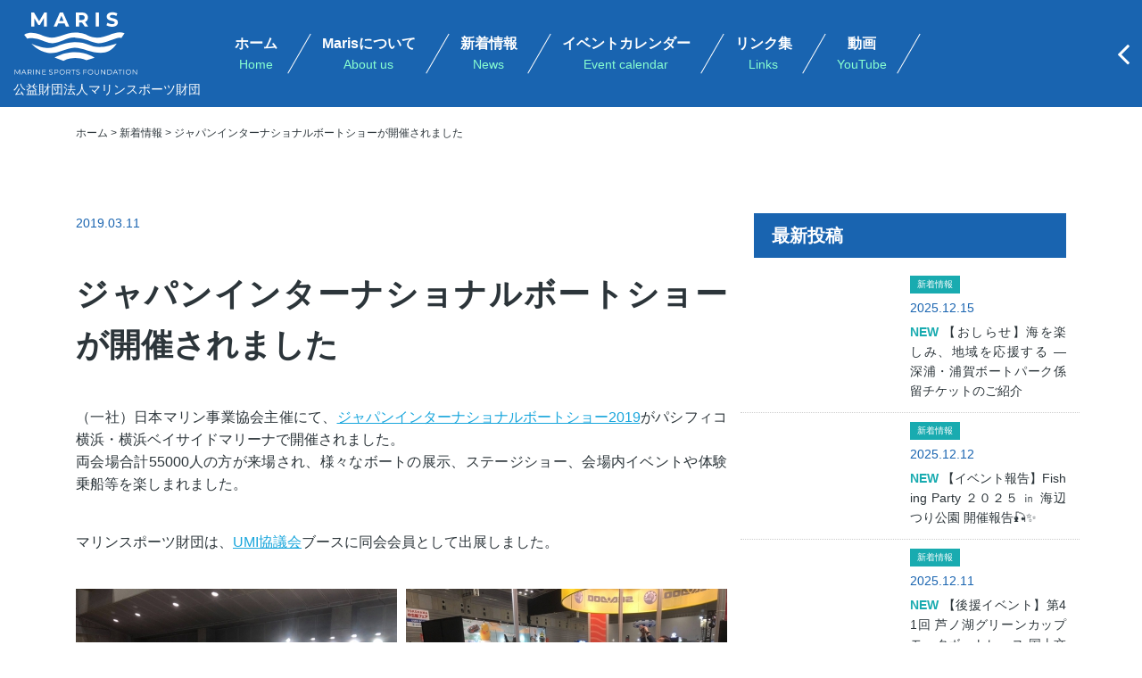

--- FILE ---
content_type: text/html; charset=UTF-8
request_url: https://www.maris.or.jp/news/2855/
body_size: 82354
content:
<!DOCTYPE HTML>
<html lang="ja">
<head>
<!-- Google tag (gtag.js) -->
<script async src="https://www.googletagmanager.com/gtag/js?id=G-WXZGF3H0WS"></script>
<script>
  window.dataLayer = window.dataLayer || [];
  function gtag(){dataLayer.push(arguments);}
  gtag('js', new Date());

  gtag('config', 'G-WXZGF3H0WS');
</script>
<meta charset="utf-8" />
<meta name="viewport" content="width=device-width, initial-scale=1" />
<meta http-equiv="X-UA-Compatible" content="IE=edge,chrome=1">
<meta name="format-detection" content="telephone=no" />
<title>ジャパンインターナショナルボートショーが開催されました | 公益財団法人マリンスポーツ財団</title>
<meta name="description" content="（一社）日本マリン事業協会主催にて、ジャパンインターナショナルボートショー2019がパシフィコ横浜・横浜ベイサイドマリーナで開催されました。
両会場合計55000人の方が来場され、様々なボートの展示、ステージショー、会場内イベントや体験乗"/>
<meta name="keywords" content="マリス,マリンスポーツ,体験乗船会,Maris 海洋スクール,Wear it!,K38 JAPAN,ウォーターセーフティーエキスパート">

<link rel="icon" type="image/x-icon" href="https://www.maris.or.jp/newsite/wp-content/themes/maris/images/favicon.ico">
<link rel="apple-touch-icon" href="https://www.maris.or.jp/newsite/wp-content/themes/maris/images/apple-touch-icon.png" sizes="180x180">
<link rel="alternate" type="application/rss+xml" title="RSS" href="https://www.maris.or.jp/feed/" />

<meta property="og:title" content="ジャパンインターナショナルボートショーが開催されました | 公益財団法人マリンスポーツ財団" />
<meta property="og:description" content="（一社）日本マリン事業協会主催にて、ジャパンインターナショナルボートショー2019がパシフィコ横浜・横浜ベイサイドマリーナで開催されました。
両会場合計55000人の方が来場され、様々なボートの展示、ステージショー、会場内イベントや体験乗" />
<meta property="og:type" content="blog" />
<meta property="og:url" content="https://www.maris.or.jp/news/2855/" />
<meta property="og:image" content="https://www.maris.or.jp/newsite/wp-content/themes/maris/images/img-ogp.png" />
<meta property="og:image:width" content="800" />
<meta property="og:image:height" content="500" />
<meta property="og:site_name" content="公益財団法人マリンスポーツ財団" />
<meta property="og:locale" content="ja_JP" />

<!--CSS-->
<link rel="stylesheet" type="text/css" href="https://www.maris.or.jp/newsite/wp-content/themes/maris/style.css">
<link rel="stylesheet" href="https://www.maris.or.jp/newsite/wp-content/themes/maris/css/library/bootstrap/bootstrap.min.css">
<link href="https://www.maris.or.jp/newsite/wp-content/themes/maris/font/font-awesome-4.7.0/css/font-awesome.min.css" rel="stylesheet">
<link rel="stylesheet" href="https://www.maris.or.jp/newsite/wp-content/themes/maris/css/library/animsition/animsition.css">
<link rel="stylesheet" href="https://www.maris.or.jp/newsite/wp-content/themes/maris/css/common.css?2024-05-20-004552">
<link rel="stylesheet" href="https://www.maris.or.jp/newsite/wp-content/themes/maris/css/library/photoswipe/photoswipe.min.css">
<link rel="stylesheet" href="https://www.maris.or.jp/newsite/wp-content/themes/maris/css/library/photoswipe/default-skin/default-skin.min.css">
<link rel="stylesheet" href="https://www.maris.or.jp/newsite/wp-content/themes/maris/css/library/swiper/swiper.min.css">

<!--CSS END-->

<!--[if lt IE 9]>
  <script src="https://oss.maxcdn.com/html5shiv/3.7.3/html5shiv.min.js"></script>
  <script src="https://oss.maxcdn.com/respond/1.4.2/respond.min.js"></script>
<![endif]-->

<meta name='robots' content='max-image-preview:large' />
	<style>img:is([sizes="auto" i], [sizes^="auto," i]) { contain-intrinsic-size: 3000px 1500px }</style>
	<link rel='dns-prefetch' href='//ajax.googleapis.com' />
<link rel='dns-prefetch' href='//static.addtoany.com' />
<script type="text/javascript">
/* <![CDATA[ */
window._wpemojiSettings = {"baseUrl":"https:\/\/s.w.org\/images\/core\/emoji\/16.0.1\/72x72\/","ext":".png","svgUrl":"https:\/\/s.w.org\/images\/core\/emoji\/16.0.1\/svg\/","svgExt":".svg","source":{"concatemoji":"https:\/\/www.maris.or.jp\/newsite\/wp-includes\/js\/wp-emoji-release.min.js"}};
/*! This file is auto-generated */
!function(s,n){var o,i,e;function c(e){try{var t={supportTests:e,timestamp:(new Date).valueOf()};sessionStorage.setItem(o,JSON.stringify(t))}catch(e){}}function p(e,t,n){e.clearRect(0,0,e.canvas.width,e.canvas.height),e.fillText(t,0,0);var t=new Uint32Array(e.getImageData(0,0,e.canvas.width,e.canvas.height).data),a=(e.clearRect(0,0,e.canvas.width,e.canvas.height),e.fillText(n,0,0),new Uint32Array(e.getImageData(0,0,e.canvas.width,e.canvas.height).data));return t.every(function(e,t){return e===a[t]})}function u(e,t){e.clearRect(0,0,e.canvas.width,e.canvas.height),e.fillText(t,0,0);for(var n=e.getImageData(16,16,1,1),a=0;a<n.data.length;a++)if(0!==n.data[a])return!1;return!0}function f(e,t,n,a){switch(t){case"flag":return n(e,"\ud83c\udff3\ufe0f\u200d\u26a7\ufe0f","\ud83c\udff3\ufe0f\u200b\u26a7\ufe0f")?!1:!n(e,"\ud83c\udde8\ud83c\uddf6","\ud83c\udde8\u200b\ud83c\uddf6")&&!n(e,"\ud83c\udff4\udb40\udc67\udb40\udc62\udb40\udc65\udb40\udc6e\udb40\udc67\udb40\udc7f","\ud83c\udff4\u200b\udb40\udc67\u200b\udb40\udc62\u200b\udb40\udc65\u200b\udb40\udc6e\u200b\udb40\udc67\u200b\udb40\udc7f");case"emoji":return!a(e,"\ud83e\udedf")}return!1}function g(e,t,n,a){var r="undefined"!=typeof WorkerGlobalScope&&self instanceof WorkerGlobalScope?new OffscreenCanvas(300,150):s.createElement("canvas"),o=r.getContext("2d",{willReadFrequently:!0}),i=(o.textBaseline="top",o.font="600 32px Arial",{});return e.forEach(function(e){i[e]=t(o,e,n,a)}),i}function t(e){var t=s.createElement("script");t.src=e,t.defer=!0,s.head.appendChild(t)}"undefined"!=typeof Promise&&(o="wpEmojiSettingsSupports",i=["flag","emoji"],n.supports={everything:!0,everythingExceptFlag:!0},e=new Promise(function(e){s.addEventListener("DOMContentLoaded",e,{once:!0})}),new Promise(function(t){var n=function(){try{var e=JSON.parse(sessionStorage.getItem(o));if("object"==typeof e&&"number"==typeof e.timestamp&&(new Date).valueOf()<e.timestamp+604800&&"object"==typeof e.supportTests)return e.supportTests}catch(e){}return null}();if(!n){if("undefined"!=typeof Worker&&"undefined"!=typeof OffscreenCanvas&&"undefined"!=typeof URL&&URL.createObjectURL&&"undefined"!=typeof Blob)try{var e="postMessage("+g.toString()+"("+[JSON.stringify(i),f.toString(),p.toString(),u.toString()].join(",")+"));",a=new Blob([e],{type:"text/javascript"}),r=new Worker(URL.createObjectURL(a),{name:"wpTestEmojiSupports"});return void(r.onmessage=function(e){c(n=e.data),r.terminate(),t(n)})}catch(e){}c(n=g(i,f,p,u))}t(n)}).then(function(e){for(var t in e)n.supports[t]=e[t],n.supports.everything=n.supports.everything&&n.supports[t],"flag"!==t&&(n.supports.everythingExceptFlag=n.supports.everythingExceptFlag&&n.supports[t]);n.supports.everythingExceptFlag=n.supports.everythingExceptFlag&&!n.supports.flag,n.DOMReady=!1,n.readyCallback=function(){n.DOMReady=!0}}).then(function(){return e}).then(function(){var e;n.supports.everything||(n.readyCallback(),(e=n.source||{}).concatemoji?t(e.concatemoji):e.wpemoji&&e.twemoji&&(t(e.twemoji),t(e.wpemoji)))}))}((window,document),window._wpemojiSettings);
/* ]]> */
</script>
<style id='wp-emoji-styles-inline-css' type='text/css'>

	img.wp-smiley, img.emoji {
		display: inline !important;
		border: none !important;
		box-shadow: none !important;
		height: 1em !important;
		width: 1em !important;
		margin: 0 0.07em !important;
		vertical-align: -0.1em !important;
		background: none !important;
		padding: 0 !important;
	}
</style>
<link rel='stylesheet' id='wp-block-library-css' href='https://www.maris.or.jp/newsite/wp-includes/css/dist/block-library/style.min.css' type='text/css' media='all' />
<style id='classic-theme-styles-inline-css' type='text/css'>
/*! This file is auto-generated */
.wp-block-button__link{color:#fff;background-color:#32373c;border-radius:9999px;box-shadow:none;text-decoration:none;padding:calc(.667em + 2px) calc(1.333em + 2px);font-size:1.125em}.wp-block-file__button{background:#32373c;color:#fff;text-decoration:none}
</style>
<style id='global-styles-inline-css' type='text/css'>
:root{--wp--preset--aspect-ratio--square: 1;--wp--preset--aspect-ratio--4-3: 4/3;--wp--preset--aspect-ratio--3-4: 3/4;--wp--preset--aspect-ratio--3-2: 3/2;--wp--preset--aspect-ratio--2-3: 2/3;--wp--preset--aspect-ratio--16-9: 16/9;--wp--preset--aspect-ratio--9-16: 9/16;--wp--preset--color--black: #000000;--wp--preset--color--cyan-bluish-gray: #abb8c3;--wp--preset--color--white: #ffffff;--wp--preset--color--pale-pink: #f78da7;--wp--preset--color--vivid-red: #cf2e2e;--wp--preset--color--luminous-vivid-orange: #ff6900;--wp--preset--color--luminous-vivid-amber: #fcb900;--wp--preset--color--light-green-cyan: #7bdcb5;--wp--preset--color--vivid-green-cyan: #00d084;--wp--preset--color--pale-cyan-blue: #8ed1fc;--wp--preset--color--vivid-cyan-blue: #0693e3;--wp--preset--color--vivid-purple: #9b51e0;--wp--preset--gradient--vivid-cyan-blue-to-vivid-purple: linear-gradient(135deg,rgba(6,147,227,1) 0%,rgb(155,81,224) 100%);--wp--preset--gradient--light-green-cyan-to-vivid-green-cyan: linear-gradient(135deg,rgb(122,220,180) 0%,rgb(0,208,130) 100%);--wp--preset--gradient--luminous-vivid-amber-to-luminous-vivid-orange: linear-gradient(135deg,rgba(252,185,0,1) 0%,rgba(255,105,0,1) 100%);--wp--preset--gradient--luminous-vivid-orange-to-vivid-red: linear-gradient(135deg,rgba(255,105,0,1) 0%,rgb(207,46,46) 100%);--wp--preset--gradient--very-light-gray-to-cyan-bluish-gray: linear-gradient(135deg,rgb(238,238,238) 0%,rgb(169,184,195) 100%);--wp--preset--gradient--cool-to-warm-spectrum: linear-gradient(135deg,rgb(74,234,220) 0%,rgb(151,120,209) 20%,rgb(207,42,186) 40%,rgb(238,44,130) 60%,rgb(251,105,98) 80%,rgb(254,248,76) 100%);--wp--preset--gradient--blush-light-purple: linear-gradient(135deg,rgb(255,206,236) 0%,rgb(152,150,240) 100%);--wp--preset--gradient--blush-bordeaux: linear-gradient(135deg,rgb(254,205,165) 0%,rgb(254,45,45) 50%,rgb(107,0,62) 100%);--wp--preset--gradient--luminous-dusk: linear-gradient(135deg,rgb(255,203,112) 0%,rgb(199,81,192) 50%,rgb(65,88,208) 100%);--wp--preset--gradient--pale-ocean: linear-gradient(135deg,rgb(255,245,203) 0%,rgb(182,227,212) 50%,rgb(51,167,181) 100%);--wp--preset--gradient--electric-grass: linear-gradient(135deg,rgb(202,248,128) 0%,rgb(113,206,126) 100%);--wp--preset--gradient--midnight: linear-gradient(135deg,rgb(2,3,129) 0%,rgb(40,116,252) 100%);--wp--preset--font-size--small: 13px;--wp--preset--font-size--medium: 20px;--wp--preset--font-size--large: 36px;--wp--preset--font-size--x-large: 42px;--wp--preset--spacing--20: 0.44rem;--wp--preset--spacing--30: 0.67rem;--wp--preset--spacing--40: 1rem;--wp--preset--spacing--50: 1.5rem;--wp--preset--spacing--60: 2.25rem;--wp--preset--spacing--70: 3.38rem;--wp--preset--spacing--80: 5.06rem;--wp--preset--shadow--natural: 6px 6px 9px rgba(0, 0, 0, 0.2);--wp--preset--shadow--deep: 12px 12px 50px rgba(0, 0, 0, 0.4);--wp--preset--shadow--sharp: 6px 6px 0px rgba(0, 0, 0, 0.2);--wp--preset--shadow--outlined: 6px 6px 0px -3px rgba(255, 255, 255, 1), 6px 6px rgba(0, 0, 0, 1);--wp--preset--shadow--crisp: 6px 6px 0px rgba(0, 0, 0, 1);}:where(.is-layout-flex){gap: 0.5em;}:where(.is-layout-grid){gap: 0.5em;}body .is-layout-flex{display: flex;}.is-layout-flex{flex-wrap: wrap;align-items: center;}.is-layout-flex > :is(*, div){margin: 0;}body .is-layout-grid{display: grid;}.is-layout-grid > :is(*, div){margin: 0;}:where(.wp-block-columns.is-layout-flex){gap: 2em;}:where(.wp-block-columns.is-layout-grid){gap: 2em;}:where(.wp-block-post-template.is-layout-flex){gap: 1.25em;}:where(.wp-block-post-template.is-layout-grid){gap: 1.25em;}.has-black-color{color: var(--wp--preset--color--black) !important;}.has-cyan-bluish-gray-color{color: var(--wp--preset--color--cyan-bluish-gray) !important;}.has-white-color{color: var(--wp--preset--color--white) !important;}.has-pale-pink-color{color: var(--wp--preset--color--pale-pink) !important;}.has-vivid-red-color{color: var(--wp--preset--color--vivid-red) !important;}.has-luminous-vivid-orange-color{color: var(--wp--preset--color--luminous-vivid-orange) !important;}.has-luminous-vivid-amber-color{color: var(--wp--preset--color--luminous-vivid-amber) !important;}.has-light-green-cyan-color{color: var(--wp--preset--color--light-green-cyan) !important;}.has-vivid-green-cyan-color{color: var(--wp--preset--color--vivid-green-cyan) !important;}.has-pale-cyan-blue-color{color: var(--wp--preset--color--pale-cyan-blue) !important;}.has-vivid-cyan-blue-color{color: var(--wp--preset--color--vivid-cyan-blue) !important;}.has-vivid-purple-color{color: var(--wp--preset--color--vivid-purple) !important;}.has-black-background-color{background-color: var(--wp--preset--color--black) !important;}.has-cyan-bluish-gray-background-color{background-color: var(--wp--preset--color--cyan-bluish-gray) !important;}.has-white-background-color{background-color: var(--wp--preset--color--white) !important;}.has-pale-pink-background-color{background-color: var(--wp--preset--color--pale-pink) !important;}.has-vivid-red-background-color{background-color: var(--wp--preset--color--vivid-red) !important;}.has-luminous-vivid-orange-background-color{background-color: var(--wp--preset--color--luminous-vivid-orange) !important;}.has-luminous-vivid-amber-background-color{background-color: var(--wp--preset--color--luminous-vivid-amber) !important;}.has-light-green-cyan-background-color{background-color: var(--wp--preset--color--light-green-cyan) !important;}.has-vivid-green-cyan-background-color{background-color: var(--wp--preset--color--vivid-green-cyan) !important;}.has-pale-cyan-blue-background-color{background-color: var(--wp--preset--color--pale-cyan-blue) !important;}.has-vivid-cyan-blue-background-color{background-color: var(--wp--preset--color--vivid-cyan-blue) !important;}.has-vivid-purple-background-color{background-color: var(--wp--preset--color--vivid-purple) !important;}.has-black-border-color{border-color: var(--wp--preset--color--black) !important;}.has-cyan-bluish-gray-border-color{border-color: var(--wp--preset--color--cyan-bluish-gray) !important;}.has-white-border-color{border-color: var(--wp--preset--color--white) !important;}.has-pale-pink-border-color{border-color: var(--wp--preset--color--pale-pink) !important;}.has-vivid-red-border-color{border-color: var(--wp--preset--color--vivid-red) !important;}.has-luminous-vivid-orange-border-color{border-color: var(--wp--preset--color--luminous-vivid-orange) !important;}.has-luminous-vivid-amber-border-color{border-color: var(--wp--preset--color--luminous-vivid-amber) !important;}.has-light-green-cyan-border-color{border-color: var(--wp--preset--color--light-green-cyan) !important;}.has-vivid-green-cyan-border-color{border-color: var(--wp--preset--color--vivid-green-cyan) !important;}.has-pale-cyan-blue-border-color{border-color: var(--wp--preset--color--pale-cyan-blue) !important;}.has-vivid-cyan-blue-border-color{border-color: var(--wp--preset--color--vivid-cyan-blue) !important;}.has-vivid-purple-border-color{border-color: var(--wp--preset--color--vivid-purple) !important;}.has-vivid-cyan-blue-to-vivid-purple-gradient-background{background: var(--wp--preset--gradient--vivid-cyan-blue-to-vivid-purple) !important;}.has-light-green-cyan-to-vivid-green-cyan-gradient-background{background: var(--wp--preset--gradient--light-green-cyan-to-vivid-green-cyan) !important;}.has-luminous-vivid-amber-to-luminous-vivid-orange-gradient-background{background: var(--wp--preset--gradient--luminous-vivid-amber-to-luminous-vivid-orange) !important;}.has-luminous-vivid-orange-to-vivid-red-gradient-background{background: var(--wp--preset--gradient--luminous-vivid-orange-to-vivid-red) !important;}.has-very-light-gray-to-cyan-bluish-gray-gradient-background{background: var(--wp--preset--gradient--very-light-gray-to-cyan-bluish-gray) !important;}.has-cool-to-warm-spectrum-gradient-background{background: var(--wp--preset--gradient--cool-to-warm-spectrum) !important;}.has-blush-light-purple-gradient-background{background: var(--wp--preset--gradient--blush-light-purple) !important;}.has-blush-bordeaux-gradient-background{background: var(--wp--preset--gradient--blush-bordeaux) !important;}.has-luminous-dusk-gradient-background{background: var(--wp--preset--gradient--luminous-dusk) !important;}.has-pale-ocean-gradient-background{background: var(--wp--preset--gradient--pale-ocean) !important;}.has-electric-grass-gradient-background{background: var(--wp--preset--gradient--electric-grass) !important;}.has-midnight-gradient-background{background: var(--wp--preset--gradient--midnight) !important;}.has-small-font-size{font-size: var(--wp--preset--font-size--small) !important;}.has-medium-font-size{font-size: var(--wp--preset--font-size--medium) !important;}.has-large-font-size{font-size: var(--wp--preset--font-size--large) !important;}.has-x-large-font-size{font-size: var(--wp--preset--font-size--x-large) !important;}
:where(.wp-block-post-template.is-layout-flex){gap: 1.25em;}:where(.wp-block-post-template.is-layout-grid){gap: 1.25em;}
:where(.wp-block-columns.is-layout-flex){gap: 2em;}:where(.wp-block-columns.is-layout-grid){gap: 2em;}
:root :where(.wp-block-pullquote){font-size: 1.5em;line-height: 1.6;}
</style>
<link rel='stylesheet' id='contact-form-7-css' href='https://www.maris.or.jp/newsite/wp-content/plugins/contact-form-7/includes/css/styles.css?ver=6.1.1' type='text/css' media='all' />
<link rel='stylesheet' id='foobox-free-min-css' href='https://www.maris.or.jp/newsite/wp-content/plugins/foobox-image-lightbox/free/css/foobox.free.min.css?ver=2.7.35' type='text/css' media='all' />
<link rel='stylesheet' id='addtoany-css' href='https://www.maris.or.jp/newsite/wp-content/plugins/add-to-any/addtoany.min.css?ver=1.16' type='text/css' media='all' />
<script type="text/javascript" src="https://ajax.googleapis.com/ajax/libs/jquery/2.2.4/jquery.min.js" id="jquery-js"></script>
<script type="text/javascript" id="addtoany-core-js-before">
/* <![CDATA[ */
window.a2a_config=window.a2a_config||{};a2a_config.callbacks=[];a2a_config.overlays=[];a2a_config.templates={};a2a_localize = {
	Share: "共有",
	Save: "ブックマーク",
	Subscribe: "購読",
	Email: "メール",
	Bookmark: "ブックマーク",
	ShowAll: "すべて表示する",
	ShowLess: "小さく表示する",
	FindServices: "サービスを探す",
	FindAnyServiceToAddTo: "追加するサービスを今すぐ探す",
	PoweredBy: "Powered by",
	ShareViaEmail: "メールでシェアする",
	SubscribeViaEmail: "メールで購読する",
	BookmarkInYourBrowser: "ブラウザにブックマーク",
	BookmarkInstructions: "このページをブックマークするには、 Ctrl+D または \u2318+D を押下。",
	AddToYourFavorites: "お気に入りに追加",
	SendFromWebOrProgram: "任意のメールアドレスまたはメールプログラムから送信",
	EmailProgram: "メールプログラム",
	More: "詳細&#8230;",
	ThanksForSharing: "共有ありがとうございます !",
	ThanksForFollowing: "フォローありがとうございます !"
};
/* ]]> */
</script>
<script type="text/javascript" defer src="https://static.addtoany.com/menu/page.js" id="addtoany-core-js"></script>
<script type="text/javascript" defer src="https://www.maris.or.jp/newsite/wp-content/plugins/add-to-any/addtoany.min.js?ver=1.1" id="addtoany-jquery-js"></script>
<script type="text/javascript" id="foobox-free-min-js-before">
/* <![CDATA[ */
/* Run FooBox FREE (v2.7.35) */
var FOOBOX = window.FOOBOX = {
	ready: true,
	disableOthers: false,
	o: {wordpress: { enabled: true }, countMessage:'image %index of %total', captions: { dataTitle: ["captionTitle","title"], dataDesc: ["captionDesc","description"] }, rel: '', excludes:'.fbx-link,.nofoobox,.nolightbox,a[href*="pinterest.com/pin/create/button/"]', affiliate : { enabled: false }},
	selectors: [
		".gallery", ".wp-block-gallery", ".wp-caption", ".wp-block-image", "a:has(img[class*=wp-image-])", ".foobox"
	],
	pre: function( $ ){
		// Custom JavaScript (Pre)
		
	},
	post: function( $ ){
		// Custom JavaScript (Post)
		
		// Custom Captions Code
		
	},
	custom: function( $ ){
		// Custom Extra JS
		
	}
};
/* ]]> */
</script>
<script type="text/javascript" src="https://www.maris.or.jp/newsite/wp-content/plugins/foobox-image-lightbox/free/js/foobox.free.min.js?ver=2.7.35" id="foobox-free-min-js"></script>
<link rel="https://api.w.org/" href="https://www.maris.or.jp/wp-json/" /><link rel="alternate" title="JSON" type="application/json" href="https://www.maris.or.jp/wp-json/wp/v2/posts/2855" /><link rel="canonical" href="https://www.maris.or.jp/news/2855/" />
<link rel="alternate" title="oEmbed (JSON)" type="application/json+oembed" href="https://www.maris.or.jp/wp-json/oembed/1.0/embed?url=https%3A%2F%2Fwww.maris.or.jp%2Fnews%2F2855%2F" />
<link rel="alternate" title="oEmbed (XML)" type="text/xml+oembed" href="https://www.maris.or.jp/wp-json/oembed/1.0/embed?url=https%3A%2F%2Fwww.maris.or.jp%2Fnews%2F2855%2F&#038;format=xml" />
<noscript><style>.lazyload[data-src]{display:none !important;}</style></noscript><style>.lazyload{background-image:none !important;}.lazyload:before{background-image:none !important;}</style><script>
//最大ページ数取得
var maxpage = 0;
</script>
<!-- User Heat Tag -->
<script type="text/javascript">
(function(add, cla){window['UserHeatTag']=cla;window[cla]=window[cla]||function(){(window[cla].q=window[cla].q||[]).push(arguments)},window[cla].l=1*new Date();var ul=document.createElement('script');var tag = document.getElementsByTagName('script')[0];ul.async=1;ul.src=add;tag.parentNode.insertBefore(ul,tag);})('//uh.nakanohito.jp/uhj2/uh.js', '_uhtracker');_uhtracker({id:'uhBidvA9to'});
</script>
<!-- End User Heat Tag -->
</head>
<body data-rsssl=1  >
<div id="fb-root"></div>
<script>(function(d, s, id) {
  var js, fjs = d.getElementsByTagName(s)[0];
  if (d.getElementById(id)) return;
  js = d.createElement(s); js.id = id;
  js.src = "//connect.facebook.net/ja_JP/sdk.js#xfbml=1&version=v2.11";
  fjs.parentNode.insertBefore(js, fjs);
}(document, 'script', 'facebook-jssdk'));</script>

<div id="wrapper" class="animsition">
<header>
  <div class="container">
    <div class="row">
      <div class="container-fluid">

        <p class="h1"><strong>          <a href="https://www.maris.or.jp/">
            <img src="https://www.maris.or.jp/newsite/wp-content/themes/maris/images/logo-maris.svg" alt="公益財団法人マリンスポーツ財団" />
            <span class="hidden-md-down">公益財団法人マリンスポーツ財団</span>
          </a>
        </strong></p>
        <div class="menu-btn-box hidden-lg-up">
          <input type="checkbox" class="check" id="checked">
          <label for="checked">
            <div class="btn-menu">
              <span></span>
              <span></span>
              <span></span>
            </div>
          </label>
        </div>

        <div class="nav-box">
          <div class="inner-box">
            <h2 class="hidden-lg-up">Menu</h2>
            <nav class="drawer-menu"><ul><li><a href="https://www.maris.or.jp/">ホーム<span>Home</span></a></li>
<li><a href="https://www.maris.or.jp/about.html">Marisについて<span>About us</span></a></li>
<li><a href="https://www.maris.or.jp/info.html">新着情報<span>News</span></a></li>
<li><a href="https://www.maris.or.jp/event-calendar.html">イベントカレンダー<span>Event calendar</span></a></li>
<li><a href="https://www.maris.or.jp/link.html">リンク集<span>Links</span></a></li>
<li><a target="_blank" href="https://www.youtube.com/channel/UC8vLEttil2oNHPNCA250fjw/featured">動画<span>YouTube</span></a></li>
</ul></nav>
            <div class="sp-sub-menu hidden-lg-up"><ul><li><a href="https://www.maris.or.jp/category/event/">イベント</a></li>
<li><a href="https://www.maris.or.jp/ride-school.html">体験乗船会・海洋スクール</a></li>
<li><a href="https://www.maris.or.jp/wse.html">WSE</a></li>
<li><a href="https://www.maris.or.jp/jet-school.html">Marisジェットスクール</a></li>
<li><a href="https://www.maris.or.jp/life-jacket-rental-station.html">ライフジャケット レンタルステーション</a></li>
</ul></div>
            <ul class="sub-menu">
              <li class="btn-contact"><a href="https://www.maris.or.jp/contact.html"><i class="fa fa-envelope" aria-hidden="true"></i> お問い合わせ</a></li>
              <li class="btn-sns"><a href="https://www.facebook.com/marismarinesportsfoundation" target="_blank"><i class="fa fa-facebook" aria-hidden="true"></i></a></li>


              <li class="btn-sns"><a href="https://www.youtube.com/channel/UC8vLEttil2oNHPNCA250fjw" target="_blank"><i class="fa fa-youtube" aria-hidden="true"></i></a></li>

              <li class="btn-sns"><a href="https://twitter.com/marisfoundation" target="_blank"><img src="https://www.maris.or.jp/newsite/wp-content/themes/maris/images/icon/icon-x.svg" alt="X" style="max-width:16px;"></a></li>

              <li class="btn-sns"><a href="https://www.instagram.com/maris_foundaiton/" target="_blank"><i class="fa fa-instagram" aria-hidden="true"></i></a></li>


              <li class="btn-angle-left"><i class="fa fa-angle-left" aria-hidden="true"></i></li>
            </ul>
          </div>
        </div><!--nav-box-->

      </div><!--container-fluid-->
    </div><!--row-->
  </div><!--container-->
</header>
<div id="contents" class="cp__page-wrap cp__page-wrap-cat bg_none">

    <div class="breadcrumbs-wrap">
    <div class="container">
      <div class="row">
        <div class="container-fluid">
          <!-- Breadcrumb NavXT 7.4.1 -->
<span property="itemListElement" typeof="ListItem"><a property="item" typeof="WebPage" title="公益財団法人マリンスポーツ財団へ移動" href="https://www.maris.or.jp" class="home"><span property="name">ホーム</span></a><meta property="position" content="1"></span> &gt; <span property="itemListElement" typeof="ListItem"><a property="item" typeof="WebPage" title="新着情報のカテゴリーアーカイブへ移動" href="https://www.maris.or.jp/category/news/" class="taxonomy category"><span property="name">新着情報</span></a><meta property="position" content="2"></span> &gt; <span property="itemListElement" typeof="ListItem"><span property="name">ジャパンインターナショナルボートショーが開催されました</span><meta property="position" content="3"></span>        </div><!--container-fluid-->
      </div><!--row-->
    </div><!--container-->
  <!--breadcrumbs-wrap--></div>
  
<div class="container category-wrapper category-wrapper__single fadeIn_off">
  <div class="row">

    <div class="left__box col-lg-8">
      <article class="single-Post">

        
        <p class="post-date">
          <time datetime="2019-03-11T15:08:52+09:00" pubdate="pubdate" >2019.<span>03.11</span></time>
        </p>

        
        <h1>
          ジャパンインターナショナルボートショーが開催されました        </h1>

                              <div class="text-content">
              <p>（一社）日本マリン事業協会主催にて、<a href="https://www.marine-jbia.or.jp/boatshow2019/">ジャパンインターナショナルボートショー2019</a>がパシフィコ横浜・横浜ベイサイドマリーナで開催されました。<br />
両会場合計55000人の方が来場され、様々なボートの展示、ステージショー、会場内イベントや体験乗船等を楽しまれました。</p>
<p>マリンスポーツ財団は、<a href="https://www.uminiikou.com">UMI協議会</a>ブースに同会会員として出展しました。</p>
<p><img fetchpriority="high" decoding="async" class="alignnone size-medium wp-image-2863 lazyload" src="[data-uri]" alt="" width="360" height="270"   data-src="https://www.maris.or.jp/newsite/wp-content/uploads/2019/03/53860982_2248374095209204_7241218353140858880_o-360x270.jpg" data-srcset="https://www.maris.or.jp/newsite/wp-content/uploads/2019/03/53860982_2248374095209204_7241218353140858880_o-360x270.jpg 360w, https://www.maris.or.jp/newsite/wp-content/uploads/2019/03/53860982_2248374095209204_7241218353140858880_o-180x135.jpg 180w, https://www.maris.or.jp/newsite/wp-content/uploads/2019/03/53860982_2248374095209204_7241218353140858880_o-768x576.jpg 768w, https://www.maris.or.jp/newsite/wp-content/uploads/2019/03/53860982_2248374095209204_7241218353140858880_o-730x548.jpg 730w, https://www.maris.or.jp/newsite/wp-content/uploads/2019/03/53860982_2248374095209204_7241218353140858880_o.jpg 1000w" data-sizes="auto" data-eio-rwidth="360" data-eio-rheight="270" /><noscript><img fetchpriority="high" decoding="async" class="alignnone size-medium wp-image-2863" src="https://www.maris.or.jp/newsite/wp-content/uploads/2019/03/53860982_2248374095209204_7241218353140858880_o-360x270.jpg" alt="" width="360" height="270" srcset="https://www.maris.or.jp/newsite/wp-content/uploads/2019/03/53860982_2248374095209204_7241218353140858880_o-360x270.jpg 360w, https://www.maris.or.jp/newsite/wp-content/uploads/2019/03/53860982_2248374095209204_7241218353140858880_o-180x135.jpg 180w, https://www.maris.or.jp/newsite/wp-content/uploads/2019/03/53860982_2248374095209204_7241218353140858880_o-768x576.jpg 768w, https://www.maris.or.jp/newsite/wp-content/uploads/2019/03/53860982_2248374095209204_7241218353140858880_o-730x548.jpg 730w, https://www.maris.or.jp/newsite/wp-content/uploads/2019/03/53860982_2248374095209204_7241218353140858880_o.jpg 1000w" sizes="(max-width: 360px) 100vw, 360px" data-eio="l" /></noscript> <img decoding="async" class="alignnone size-medium wp-image-2862 lazyload" src="[data-uri]" alt="" width="360" height="270"   data-src="https://www.maris.or.jp/newsite/wp-content/uploads/2019/03/53807535_2248373325209281_9157258175043338240_o-360x270.jpg" data-srcset="https://www.maris.or.jp/newsite/wp-content/uploads/2019/03/53807535_2248373325209281_9157258175043338240_o-360x270.jpg 360w, https://www.maris.or.jp/newsite/wp-content/uploads/2019/03/53807535_2248373325209281_9157258175043338240_o-180x135.jpg 180w, https://www.maris.or.jp/newsite/wp-content/uploads/2019/03/53807535_2248373325209281_9157258175043338240_o-768x576.jpg 768w, https://www.maris.or.jp/newsite/wp-content/uploads/2019/03/53807535_2248373325209281_9157258175043338240_o-730x548.jpg 730w, https://www.maris.or.jp/newsite/wp-content/uploads/2019/03/53807535_2248373325209281_9157258175043338240_o.jpg 1000w" data-sizes="auto" data-eio-rwidth="360" data-eio-rheight="270" /><noscript><img decoding="async" class="alignnone size-medium wp-image-2862" src="https://www.maris.or.jp/newsite/wp-content/uploads/2019/03/53807535_2248373325209281_9157258175043338240_o-360x270.jpg" alt="" width="360" height="270" srcset="https://www.maris.or.jp/newsite/wp-content/uploads/2019/03/53807535_2248373325209281_9157258175043338240_o-360x270.jpg 360w, https://www.maris.or.jp/newsite/wp-content/uploads/2019/03/53807535_2248373325209281_9157258175043338240_o-180x135.jpg 180w, https://www.maris.or.jp/newsite/wp-content/uploads/2019/03/53807535_2248373325209281_9157258175043338240_o-768x576.jpg 768w, https://www.maris.or.jp/newsite/wp-content/uploads/2019/03/53807535_2248373325209281_9157258175043338240_o-730x548.jpg 730w, https://www.maris.or.jp/newsite/wp-content/uploads/2019/03/53807535_2248373325209281_9157258175043338240_o.jpg 1000w" sizes="(max-width: 360px) 100vw, 360px" data-eio="l" /></noscript> <img decoding="async" class="alignnone size-medium wp-image-2861 lazyload" src="[data-uri]" alt="" width="360" height="270"   data-src="https://www.maris.or.jp/newsite/wp-content/uploads/2019/03/53688864_2248373351875945_477591335293943808_o-360x270.jpg" data-srcset="https://www.maris.or.jp/newsite/wp-content/uploads/2019/03/53688864_2248373351875945_477591335293943808_o-360x270.jpg 360w, https://www.maris.or.jp/newsite/wp-content/uploads/2019/03/53688864_2248373351875945_477591335293943808_o-180x135.jpg 180w, https://www.maris.or.jp/newsite/wp-content/uploads/2019/03/53688864_2248373351875945_477591335293943808_o-768x576.jpg 768w, https://www.maris.or.jp/newsite/wp-content/uploads/2019/03/53688864_2248373351875945_477591335293943808_o-730x548.jpg 730w, https://www.maris.or.jp/newsite/wp-content/uploads/2019/03/53688864_2248373351875945_477591335293943808_o.jpg 1000w" data-sizes="auto" data-eio-rwidth="360" data-eio-rheight="270" /><noscript><img decoding="async" class="alignnone size-medium wp-image-2861" src="https://www.maris.or.jp/newsite/wp-content/uploads/2019/03/53688864_2248373351875945_477591335293943808_o-360x270.jpg" alt="" width="360" height="270" srcset="https://www.maris.or.jp/newsite/wp-content/uploads/2019/03/53688864_2248373351875945_477591335293943808_o-360x270.jpg 360w, https://www.maris.or.jp/newsite/wp-content/uploads/2019/03/53688864_2248373351875945_477591335293943808_o-180x135.jpg 180w, https://www.maris.or.jp/newsite/wp-content/uploads/2019/03/53688864_2248373351875945_477591335293943808_o-768x576.jpg 768w, https://www.maris.or.jp/newsite/wp-content/uploads/2019/03/53688864_2248373351875945_477591335293943808_o-730x548.jpg 730w, https://www.maris.or.jp/newsite/wp-content/uploads/2019/03/53688864_2248373351875945_477591335293943808_o.jpg 1000w" sizes="(max-width: 360px) 100vw, 360px" data-eio="l" /></noscript> <img decoding="async" class="alignnone size-medium wp-image-2860 lazyload" src="[data-uri]" alt="" width="360" height="270"   data-src="https://www.maris.or.jp/newsite/wp-content/uploads/2019/03/53492952_2248373341875946_2512249203200098304_o-360x270.jpg" data-srcset="https://www.maris.or.jp/newsite/wp-content/uploads/2019/03/53492952_2248373341875946_2512249203200098304_o-360x270.jpg 360w, https://www.maris.or.jp/newsite/wp-content/uploads/2019/03/53492952_2248373341875946_2512249203200098304_o-180x135.jpg 180w, https://www.maris.or.jp/newsite/wp-content/uploads/2019/03/53492952_2248373341875946_2512249203200098304_o-768x576.jpg 768w, https://www.maris.or.jp/newsite/wp-content/uploads/2019/03/53492952_2248373341875946_2512249203200098304_o-730x548.jpg 730w, https://www.maris.or.jp/newsite/wp-content/uploads/2019/03/53492952_2248373341875946_2512249203200098304_o.jpg 1000w" data-sizes="auto" data-eio-rwidth="360" data-eio-rheight="270" /><noscript><img decoding="async" class="alignnone size-medium wp-image-2860" src="https://www.maris.or.jp/newsite/wp-content/uploads/2019/03/53492952_2248373341875946_2512249203200098304_o-360x270.jpg" alt="" width="360" height="270" srcset="https://www.maris.or.jp/newsite/wp-content/uploads/2019/03/53492952_2248373341875946_2512249203200098304_o-360x270.jpg 360w, https://www.maris.or.jp/newsite/wp-content/uploads/2019/03/53492952_2248373341875946_2512249203200098304_o-180x135.jpg 180w, https://www.maris.or.jp/newsite/wp-content/uploads/2019/03/53492952_2248373341875946_2512249203200098304_o-768x576.jpg 768w, https://www.maris.or.jp/newsite/wp-content/uploads/2019/03/53492952_2248373341875946_2512249203200098304_o-730x548.jpg 730w, https://www.maris.or.jp/newsite/wp-content/uploads/2019/03/53492952_2248373341875946_2512249203200098304_o.jpg 1000w" sizes="(max-width: 360px) 100vw, 360px" data-eio="l" /></noscript> <img decoding="async" class="alignnone size-medium wp-image-2859 lazyload" src="[data-uri]" alt="" width="360" height="270"   data-src="https://www.maris.or.jp/newsite/wp-content/uploads/2019/03/53450188_2248373858542561_2703780619770396672_o-360x270.jpg" data-srcset="https://www.maris.or.jp/newsite/wp-content/uploads/2019/03/53450188_2248373858542561_2703780619770396672_o-360x270.jpg 360w, https://www.maris.or.jp/newsite/wp-content/uploads/2019/03/53450188_2248373858542561_2703780619770396672_o-180x135.jpg 180w, https://www.maris.or.jp/newsite/wp-content/uploads/2019/03/53450188_2248373858542561_2703780619770396672_o-768x576.jpg 768w, https://www.maris.or.jp/newsite/wp-content/uploads/2019/03/53450188_2248373858542561_2703780619770396672_o-730x548.jpg 730w, https://www.maris.or.jp/newsite/wp-content/uploads/2019/03/53450188_2248373858542561_2703780619770396672_o.jpg 1000w" data-sizes="auto" data-eio-rwidth="360" data-eio-rheight="270" /><noscript><img decoding="async" class="alignnone size-medium wp-image-2859" src="https://www.maris.or.jp/newsite/wp-content/uploads/2019/03/53450188_2248373858542561_2703780619770396672_o-360x270.jpg" alt="" width="360" height="270" srcset="https://www.maris.or.jp/newsite/wp-content/uploads/2019/03/53450188_2248373858542561_2703780619770396672_o-360x270.jpg 360w, https://www.maris.or.jp/newsite/wp-content/uploads/2019/03/53450188_2248373858542561_2703780619770396672_o-180x135.jpg 180w, https://www.maris.or.jp/newsite/wp-content/uploads/2019/03/53450188_2248373858542561_2703780619770396672_o-768x576.jpg 768w, https://www.maris.or.jp/newsite/wp-content/uploads/2019/03/53450188_2248373858542561_2703780619770396672_o-730x548.jpg 730w, https://www.maris.or.jp/newsite/wp-content/uploads/2019/03/53450188_2248373858542561_2703780619770396672_o.jpg 1000w" sizes="(max-width: 360px) 100vw, 360px" data-eio="l" /></noscript> <img decoding="async" class="alignnone size-medium wp-image-2858 lazyload" src="[data-uri]" alt="" width="360" height="270"   data-src="https://www.maris.or.jp/newsite/wp-content/uploads/2019/03/53347544_2248373225209291_5070725775062204416_o-360x270.jpg" data-srcset="https://www.maris.or.jp/newsite/wp-content/uploads/2019/03/53347544_2248373225209291_5070725775062204416_o-360x270.jpg 360w, https://www.maris.or.jp/newsite/wp-content/uploads/2019/03/53347544_2248373225209291_5070725775062204416_o-180x135.jpg 180w, https://www.maris.or.jp/newsite/wp-content/uploads/2019/03/53347544_2248373225209291_5070725775062204416_o-768x576.jpg 768w, https://www.maris.or.jp/newsite/wp-content/uploads/2019/03/53347544_2248373225209291_5070725775062204416_o-730x548.jpg 730w, https://www.maris.or.jp/newsite/wp-content/uploads/2019/03/53347544_2248373225209291_5070725775062204416_o.jpg 1000w" data-sizes="auto" data-eio-rwidth="360" data-eio-rheight="270" /><noscript><img decoding="async" class="alignnone size-medium wp-image-2858" src="https://www.maris.or.jp/newsite/wp-content/uploads/2019/03/53347544_2248373225209291_5070725775062204416_o-360x270.jpg" alt="" width="360" height="270" srcset="https://www.maris.or.jp/newsite/wp-content/uploads/2019/03/53347544_2248373225209291_5070725775062204416_o-360x270.jpg 360w, https://www.maris.or.jp/newsite/wp-content/uploads/2019/03/53347544_2248373225209291_5070725775062204416_o-180x135.jpg 180w, https://www.maris.or.jp/newsite/wp-content/uploads/2019/03/53347544_2248373225209291_5070725775062204416_o-768x576.jpg 768w, https://www.maris.or.jp/newsite/wp-content/uploads/2019/03/53347544_2248373225209291_5070725775062204416_o-730x548.jpg 730w, https://www.maris.or.jp/newsite/wp-content/uploads/2019/03/53347544_2248373225209291_5070725775062204416_o.jpg 1000w" sizes="(max-width: 360px) 100vw, 360px" data-eio="l" /></noscript> <img decoding="async" class="alignnone size-medium wp-image-2857 lazyload" src="[data-uri]" alt="" width="360" height="270"   data-src="https://www.maris.or.jp/newsite/wp-content/uploads/2019/03/54278636_2248388231874457_2298905936950984704_o-360x270.jpg" data-srcset="https://www.maris.or.jp/newsite/wp-content/uploads/2019/03/54278636_2248388231874457_2298905936950984704_o-360x270.jpg 360w, https://www.maris.or.jp/newsite/wp-content/uploads/2019/03/54278636_2248388231874457_2298905936950984704_o-180x135.jpg 180w, https://www.maris.or.jp/newsite/wp-content/uploads/2019/03/54278636_2248388231874457_2298905936950984704_o-768x576.jpg 768w, https://www.maris.or.jp/newsite/wp-content/uploads/2019/03/54278636_2248388231874457_2298905936950984704_o-730x548.jpg 730w, https://www.maris.or.jp/newsite/wp-content/uploads/2019/03/54278636_2248388231874457_2298905936950984704_o.jpg 1000w" data-sizes="auto" data-eio-rwidth="360" data-eio-rheight="270" /><noscript><img decoding="async" class="alignnone size-medium wp-image-2857" src="https://www.maris.or.jp/newsite/wp-content/uploads/2019/03/54278636_2248388231874457_2298905936950984704_o-360x270.jpg" alt="" width="360" height="270" srcset="https://www.maris.or.jp/newsite/wp-content/uploads/2019/03/54278636_2248388231874457_2298905936950984704_o-360x270.jpg 360w, https://www.maris.or.jp/newsite/wp-content/uploads/2019/03/54278636_2248388231874457_2298905936950984704_o-180x135.jpg 180w, https://www.maris.or.jp/newsite/wp-content/uploads/2019/03/54278636_2248388231874457_2298905936950984704_o-768x576.jpg 768w, https://www.maris.or.jp/newsite/wp-content/uploads/2019/03/54278636_2248388231874457_2298905936950984704_o-730x548.jpg 730w, https://www.maris.or.jp/newsite/wp-content/uploads/2019/03/54278636_2248388231874457_2298905936950984704_o.jpg 1000w" sizes="(max-width: 360px) 100vw, 360px" data-eio="l" /></noscript> <img decoding="async" class="alignnone size-medium wp-image-2856 lazyload" src="[data-uri]" alt="" width="360" height="270"   data-src="https://www.maris.or.jp/newsite/wp-content/uploads/2019/03/53111122_2248373248542622_6535582727083655168_o-360x270.jpg" data-srcset="https://www.maris.or.jp/newsite/wp-content/uploads/2019/03/53111122_2248373248542622_6535582727083655168_o-360x270.jpg 360w, https://www.maris.or.jp/newsite/wp-content/uploads/2019/03/53111122_2248373248542622_6535582727083655168_o-180x135.jpg 180w, https://www.maris.or.jp/newsite/wp-content/uploads/2019/03/53111122_2248373248542622_6535582727083655168_o-768x576.jpg 768w, https://www.maris.or.jp/newsite/wp-content/uploads/2019/03/53111122_2248373248542622_6535582727083655168_o-730x548.jpg 730w, https://www.maris.or.jp/newsite/wp-content/uploads/2019/03/53111122_2248373248542622_6535582727083655168_o.jpg 1000w" data-sizes="auto" data-eio-rwidth="360" data-eio-rheight="270" /><noscript><img decoding="async" class="alignnone size-medium wp-image-2856" src="https://www.maris.or.jp/newsite/wp-content/uploads/2019/03/53111122_2248373248542622_6535582727083655168_o-360x270.jpg" alt="" width="360" height="270" srcset="https://www.maris.or.jp/newsite/wp-content/uploads/2019/03/53111122_2248373248542622_6535582727083655168_o-360x270.jpg 360w, https://www.maris.or.jp/newsite/wp-content/uploads/2019/03/53111122_2248373248542622_6535582727083655168_o-180x135.jpg 180w, https://www.maris.or.jp/newsite/wp-content/uploads/2019/03/53111122_2248373248542622_6535582727083655168_o-768x576.jpg 768w, https://www.maris.or.jp/newsite/wp-content/uploads/2019/03/53111122_2248373248542622_6535582727083655168_o-730x548.jpg 730w, https://www.maris.or.jp/newsite/wp-content/uploads/2019/03/53111122_2248373248542622_6535582727083655168_o.jpg 1000w" sizes="(max-width: 360px) 100vw, 360px" data-eio="l" /></noscript></p>
<p>海やボートに親しむ素晴らしい機会となりました。</p>
            </div>

            <div class="share-box">
              <p class="btn-share">この記事をシェアする</p>
              <div class="addtoany_shortcode"><div class="a2a_kit a2a_kit_size_40 addtoany_list" data-a2a-url="https://www.maris.or.jp/news/2855/" data-a2a-title="ジャパンインターナショナルボートショーが開催されました"><a class="a2a_button_facebook" href="https://www.addtoany.com/add_to/facebook?linkurl=https%3A%2F%2Fwww.maris.or.jp%2Fnews%2F2855%2F&amp;linkname=%E3%82%B8%E3%83%A3%E3%83%91%E3%83%B3%E3%82%A4%E3%83%B3%E3%82%BF%E3%83%BC%E3%83%8A%E3%82%B7%E3%83%A7%E3%83%8A%E3%83%AB%E3%83%9C%E3%83%BC%E3%83%88%E3%82%B7%E3%83%A7%E3%83%BC%E3%81%8C%E9%96%8B%E5%82%AC%E3%81%95%E3%82%8C%E3%81%BE%E3%81%97%E3%81%9F" title="Facebook" rel="nofollow noopener" target="_blank"></a><a class="a2a_button_twitter" href="https://www.addtoany.com/add_to/twitter?linkurl=https%3A%2F%2Fwww.maris.or.jp%2Fnews%2F2855%2F&amp;linkname=%E3%82%B8%E3%83%A3%E3%83%91%E3%83%B3%E3%82%A4%E3%83%B3%E3%82%BF%E3%83%BC%E3%83%8A%E3%82%B7%E3%83%A7%E3%83%8A%E3%83%AB%E3%83%9C%E3%83%BC%E3%83%88%E3%82%B7%E3%83%A7%E3%83%BC%E3%81%8C%E9%96%8B%E5%82%AC%E3%81%95%E3%82%8C%E3%81%BE%E3%81%97%E3%81%9F" title="Twitter" rel="nofollow noopener" target="_blank"></a><a class="a2a_button_hatena" href="https://www.addtoany.com/add_to/hatena?linkurl=https%3A%2F%2Fwww.maris.or.jp%2Fnews%2F2855%2F&amp;linkname=%E3%82%B8%E3%83%A3%E3%83%91%E3%83%B3%E3%82%A4%E3%83%B3%E3%82%BF%E3%83%BC%E3%83%8A%E3%82%B7%E3%83%A7%E3%83%8A%E3%83%AB%E3%83%9C%E3%83%BC%E3%83%88%E3%82%B7%E3%83%A7%E3%83%BC%E3%81%8C%E9%96%8B%E5%82%AC%E3%81%95%E3%82%8C%E3%81%BE%E3%81%97%E3%81%9F" title="Hatena" rel="nofollow noopener" target="_blank"></a><a class="a2a_button_pocket" href="https://www.addtoany.com/add_to/pocket?linkurl=https%3A%2F%2Fwww.maris.or.jp%2Fnews%2F2855%2F&amp;linkname=%E3%82%B8%E3%83%A3%E3%83%91%E3%83%B3%E3%82%A4%E3%83%B3%E3%82%BF%E3%83%BC%E3%83%8A%E3%82%B7%E3%83%A7%E3%83%8A%E3%83%AB%E3%83%9C%E3%83%BC%E3%83%88%E3%82%B7%E3%83%A7%E3%83%BC%E3%81%8C%E9%96%8B%E5%82%AC%E3%81%95%E3%82%8C%E3%81%BE%E3%81%97%E3%81%9F" title="Pocket" rel="nofollow noopener" target="_blank"></a><a class="a2a_button_line" href="https://www.addtoany.com/add_to/line?linkurl=https%3A%2F%2Fwww.maris.or.jp%2Fnews%2F2855%2F&amp;linkname=%E3%82%B8%E3%83%A3%E3%83%91%E3%83%B3%E3%82%A4%E3%83%B3%E3%82%BF%E3%83%BC%E3%83%8A%E3%82%B7%E3%83%A7%E3%83%8A%E3%83%AB%E3%83%9C%E3%83%BC%E3%83%88%E3%82%B7%E3%83%A7%E3%83%BC%E3%81%8C%E9%96%8B%E5%82%AC%E3%81%95%E3%82%8C%E3%81%BE%E3%81%97%E3%81%9F" title="Line" rel="nofollow noopener" target="_blank"></a><a class="a2a_button_facebook_messenger" href="https://www.addtoany.com/add_to/facebook_messenger?linkurl=https%3A%2F%2Fwww.maris.or.jp%2Fnews%2F2855%2F&amp;linkname=%E3%82%B8%E3%83%A3%E3%83%91%E3%83%B3%E3%82%A4%E3%83%B3%E3%82%BF%E3%83%BC%E3%83%8A%E3%82%B7%E3%83%A7%E3%83%8A%E3%83%AB%E3%83%9C%E3%83%BC%E3%83%88%E3%82%B7%E3%83%A7%E3%83%BC%E3%81%8C%E9%96%8B%E5%82%AC%E3%81%95%E3%82%8C%E3%81%BE%E3%81%97%E3%81%9F" title="Messenger" rel="nofollow noopener" target="_blank"></a></div></div>            </div>

            <ul class="paging-list">
              <li class="next">
                                  <a href="https://www.maris.or.jp/news/2867/" rel="next"><i class="fa fa-angle-left" aria-hidden="true"></i> 前の記事へ</a>                              </li>
              <li><a href="https://www.maris.or.jp/category/news/">一覧へ戻る</a></li>
              <li class="prev">
                                  <a href="https://www.maris.or.jp/news/2853/" rel="prev">次の記事へ <i class="fa fa-angle-right" aria-hidden="true"></i></a>                              </li>
            </ul>

            
<div class="related-box">
  <h2 class="cp__tit-01 u-mb-40">
    <span class="line">関連記事</span>
  </h2>

  <ul class="category-news category-event">
        <li>
                  <a href="https://www.maris.or.jp/news/4238/" class="article-list">
                  <div class="thumbnail">
      <img src="[data-uri]" alt="神奈川県立海洋科学高等学校でMaris Marine Sports実習が始まりました。" data-src="https://www.maris.or.jp/newsite/wp-content/themes/maris/images/img-no-image.png" decoding="async" class="lazyload" data-eio-rwidth="800" data-eio-rheight="500" /><noscript><img src="https://www.maris.or.jp/newsite/wp-content/themes/maris/images/img-no-image.png" alt="神奈川県立海洋科学高等学校でMaris Marine Sports実習が始まりました。" data-eio="l" /></noscript>
  </div><!--thumbnail-->

          <div class="post-contents">
            
<p class="post-category__news post-category">
<span>新着情報</span>
</p>
            <p class="post-date">
  <time datetime="2021-04-26T14:00:01+09:00" pubdate="pubdate" >2021.04.26</time>
</p>
            <div class="event-mounth-box">
                            <h2>神奈川県立海洋科学高等学校でMaris Marine Sports実習が始まりました。</h2>
            </div>
                        <!-- <h2>神奈川県立海洋科学高等学校でMaris Marine Sports実習が始まりました。</h2> -->
                      </div>
        </a>

    </li>
        <li>
                  <a href="https://www.maris.or.jp/news/9757/" class="article-list">
                  <div class="thumbnail">
  
    <img src="[data-uri]" data-src="https://www.maris.or.jp/newsite/wp-content/uploads/2025/11/fc6927a4cd7fc6f068de9eb5d3ae4aff-800x500.jpg" decoding="async" class="lazyload" data-eio-rwidth="800" data-eio-rheight="500" /><noscript><img src="https://www.maris.or.jp/newsite/wp-content/uploads/2025/11/fc6927a4cd7fc6f068de9eb5d3ae4aff-800x500.jpg" data-eio="l" /></noscript>
  </div><!--thumbnail-->

          <div class="post-contents">
            
<p class="post-category__news post-category">
<span>新着情報</span>
</p>
            <p class="post-date">
  <time datetime="2025-11-14T15:30:14+09:00" pubdate="pubdate" >2025.11.14</time>
</p>
            <div class="event-mounth-box">
                            <h2>🌊横須賀うみかぜカーニバル2025 in うみかぜ公園　動画公開！🎥</h2>
            </div>
                        <!-- <h2>🌊横須賀うみかぜカーニバル2025 in うみかぜ公園　動画公開！🎥</h2> -->
                      </div>
        </a>

    </li>
        <li>
                  <a href="https://www.maris.or.jp/news/2588/" class="article-list">
                  <div class="thumbnail">
      <img src="[data-uri]" alt="『BIG SUPバトル in へきなん』参加者募集中！" data-src="https://www.maris.or.jp/newsite/wp-content/themes/maris/images/img-no-image.png" decoding="async" class="lazyload" data-eio-rwidth="800" data-eio-rheight="500" /><noscript><img src="https://www.maris.or.jp/newsite/wp-content/themes/maris/images/img-no-image.png" alt="『BIG SUPバトル in へきなん』参加者募集中！" data-eio="l" /></noscript>
  </div><!--thumbnail-->

          <div class="post-contents">
            
<p class="post-category__news post-category">
<span>新着情報</span>
</p>
            <p class="post-date">
  <time datetime="2018-08-16T13:19:23+09:00" pubdate="pubdate" >2018.08.16</time>
</p>
            <div class="event-mounth-box">
                            <h2>『BIG SUPバトル in へきなん』参加者募集中！</h2>
            </div>
                        <!-- <h2>『BIG SUPバトル in へきなん』参加者募集中！</h2> -->
                      </div>
        </a>

    </li>
        <li>
                  <a href="https://www.maris.or.jp/news/9588/" class="article-list">
                  <div class="thumbnail">
  
    <img src="[data-uri]" data-src="https://www.maris.or.jp/newsite/wp-content/uploads/2025/10/ed84011ff68606cf68ef45150e0ff071-800x500.jpg" decoding="async" class="lazyload" data-eio-rwidth="800" data-eio-rheight="500" /><noscript><img src="https://www.maris.or.jp/newsite/wp-content/uploads/2025/10/ed84011ff68606cf68ef45150e0ff071-800x500.jpg" data-eio="l" /></noscript>
  </div><!--thumbnail-->

          <div class="post-contents">
            
<p class="post-category__news post-category">
<span>新着情報</span>
</p>
            <p class="post-date">
  <time datetime="2025-10-21T13:53:07+09:00" pubdate="pubdate" >2025.10.21</time>
</p>
            <div class="event-mounth-box">
                            <h2>HAPPY Halloween フェスタin ボートレース住之江の開催協力をさせていただきます🎉</h2>
            </div>
                        <!-- <h2>HAPPY Halloween フェスタin ボートレース住之江の開催協力をさせていただきます🎉</h2> -->
                      </div>
        </a>

    </li>
        <li>
                  <a href="https://www.maris.or.jp/news/2890/" class="article-list">
                  <div class="thumbnail">
      <img src="[data-uri]" alt="日本発の「魔法の粉」が世界遺産の海を救う（未来世紀ジパング：2019年3月6日放送分）" data-src="https://www.maris.or.jp/newsite/wp-content/themes/maris/images/img-no-image.png" decoding="async" class="lazyload" data-eio-rwidth="800" data-eio-rheight="500" /><noscript><img src="https://www.maris.or.jp/newsite/wp-content/themes/maris/images/img-no-image.png" alt="日本発の「魔法の粉」が世界遺産の海を救う（未来世紀ジパング：2019年3月6日放送分）" data-eio="l" /></noscript>
  </div><!--thumbnail-->

          <div class="post-contents">
            
<p class="post-category__news post-category">
<span>新着情報</span>
</p>
            <p class="post-date">
  <time datetime="2019-04-15T16:03:57+09:00" pubdate="pubdate" >2019.04.15</time>
</p>
            <div class="event-mounth-box">
                            <h2>日本発の「魔法の粉」が世界遺産の海を救う（未来世紀ジパング：2019年3月6日放送分）</h2>
            </div>
                        <!-- <h2>日本発の「魔法の粉」が世界遺産の海を救う（未来世紀ジパング：2019年3月6日放送分）</h2> -->
                      </div>
        </a>

    </li>
      </ul>
</div>


                  
      </article>
    </div><!--left-box-->

    <div class="right__box sidebar col-lg-4">
      <div class="inner-box">
      <h2 class="cp__tit-side u-mb-20">最新投稿</h2>
        <ul class="row category-event-list category-event">
         <li class="col-xs-6 col-md-6 col-lg-4">
       <article>
                    <a href="https://www.maris.or.jp/news/10040/" class="article-list">
                    <div class="thumbnail">
  
    <img src="[data-uri]" data-src="https://www.maris.or.jp/newsite/wp-content/uploads/2025/12/a4b00783530b266430b52c2ab06e1983-800x500.jpg" decoding="async" class="lazyload" data-eio-rwidth="800" data-eio-rheight="500" /><noscript><img src="https://www.maris.or.jp/newsite/wp-content/uploads/2025/12/a4b00783530b266430b52c2ab06e1983-800x500.jpg" data-eio="l" /></noscript>
  </div><!--thumbnail-->

           <div class="post-contents">
             
<p class="post-category__news post-category">
<span>新着情報</span>
</p>
             <p class="post-date">
  <time datetime="2025-12-15T11:18:14+09:00" pubdate="pubdate" >2025.12.15</time>
</p>
              <div class="event-mounth-box">
                                <h2>  <span class="cp__new-icon">NEW</span>
【おしらせ】海を楽しみ、地域を応援する ― 深浦・浦賀ボートパーク係留チケットのご紹介</h2>
              </div>

              

                        </div>
         </a>
       </article>
    </li>
         <li class="col-xs-6 col-md-6 col-lg-4">
       <article>
                    <a href="https://www.maris.or.jp/news/10017/" class="article-list">
                    <div class="thumbnail">
  
    <img src="[data-uri]" data-src="https://www.maris.or.jp/newsite/wp-content/uploads/2025/12/70ef560b647db9b929b0b7c5c47dd837-800x500.jpg" decoding="async" class="lazyload" data-eio-rwidth="800" data-eio-rheight="500" /><noscript><img src="https://www.maris.or.jp/newsite/wp-content/uploads/2025/12/70ef560b647db9b929b0b7c5c47dd837-800x500.jpg" data-eio="l" /></noscript>
  </div><!--thumbnail-->

           <div class="post-contents">
             
<p class="post-category__news post-category">
<span>新着情報</span>
</p>
             <p class="post-date">
  <time datetime="2025-12-12T11:00:09+09:00" pubdate="pubdate" >2025.12.12</time>
</p>
              <div class="event-mounth-box">
                                <h2>  <span class="cp__new-icon">NEW</span>
【イベント報告】Fishing Party ２０２５ ㏌ 海辺つり公園  開催報告🎣✨</h2>
              </div>

              

                        </div>
         </a>
       </article>
    </li>
         <li class="col-xs-6 col-md-6 col-lg-4">
       <article>
                    <a href="https://www.maris.or.jp/news/9997/" class="article-list">
                    <div class="thumbnail">
  
    <img src="[data-uri]" data-src="https://www.maris.or.jp/newsite/wp-content/uploads/2025/12/5c2d24c3c0468610d328691b3421b4c3-800x500.jpg" decoding="async" class="lazyload" data-eio-rwidth="800" data-eio-rheight="500" /><noscript><img src="https://www.maris.or.jp/newsite/wp-content/uploads/2025/12/5c2d24c3c0468610d328691b3421b4c3-800x500.jpg" data-eio="l" /></noscript>
  </div><!--thumbnail-->

           <div class="post-contents">
             
<p class="post-category__news post-category">
<span>新着情報</span>
</p>
             <p class="post-date">
  <time datetime="2025-12-11T10:00:57+09:00" pubdate="pubdate" >2025.12.11</time>
</p>
              <div class="event-mounth-box">
                                <h2>  <span class="cp__new-icon">NEW</span>
【後援イベント】第41回 芦ノ湖グリーンカップ モータボートレース 国土交通大臣杯 参加報告</h2>
              </div>

              

                        </div>
         </a>
       </article>
    </li>
         <li class="col-xs-6 col-md-6 col-lg-4">
       <article>
                    <a href="https://www.maris.or.jp/news/9983/" class="article-list">
                    <div class="thumbnail">
  
    <img src="[data-uri]" data-src="https://www.maris.or.jp/newsite/wp-content/uploads/2025/12/IMG_2039-800x500.jpg" decoding="async" class="lazyload" data-eio-rwidth="800" data-eio-rheight="500" /><noscript><img src="https://www.maris.or.jp/newsite/wp-content/uploads/2025/12/IMG_2039-800x500.jpg" data-eio="l" /></noscript>
  </div><!--thumbnail-->

           <div class="post-contents">
             
<p class="post-category__news post-category">
<span>新着情報</span>
</p>
             <p class="post-date">
  <time datetime="2025-12-08T16:11:56+09:00" pubdate="pubdate" >2025.12.08</time>
</p>
              <div class="event-mounth-box">
                                <h2>１２月６日(土)・７日(日)にボートレース浜名湖にて、２０２５年ソーラー・人力ボート 全日本選手権大会の開催協力を行ってまいりました。</h2>
              </div>

              

                        </div>
         </a>
       </article>
    </li>
         <li class="col-xs-6 col-md-6 col-lg-4">
       <article>
                    <a href="https://www.maris.or.jp/news/9957/" class="article-list">
                    <div class="thumbnail">
  
    <img src="[data-uri]" data-src="https://www.maris.or.jp/newsite/wp-content/uploads/2025/12/3a14ffd74ea43d0132990ea0a8a54f0f-320x200.jpg" decoding="async" class="lazyload" data-eio-rwidth="320" data-eio-rheight="200" /><noscript><img src="https://www.maris.or.jp/newsite/wp-content/uploads/2025/12/3a14ffd74ea43d0132990ea0a8a54f0f-320x200.jpg" data-eio="l" /></noscript>
  </div><!--thumbnail-->

           <div class="post-contents">
             
<p class="post-category__news post-category">
<span>新着情報</span>
</p>
             <p class="post-date">
  <time datetime="2025-12-03T11:08:34+09:00" pubdate="pubdate" >2025.12.03</time>
</p>
              <div class="event-mounth-box">
                                <h2>MARIS通信－シービン部－Vol.５　更新のお知らせ✨</h2>
              </div>

              

                        </div>
         </a>
       </article>
    </li>
      </ul>
    </div><!--inner-box-->
  
  <div class="inner-box">
    <h2 class="cp__tit-side">カテゴリー</h2>
    <ul class="category-list">
      	<li class="cat-item cat-item-1"><a href="https://www.maris.or.jp/category/news/">新着情報 <span>441件</span></a>
</li>
	<li class="cat-item cat-item-2"><a href="https://www.maris.or.jp/category/event/">イベント <span>77件</span></a>
</li>
          </ul>
  </div>

  <div class="inner-box">
    <h2 class="cp__tit-side">アーカイブ</h2>
    <label>
      <select name="archive-dropdown" onchange="document.location.href=this.options[this.selectedIndex].value;">
      	<option value='https://www.maris.or.jp/date/2025/12/'> 2025年12月 &nbsp;(7)</option>
	<option value='https://www.maris.or.jp/date/2025/11/'> 2025年11月 &nbsp;(11)</option>
	<option value='https://www.maris.or.jp/date/2025/10/'> 2025年10月 &nbsp;(7)</option>
	<option value='https://www.maris.or.jp/date/2025/09/'> 2025年9月 &nbsp;(10)</option>
	<option value='https://www.maris.or.jp/date/2025/08/'> 2025年8月 &nbsp;(7)</option>
	<option value='https://www.maris.or.jp/date/2025/07/'> 2025年7月 &nbsp;(17)</option>
	<option value='https://www.maris.or.jp/date/2025/06/'> 2025年6月 &nbsp;(7)</option>
	<option value='https://www.maris.or.jp/date/2025/05/'> 2025年5月 &nbsp;(6)</option>
	<option value='https://www.maris.or.jp/date/2025/04/'> 2025年4月 &nbsp;(1)</option>
	<option value='https://www.maris.or.jp/date/2025/03/'> 2025年3月 &nbsp;(3)</option>
	<option value='https://www.maris.or.jp/date/2025/02/'> 2025年2月 &nbsp;(3)</option>
	<option value='https://www.maris.or.jp/date/2025/01/'> 2025年1月 &nbsp;(5)</option>
	<option value='https://www.maris.or.jp/date/2024/12/'> 2024年12月 &nbsp;(4)</option>
	<option value='https://www.maris.or.jp/date/2024/11/'> 2024年11月 &nbsp;(2)</option>
	<option value='https://www.maris.or.jp/date/2024/10/'> 2024年10月 &nbsp;(3)</option>
	<option value='https://www.maris.or.jp/date/2024/09/'> 2024年9月 &nbsp;(4)</option>
	<option value='https://www.maris.or.jp/date/2024/08/'> 2024年8月 &nbsp;(7)</option>
	<option value='https://www.maris.or.jp/date/2024/07/'> 2024年7月 &nbsp;(7)</option>
	<option value='https://www.maris.or.jp/date/2024/06/'> 2024年6月 &nbsp;(7)</option>
	<option value='https://www.maris.or.jp/date/2024/05/'> 2024年5月 &nbsp;(5)</option>
	<option value='https://www.maris.or.jp/date/2024/04/'> 2024年4月 &nbsp;(3)</option>
	<option value='https://www.maris.or.jp/date/2024/03/'> 2024年3月 &nbsp;(7)</option>
	<option value='https://www.maris.or.jp/date/2024/02/'> 2024年2月 &nbsp;(5)</option>
	<option value='https://www.maris.or.jp/date/2024/01/'> 2024年1月 &nbsp;(3)</option>
	<option value='https://www.maris.or.jp/date/2023/12/'> 2023年12月 &nbsp;(2)</option>
	<option value='https://www.maris.or.jp/date/2023/11/'> 2023年11月 &nbsp;(3)</option>
	<option value='https://www.maris.or.jp/date/2023/10/'> 2023年10月 &nbsp;(2)</option>
	<option value='https://www.maris.or.jp/date/2023/09/'> 2023年9月 &nbsp;(8)</option>
	<option value='https://www.maris.or.jp/date/2023/08/'> 2023年8月 &nbsp;(7)</option>
	<option value='https://www.maris.or.jp/date/2023/07/'> 2023年7月 &nbsp;(5)</option>
	<option value='https://www.maris.or.jp/date/2023/06/'> 2023年6月 &nbsp;(8)</option>
	<option value='https://www.maris.or.jp/date/2023/05/'> 2023年5月 &nbsp;(6)</option>
	<option value='https://www.maris.or.jp/date/2023/04/'> 2023年4月 &nbsp;(4)</option>
	<option value='https://www.maris.or.jp/date/2023/03/'> 2023年3月 &nbsp;(8)</option>
	<option value='https://www.maris.or.jp/date/2023/02/'> 2023年2月 &nbsp;(11)</option>
	<option value='https://www.maris.or.jp/date/2023/01/'> 2023年1月 &nbsp;(4)</option>
	<option value='https://www.maris.or.jp/date/2022/12/'> 2022年12月 &nbsp;(3)</option>
	<option value='https://www.maris.or.jp/date/2022/11/'> 2022年11月 &nbsp;(1)</option>
	<option value='https://www.maris.or.jp/date/2022/10/'> 2022年10月 &nbsp;(2)</option>
	<option value='https://www.maris.or.jp/date/2022/09/'> 2022年9月 &nbsp;(6)</option>
	<option value='https://www.maris.or.jp/date/2022/08/'> 2022年8月 &nbsp;(9)</option>
	<option value='https://www.maris.or.jp/date/2022/07/'> 2022年7月 &nbsp;(10)</option>
	<option value='https://www.maris.or.jp/date/2022/06/'> 2022年6月 &nbsp;(13)</option>
	<option value='https://www.maris.or.jp/date/2022/05/'> 2022年5月 &nbsp;(12)</option>
	<option value='https://www.maris.or.jp/date/2022/04/'> 2022年4月 &nbsp;(7)</option>
	<option value='https://www.maris.or.jp/date/2022/03/'> 2022年3月 &nbsp;(8)</option>
	<option value='https://www.maris.or.jp/date/2022/02/'> 2022年2月 &nbsp;(8)</option>
	<option value='https://www.maris.or.jp/date/2022/01/'> 2022年1月 &nbsp;(7)</option>
	<option value='https://www.maris.or.jp/date/2021/12/'> 2021年12月 &nbsp;(12)</option>
	<option value='https://www.maris.or.jp/date/2021/11/'> 2021年11月 &nbsp;(12)</option>
	<option value='https://www.maris.or.jp/date/2021/10/'> 2021年10月 &nbsp;(11)</option>
	<option value='https://www.maris.or.jp/date/2021/09/'> 2021年9月 &nbsp;(15)</option>
	<option value='https://www.maris.or.jp/date/2021/08/'> 2021年8月 &nbsp;(11)</option>
	<option value='https://www.maris.or.jp/date/2021/07/'> 2021年7月 &nbsp;(12)</option>
	<option value='https://www.maris.or.jp/date/2021/06/'> 2021年6月 &nbsp;(15)</option>
	<option value='https://www.maris.or.jp/date/2021/05/'> 2021年5月 &nbsp;(9)</option>
	<option value='https://www.maris.or.jp/date/2021/04/'> 2021年4月 &nbsp;(3)</option>
	<option value='https://www.maris.or.jp/date/2021/03/'> 2021年3月 &nbsp;(2)</option>
	<option value='https://www.maris.or.jp/date/2021/02/'> 2021年2月 &nbsp;(2)</option>
	<option value='https://www.maris.or.jp/date/2021/01/'> 2021年1月 &nbsp;(3)</option>
	<option value='https://www.maris.or.jp/date/2020/12/'> 2020年12月 &nbsp;(3)</option>
	<option value='https://www.maris.or.jp/date/2020/11/'> 2020年11月 &nbsp;(2)</option>
	<option value='https://www.maris.or.jp/date/2020/10/'> 2020年10月 &nbsp;(1)</option>
	<option value='https://www.maris.or.jp/date/2020/08/'> 2020年8月 &nbsp;(5)</option>
	<option value='https://www.maris.or.jp/date/2020/07/'> 2020年7月 &nbsp;(4)</option>
	<option value='https://www.maris.or.jp/date/2020/06/'> 2020年6月 &nbsp;(2)</option>
	<option value='https://www.maris.or.jp/date/2020/05/'> 2020年5月 &nbsp;(2)</option>
	<option value='https://www.maris.or.jp/date/2020/04/'> 2020年4月 &nbsp;(6)</option>
	<option value='https://www.maris.or.jp/date/2020/03/'> 2020年3月 &nbsp;(5)</option>
	<option value='https://www.maris.or.jp/date/2020/02/'> 2020年2月 &nbsp;(1)</option>
	<option value='https://www.maris.or.jp/date/2020/01/'> 2020年1月 &nbsp;(6)</option>
	<option value='https://www.maris.or.jp/date/2019/12/'> 2019年12月 &nbsp;(5)</option>
	<option value='https://www.maris.or.jp/date/2019/11/'> 2019年11月 &nbsp;(7)</option>
	<option value='https://www.maris.or.jp/date/2019/10/'> 2019年10月 &nbsp;(6)</option>
	<option value='https://www.maris.or.jp/date/2019/09/'> 2019年9月 &nbsp;(6)</option>
	<option value='https://www.maris.or.jp/date/2019/08/'> 2019年8月 &nbsp;(4)</option>
	<option value='https://www.maris.or.jp/date/2019/07/'> 2019年7月 &nbsp;(7)</option>
	<option value='https://www.maris.or.jp/date/2019/06/'> 2019年6月 &nbsp;(11)</option>
	<option value='https://www.maris.or.jp/date/2019/05/'> 2019年5月 &nbsp;(6)</option>
	<option value='https://www.maris.or.jp/date/2019/04/'> 2019年4月 &nbsp;(8)</option>
	<option value='https://www.maris.or.jp/date/2019/03/'> 2019年3月 &nbsp;(3)</option>
	<option value='https://www.maris.or.jp/date/2019/02/'> 2019年2月 &nbsp;(3)</option>
	<option value='https://www.maris.or.jp/date/2019/01/'> 2019年1月 &nbsp;(4)</option>
	<option value='https://www.maris.or.jp/date/2018/12/'> 2018年12月 &nbsp;(4)</option>
	<option value='https://www.maris.or.jp/date/2018/11/'> 2018年11月 &nbsp;(3)</option>
	<option value='https://www.maris.or.jp/date/2018/10/'> 2018年10月 &nbsp;(5)</option>
	<option value='https://www.maris.or.jp/date/2018/09/'> 2018年9月 &nbsp;(2)</option>
	<option value='https://www.maris.or.jp/date/2018/08/'> 2018年8月 &nbsp;(9)</option>
	<option value='https://www.maris.or.jp/date/2018/07/'> 2018年7月 &nbsp;(6)</option>
	<option value='https://www.maris.or.jp/date/2018/06/'> 2018年6月 &nbsp;(5)</option>
	<option value='https://www.maris.or.jp/date/2018/05/'> 2018年5月 &nbsp;(7)</option>
	<option value='https://www.maris.or.jp/date/2018/04/'> 2018年4月 &nbsp;(6)</option>
      </select>
    </label>
  </div><!--inner-box-->

  <div class="inner-box">
    <h2 class="cp__tit-side">検索キーワード</h2>
    <div class="search-form-article">
  <form role="search" method="get" id="search-form" action="https://www.maris.or.jp/">
    <input type="text" value="" name="s" id="s" placeholder="入力してください" />
    <input type="hidden" value="1" name="cat" />
    <input type="submit" id="searchsubmit" value="検索" />
  </form>
</div>
  </div><!--inner-box-->

  
</div><!--right-box-->

  </div><!--row-->
</div><!--container-->

<div class="section section__footer-about">

  <div class="container">
    <div class="row">
      <div class="container-fluid fadeIn_off">
        <p class="logo">
          <img src="https://www.maris.or.jp/newsite/wp-content/themes/maris/images/logo-maris.svg" alt="公益財団法人マリンスポーツ財団" />
        </p>
        <p class="txt-01">公益財団法人マリンスポーツ財団（Maris）はマリンスポーツの<br class="hidden-md-down">健全で安全な普及とともに、<br class="hidden-md-down">マリンスポーツを通して人々を笑顔にします。</p>

        <p><a href="https://www.maris.or.jp/about.html" class="cp__btn-01">もっと見る <i class="fa fa-angle-right" aria-hidden="true"></i></a></p>

      </div><!--container-fluid-->
    </div><!--row-->
  </div><!--container-->
</div><!--section-->

</div><!--#contents-->
<footer>
  <div class="container">
    <div class="row">
      <div class="container-fluid">

        <div class="col-lg-4 left-box">
          <div class="logo">
            <a href="https://www.maris.or.jp/">
               <img src="https://www.maris.or.jp/newsite/wp-content/themes/maris/images/logo-maris-color.svg" alt="公益財団法人マリンスポーツ財団" />
              <span>公益財団法人マリンスポーツ財団</span>
            </a>
          </div>
                      <p class="address">〒 104 0045 <br>東京都中央区築地４丁目３番１１号 AQUAビル６階<br>
            TEL : 03-3541-6700&nbsp;&nbsp;FAX : 03-3541-6702
            </p>
            
        </div>

        <div class="col-lg-8">
          <nav class="menu-footer_menu-container"><ul><li><a href="https://www.maris.or.jp/">ホーム</a></li>
<li><a href="https://www.maris.or.jp/about.html">Marisについて</a></li>
<li><a href="https://www.maris.or.jp/info.html">新着情報</a></li>
<li><a href="https://www.maris.or.jp/link.html">リンク集</a></li>
<li><a href="https://www.maris.or.jp/event-calendar.html">イベントカレンダー</a></li>
<li><a href="https://www.maris.or.jp/category/event/">イベント</a></li>
<li><a href="https://www.maris.or.jp/ride-school.html">体験乗船会・海洋スクール</a></li>
<li><a href="https://www.maris.or.jp/jet-school.html">Marisジェットスクール</a></li>
<li><a href="https://www.maris.or.jp/wse.html">WSE</a></li>
<li><a href="https://www.maris.or.jp/life-jacket-rental-station.html">ライフジャケット レンタルステーション</a></li>
<li><a href="https://www.maris.or.jp/support.html">ご支援のお願いについて</a></li>
<li><a href="https://www.maris.or.jp/subsidy.html">財団助成金（給付型）募集要項</a></li>
<li><a href="https://www.maris.or.jp/contact.html">お問い合せ</a></li>
</ul></nav>
          <ul class="sns-box">

          <li class="btn-sns"><a href="https://www.instagram.com/marine_sports/" target="_blank"><i class="fa fa-instagram" aria-hidden="true"></i></a></li>

          <li class="btn-sns"><a href="https://twitter.com/marisfoundation" target="_blank"><img src="https://www.maris.or.jp/newsite/wp-content/themes/maris/images/icon/icon-x-w.svg" alt="X" style="max-width:16px;"></a></li>

          <li class="btn-sns"><a href="https://www.youtube.com/channel/UC8vLEttil2oNHPNCA250fjw" target="_blank"><i class="fa fa-youtube" aria-hidden="true"></i></a></li>

          <li class="btn-sns"><a href="https://www.facebook.com/marismarinesportsfoundation" target="_blank"><i class="fa fa-facebook" aria-hidden="true"></i></a></li>



          </ul>
        </div>

        <div id="backtop">
          <img src="https://www.maris.or.jp/newsite/wp-content/themes/maris/images/icon/icon-scroll.svg" alt="トップへ戻る" /><span>Top</span>
        </div>

      </div><!--container-fluid-->
    </div><!--row-->
  </div><!--container-->

  <p class="copy">&copy;&nbsp;MARINE&nbsp;SPORTS&nbsp;FOUNDATION</p>

</footer>
</div><!--wrapper-->
<script type="speculationrules">
{"prefetch":[{"source":"document","where":{"and":[{"href_matches":"\/*"},{"not":{"href_matches":["\/newsite\/wp-*.php","\/newsite\/wp-admin\/*","\/newsite\/wp-content\/uploads\/*","\/newsite\/wp-content\/*","\/newsite\/wp-content\/plugins\/*","\/newsite\/wp-content\/themes\/maris\/*","\/*\\?(.+)"]}},{"not":{"selector_matches":"a[rel~=\"nofollow\"]"}},{"not":{"selector_matches":".no-prefetch, .no-prefetch a"}}]},"eagerness":"conservative"}]}
</script>
<script type="text/javascript" id="eio-lazy-load-js-before">
/* <![CDATA[ */
var eio_lazy_vars = {"exactdn_domain":"","skip_autoscale":0,"threshold":0,"use_dpr":1};
/* ]]> */
</script>
<script type="text/javascript" src="https://www.maris.or.jp/newsite/wp-content/plugins/ewww-image-optimizer/includes/lazysizes.min.js?ver=821" id="eio-lazy-load-js" async="async" data-wp-strategy="async"></script>
<script type="text/javascript" src="https://www.maris.or.jp/newsite/wp-includes/js/dist/hooks.min.js?ver=4d63a3d491d11ffd8ac6" id="wp-hooks-js"></script>
<script type="text/javascript" src="https://www.maris.or.jp/newsite/wp-includes/js/dist/i18n.min.js?ver=5e580eb46a90c2b997e6" id="wp-i18n-js"></script>
<script type="text/javascript" id="wp-i18n-js-after">
/* <![CDATA[ */
wp.i18n.setLocaleData( { 'text direction\u0004ltr': [ 'ltr' ] } );
/* ]]> */
</script>
<script type="text/javascript" src="https://www.maris.or.jp/newsite/wp-content/plugins/contact-form-7/includes/swv/js/index.js?ver=6.1.1" id="swv-js"></script>
<script type="text/javascript" id="contact-form-7-js-translations">
/* <![CDATA[ */
( function( domain, translations ) {
	var localeData = translations.locale_data[ domain ] || translations.locale_data.messages;
	localeData[""].domain = domain;
	wp.i18n.setLocaleData( localeData, domain );
} )( "contact-form-7", {"translation-revision-date":"2025-08-05 08:50:03+0000","generator":"GlotPress\/4.0.1","domain":"messages","locale_data":{"messages":{"":{"domain":"messages","plural-forms":"nplurals=1; plural=0;","lang":"ja_JP"},"This contact form is placed in the wrong place.":["\u3053\u306e\u30b3\u30f3\u30bf\u30af\u30c8\u30d5\u30a9\u30fc\u30e0\u306f\u9593\u9055\u3063\u305f\u4f4d\u7f6e\u306b\u7f6e\u304b\u308c\u3066\u3044\u307e\u3059\u3002"],"Error:":["\u30a8\u30e9\u30fc:"]}},"comment":{"reference":"includes\/js\/index.js"}} );
/* ]]> */
</script>
<script type="text/javascript" id="contact-form-7-js-before">
/* <![CDATA[ */
var wpcf7 = {
    "api": {
        "root": "https:\/\/www.maris.or.jp\/wp-json\/",
        "namespace": "contact-form-7\/v1"
    },
    "cached": 1
};
/* ]]> */
</script>
<script type="text/javascript" src="https://www.maris.or.jp/newsite/wp-content/plugins/contact-form-7/includes/js/index.js?ver=6.1.1" id="contact-form-7-js"></script>
<script type="text/javascript" src="https://www.google.com/recaptcha/api.js?render=6Le3d_UUAAAAAE62s9Xi1Y5gnZIkveuVdZ-qnmJu&amp;ver=3.0" id="google-recaptcha-js"></script>
<script type="text/javascript" src="https://www.maris.or.jp/newsite/wp-includes/js/dist/vendor/wp-polyfill.min.js?ver=3.15.0" id="wp-polyfill-js"></script>
<script type="text/javascript" id="wpcf7-recaptcha-js-before">
/* <![CDATA[ */
var wpcf7_recaptcha = {
    "sitekey": "6Le3d_UUAAAAAE62s9Xi1Y5gnZIkveuVdZ-qnmJu",
    "actions": {
        "homepage": "homepage",
        "contactform": "contactform"
    }
};
/* ]]> */
</script>
<script type="text/javascript" src="https://www.maris.or.jp/newsite/wp-content/plugins/contact-form-7/modules/recaptcha/index.js?ver=6.1.1" id="wpcf7-recaptcha-js"></script>
<!--JS-->
<script src="https://www.maris.or.jp/newsite/wp-content/themes/maris/js/library/bootstrap/tether.min.js"></script>
<script src="https://www.maris.or.jp/newsite/wp-content/themes/maris/js/library/bootstrap/bootstrap.min.js"></script>
<script src="https://www.maris.or.jp/newsite/wp-content/themes/maris/js/common.js?2023-02-10-161610" type="text/javascript"></script>
<script src="https://www.maris.or.jp/newsite/wp-content/themes/maris/js/library/inview/jquery.inview.min.js" type="text/javascript"></script>
<script src="https://www.maris.or.jp/newsite/wp-content/themes/maris/js/library/tile/jquery.tile.min.js" type="text/javascript"></script>
<script src="https://www.maris.or.jp/newsite/wp-content/themes/maris/js/library/swiper/swiper.jquery.min.js" type="text/javascript"></script>
<script src="https://www.maris.or.jp/newsite/wp-content/themes/maris/js/library/photoswipe/jquery.photoswipe-global.js" type="text/javascript"></script>
<script src="https://www.maris.or.jp/newsite/wp-content/themes/maris/js/library/snapsvg/snap.svg-min.js" type="text/javascript"></script>
<script src="https://www.maris.or.jp/newsite/wp-content/themes/maris/js/library/easing/jquery.easing.1.3.js" type="text/javascript"></script>
<script src="https://www.maris.or.jp/newsite/wp-content/themes/maris/js/library/animsition/animsition.min.js" type="text/javascript"></script>


<script type="text/javascript">
   var wp_uri  = "https://www.maris.or.jp/newsite/wp-content/themes/maris";
   var wp_url  = "https://www.maris.or.jp/";
  $(function () {
    MS.maris.common();
    MS.maris.article();
      });
</script>
<!--JS END-->
</body>
</html>

<!-- Dynamic page generated in 0.601 seconds. -->
<!-- Cached page generated by WP-Super-Cache on 2025-12-15 20:54:29 -->

<!-- super cache -->

--- FILE ---
content_type: text/html; charset=utf-8
request_url: https://www.google.com/recaptcha/api2/anchor?ar=1&k=6Le3d_UUAAAAAE62s9Xi1Y5gnZIkveuVdZ-qnmJu&co=aHR0cHM6Ly93d3cubWFyaXMub3IuanA6NDQz&hl=en&v=7gg7H51Q-naNfhmCP3_R47ho&size=invisible&anchor-ms=20000&execute-ms=15000&cb=rnzw0fizlxjp
body_size: 48150
content:
<!DOCTYPE HTML><html dir="ltr" lang="en"><head><meta http-equiv="Content-Type" content="text/html; charset=UTF-8">
<meta http-equiv="X-UA-Compatible" content="IE=edge">
<title>reCAPTCHA</title>
<style type="text/css">
/* cyrillic-ext */
@font-face {
  font-family: 'Roboto';
  font-style: normal;
  font-weight: 400;
  font-stretch: 100%;
  src: url(//fonts.gstatic.com/s/roboto/v48/KFO7CnqEu92Fr1ME7kSn66aGLdTylUAMa3GUBHMdazTgWw.woff2) format('woff2');
  unicode-range: U+0460-052F, U+1C80-1C8A, U+20B4, U+2DE0-2DFF, U+A640-A69F, U+FE2E-FE2F;
}
/* cyrillic */
@font-face {
  font-family: 'Roboto';
  font-style: normal;
  font-weight: 400;
  font-stretch: 100%;
  src: url(//fonts.gstatic.com/s/roboto/v48/KFO7CnqEu92Fr1ME7kSn66aGLdTylUAMa3iUBHMdazTgWw.woff2) format('woff2');
  unicode-range: U+0301, U+0400-045F, U+0490-0491, U+04B0-04B1, U+2116;
}
/* greek-ext */
@font-face {
  font-family: 'Roboto';
  font-style: normal;
  font-weight: 400;
  font-stretch: 100%;
  src: url(//fonts.gstatic.com/s/roboto/v48/KFO7CnqEu92Fr1ME7kSn66aGLdTylUAMa3CUBHMdazTgWw.woff2) format('woff2');
  unicode-range: U+1F00-1FFF;
}
/* greek */
@font-face {
  font-family: 'Roboto';
  font-style: normal;
  font-weight: 400;
  font-stretch: 100%;
  src: url(//fonts.gstatic.com/s/roboto/v48/KFO7CnqEu92Fr1ME7kSn66aGLdTylUAMa3-UBHMdazTgWw.woff2) format('woff2');
  unicode-range: U+0370-0377, U+037A-037F, U+0384-038A, U+038C, U+038E-03A1, U+03A3-03FF;
}
/* math */
@font-face {
  font-family: 'Roboto';
  font-style: normal;
  font-weight: 400;
  font-stretch: 100%;
  src: url(//fonts.gstatic.com/s/roboto/v48/KFO7CnqEu92Fr1ME7kSn66aGLdTylUAMawCUBHMdazTgWw.woff2) format('woff2');
  unicode-range: U+0302-0303, U+0305, U+0307-0308, U+0310, U+0312, U+0315, U+031A, U+0326-0327, U+032C, U+032F-0330, U+0332-0333, U+0338, U+033A, U+0346, U+034D, U+0391-03A1, U+03A3-03A9, U+03B1-03C9, U+03D1, U+03D5-03D6, U+03F0-03F1, U+03F4-03F5, U+2016-2017, U+2034-2038, U+203C, U+2040, U+2043, U+2047, U+2050, U+2057, U+205F, U+2070-2071, U+2074-208E, U+2090-209C, U+20D0-20DC, U+20E1, U+20E5-20EF, U+2100-2112, U+2114-2115, U+2117-2121, U+2123-214F, U+2190, U+2192, U+2194-21AE, U+21B0-21E5, U+21F1-21F2, U+21F4-2211, U+2213-2214, U+2216-22FF, U+2308-230B, U+2310, U+2319, U+231C-2321, U+2336-237A, U+237C, U+2395, U+239B-23B7, U+23D0, U+23DC-23E1, U+2474-2475, U+25AF, U+25B3, U+25B7, U+25BD, U+25C1, U+25CA, U+25CC, U+25FB, U+266D-266F, U+27C0-27FF, U+2900-2AFF, U+2B0E-2B11, U+2B30-2B4C, U+2BFE, U+3030, U+FF5B, U+FF5D, U+1D400-1D7FF, U+1EE00-1EEFF;
}
/* symbols */
@font-face {
  font-family: 'Roboto';
  font-style: normal;
  font-weight: 400;
  font-stretch: 100%;
  src: url(//fonts.gstatic.com/s/roboto/v48/KFO7CnqEu92Fr1ME7kSn66aGLdTylUAMaxKUBHMdazTgWw.woff2) format('woff2');
  unicode-range: U+0001-000C, U+000E-001F, U+007F-009F, U+20DD-20E0, U+20E2-20E4, U+2150-218F, U+2190, U+2192, U+2194-2199, U+21AF, U+21E6-21F0, U+21F3, U+2218-2219, U+2299, U+22C4-22C6, U+2300-243F, U+2440-244A, U+2460-24FF, U+25A0-27BF, U+2800-28FF, U+2921-2922, U+2981, U+29BF, U+29EB, U+2B00-2BFF, U+4DC0-4DFF, U+FFF9-FFFB, U+10140-1018E, U+10190-1019C, U+101A0, U+101D0-101FD, U+102E0-102FB, U+10E60-10E7E, U+1D2C0-1D2D3, U+1D2E0-1D37F, U+1F000-1F0FF, U+1F100-1F1AD, U+1F1E6-1F1FF, U+1F30D-1F30F, U+1F315, U+1F31C, U+1F31E, U+1F320-1F32C, U+1F336, U+1F378, U+1F37D, U+1F382, U+1F393-1F39F, U+1F3A7-1F3A8, U+1F3AC-1F3AF, U+1F3C2, U+1F3C4-1F3C6, U+1F3CA-1F3CE, U+1F3D4-1F3E0, U+1F3ED, U+1F3F1-1F3F3, U+1F3F5-1F3F7, U+1F408, U+1F415, U+1F41F, U+1F426, U+1F43F, U+1F441-1F442, U+1F444, U+1F446-1F449, U+1F44C-1F44E, U+1F453, U+1F46A, U+1F47D, U+1F4A3, U+1F4B0, U+1F4B3, U+1F4B9, U+1F4BB, U+1F4BF, U+1F4C8-1F4CB, U+1F4D6, U+1F4DA, U+1F4DF, U+1F4E3-1F4E6, U+1F4EA-1F4ED, U+1F4F7, U+1F4F9-1F4FB, U+1F4FD-1F4FE, U+1F503, U+1F507-1F50B, U+1F50D, U+1F512-1F513, U+1F53E-1F54A, U+1F54F-1F5FA, U+1F610, U+1F650-1F67F, U+1F687, U+1F68D, U+1F691, U+1F694, U+1F698, U+1F6AD, U+1F6B2, U+1F6B9-1F6BA, U+1F6BC, U+1F6C6-1F6CF, U+1F6D3-1F6D7, U+1F6E0-1F6EA, U+1F6F0-1F6F3, U+1F6F7-1F6FC, U+1F700-1F7FF, U+1F800-1F80B, U+1F810-1F847, U+1F850-1F859, U+1F860-1F887, U+1F890-1F8AD, U+1F8B0-1F8BB, U+1F8C0-1F8C1, U+1F900-1F90B, U+1F93B, U+1F946, U+1F984, U+1F996, U+1F9E9, U+1FA00-1FA6F, U+1FA70-1FA7C, U+1FA80-1FA89, U+1FA8F-1FAC6, U+1FACE-1FADC, U+1FADF-1FAE9, U+1FAF0-1FAF8, U+1FB00-1FBFF;
}
/* vietnamese */
@font-face {
  font-family: 'Roboto';
  font-style: normal;
  font-weight: 400;
  font-stretch: 100%;
  src: url(//fonts.gstatic.com/s/roboto/v48/KFO7CnqEu92Fr1ME7kSn66aGLdTylUAMa3OUBHMdazTgWw.woff2) format('woff2');
  unicode-range: U+0102-0103, U+0110-0111, U+0128-0129, U+0168-0169, U+01A0-01A1, U+01AF-01B0, U+0300-0301, U+0303-0304, U+0308-0309, U+0323, U+0329, U+1EA0-1EF9, U+20AB;
}
/* latin-ext */
@font-face {
  font-family: 'Roboto';
  font-style: normal;
  font-weight: 400;
  font-stretch: 100%;
  src: url(//fonts.gstatic.com/s/roboto/v48/KFO7CnqEu92Fr1ME7kSn66aGLdTylUAMa3KUBHMdazTgWw.woff2) format('woff2');
  unicode-range: U+0100-02BA, U+02BD-02C5, U+02C7-02CC, U+02CE-02D7, U+02DD-02FF, U+0304, U+0308, U+0329, U+1D00-1DBF, U+1E00-1E9F, U+1EF2-1EFF, U+2020, U+20A0-20AB, U+20AD-20C0, U+2113, U+2C60-2C7F, U+A720-A7FF;
}
/* latin */
@font-face {
  font-family: 'Roboto';
  font-style: normal;
  font-weight: 400;
  font-stretch: 100%;
  src: url(//fonts.gstatic.com/s/roboto/v48/KFO7CnqEu92Fr1ME7kSn66aGLdTylUAMa3yUBHMdazQ.woff2) format('woff2');
  unicode-range: U+0000-00FF, U+0131, U+0152-0153, U+02BB-02BC, U+02C6, U+02DA, U+02DC, U+0304, U+0308, U+0329, U+2000-206F, U+20AC, U+2122, U+2191, U+2193, U+2212, U+2215, U+FEFF, U+FFFD;
}
/* cyrillic-ext */
@font-face {
  font-family: 'Roboto';
  font-style: normal;
  font-weight: 500;
  font-stretch: 100%;
  src: url(//fonts.gstatic.com/s/roboto/v48/KFO7CnqEu92Fr1ME7kSn66aGLdTylUAMa3GUBHMdazTgWw.woff2) format('woff2');
  unicode-range: U+0460-052F, U+1C80-1C8A, U+20B4, U+2DE0-2DFF, U+A640-A69F, U+FE2E-FE2F;
}
/* cyrillic */
@font-face {
  font-family: 'Roboto';
  font-style: normal;
  font-weight: 500;
  font-stretch: 100%;
  src: url(//fonts.gstatic.com/s/roboto/v48/KFO7CnqEu92Fr1ME7kSn66aGLdTylUAMa3iUBHMdazTgWw.woff2) format('woff2');
  unicode-range: U+0301, U+0400-045F, U+0490-0491, U+04B0-04B1, U+2116;
}
/* greek-ext */
@font-face {
  font-family: 'Roboto';
  font-style: normal;
  font-weight: 500;
  font-stretch: 100%;
  src: url(//fonts.gstatic.com/s/roboto/v48/KFO7CnqEu92Fr1ME7kSn66aGLdTylUAMa3CUBHMdazTgWw.woff2) format('woff2');
  unicode-range: U+1F00-1FFF;
}
/* greek */
@font-face {
  font-family: 'Roboto';
  font-style: normal;
  font-weight: 500;
  font-stretch: 100%;
  src: url(//fonts.gstatic.com/s/roboto/v48/KFO7CnqEu92Fr1ME7kSn66aGLdTylUAMa3-UBHMdazTgWw.woff2) format('woff2');
  unicode-range: U+0370-0377, U+037A-037F, U+0384-038A, U+038C, U+038E-03A1, U+03A3-03FF;
}
/* math */
@font-face {
  font-family: 'Roboto';
  font-style: normal;
  font-weight: 500;
  font-stretch: 100%;
  src: url(//fonts.gstatic.com/s/roboto/v48/KFO7CnqEu92Fr1ME7kSn66aGLdTylUAMawCUBHMdazTgWw.woff2) format('woff2');
  unicode-range: U+0302-0303, U+0305, U+0307-0308, U+0310, U+0312, U+0315, U+031A, U+0326-0327, U+032C, U+032F-0330, U+0332-0333, U+0338, U+033A, U+0346, U+034D, U+0391-03A1, U+03A3-03A9, U+03B1-03C9, U+03D1, U+03D5-03D6, U+03F0-03F1, U+03F4-03F5, U+2016-2017, U+2034-2038, U+203C, U+2040, U+2043, U+2047, U+2050, U+2057, U+205F, U+2070-2071, U+2074-208E, U+2090-209C, U+20D0-20DC, U+20E1, U+20E5-20EF, U+2100-2112, U+2114-2115, U+2117-2121, U+2123-214F, U+2190, U+2192, U+2194-21AE, U+21B0-21E5, U+21F1-21F2, U+21F4-2211, U+2213-2214, U+2216-22FF, U+2308-230B, U+2310, U+2319, U+231C-2321, U+2336-237A, U+237C, U+2395, U+239B-23B7, U+23D0, U+23DC-23E1, U+2474-2475, U+25AF, U+25B3, U+25B7, U+25BD, U+25C1, U+25CA, U+25CC, U+25FB, U+266D-266F, U+27C0-27FF, U+2900-2AFF, U+2B0E-2B11, U+2B30-2B4C, U+2BFE, U+3030, U+FF5B, U+FF5D, U+1D400-1D7FF, U+1EE00-1EEFF;
}
/* symbols */
@font-face {
  font-family: 'Roboto';
  font-style: normal;
  font-weight: 500;
  font-stretch: 100%;
  src: url(//fonts.gstatic.com/s/roboto/v48/KFO7CnqEu92Fr1ME7kSn66aGLdTylUAMaxKUBHMdazTgWw.woff2) format('woff2');
  unicode-range: U+0001-000C, U+000E-001F, U+007F-009F, U+20DD-20E0, U+20E2-20E4, U+2150-218F, U+2190, U+2192, U+2194-2199, U+21AF, U+21E6-21F0, U+21F3, U+2218-2219, U+2299, U+22C4-22C6, U+2300-243F, U+2440-244A, U+2460-24FF, U+25A0-27BF, U+2800-28FF, U+2921-2922, U+2981, U+29BF, U+29EB, U+2B00-2BFF, U+4DC0-4DFF, U+FFF9-FFFB, U+10140-1018E, U+10190-1019C, U+101A0, U+101D0-101FD, U+102E0-102FB, U+10E60-10E7E, U+1D2C0-1D2D3, U+1D2E0-1D37F, U+1F000-1F0FF, U+1F100-1F1AD, U+1F1E6-1F1FF, U+1F30D-1F30F, U+1F315, U+1F31C, U+1F31E, U+1F320-1F32C, U+1F336, U+1F378, U+1F37D, U+1F382, U+1F393-1F39F, U+1F3A7-1F3A8, U+1F3AC-1F3AF, U+1F3C2, U+1F3C4-1F3C6, U+1F3CA-1F3CE, U+1F3D4-1F3E0, U+1F3ED, U+1F3F1-1F3F3, U+1F3F5-1F3F7, U+1F408, U+1F415, U+1F41F, U+1F426, U+1F43F, U+1F441-1F442, U+1F444, U+1F446-1F449, U+1F44C-1F44E, U+1F453, U+1F46A, U+1F47D, U+1F4A3, U+1F4B0, U+1F4B3, U+1F4B9, U+1F4BB, U+1F4BF, U+1F4C8-1F4CB, U+1F4D6, U+1F4DA, U+1F4DF, U+1F4E3-1F4E6, U+1F4EA-1F4ED, U+1F4F7, U+1F4F9-1F4FB, U+1F4FD-1F4FE, U+1F503, U+1F507-1F50B, U+1F50D, U+1F512-1F513, U+1F53E-1F54A, U+1F54F-1F5FA, U+1F610, U+1F650-1F67F, U+1F687, U+1F68D, U+1F691, U+1F694, U+1F698, U+1F6AD, U+1F6B2, U+1F6B9-1F6BA, U+1F6BC, U+1F6C6-1F6CF, U+1F6D3-1F6D7, U+1F6E0-1F6EA, U+1F6F0-1F6F3, U+1F6F7-1F6FC, U+1F700-1F7FF, U+1F800-1F80B, U+1F810-1F847, U+1F850-1F859, U+1F860-1F887, U+1F890-1F8AD, U+1F8B0-1F8BB, U+1F8C0-1F8C1, U+1F900-1F90B, U+1F93B, U+1F946, U+1F984, U+1F996, U+1F9E9, U+1FA00-1FA6F, U+1FA70-1FA7C, U+1FA80-1FA89, U+1FA8F-1FAC6, U+1FACE-1FADC, U+1FADF-1FAE9, U+1FAF0-1FAF8, U+1FB00-1FBFF;
}
/* vietnamese */
@font-face {
  font-family: 'Roboto';
  font-style: normal;
  font-weight: 500;
  font-stretch: 100%;
  src: url(//fonts.gstatic.com/s/roboto/v48/KFO7CnqEu92Fr1ME7kSn66aGLdTylUAMa3OUBHMdazTgWw.woff2) format('woff2');
  unicode-range: U+0102-0103, U+0110-0111, U+0128-0129, U+0168-0169, U+01A0-01A1, U+01AF-01B0, U+0300-0301, U+0303-0304, U+0308-0309, U+0323, U+0329, U+1EA0-1EF9, U+20AB;
}
/* latin-ext */
@font-face {
  font-family: 'Roboto';
  font-style: normal;
  font-weight: 500;
  font-stretch: 100%;
  src: url(//fonts.gstatic.com/s/roboto/v48/KFO7CnqEu92Fr1ME7kSn66aGLdTylUAMa3KUBHMdazTgWw.woff2) format('woff2');
  unicode-range: U+0100-02BA, U+02BD-02C5, U+02C7-02CC, U+02CE-02D7, U+02DD-02FF, U+0304, U+0308, U+0329, U+1D00-1DBF, U+1E00-1E9F, U+1EF2-1EFF, U+2020, U+20A0-20AB, U+20AD-20C0, U+2113, U+2C60-2C7F, U+A720-A7FF;
}
/* latin */
@font-face {
  font-family: 'Roboto';
  font-style: normal;
  font-weight: 500;
  font-stretch: 100%;
  src: url(//fonts.gstatic.com/s/roboto/v48/KFO7CnqEu92Fr1ME7kSn66aGLdTylUAMa3yUBHMdazQ.woff2) format('woff2');
  unicode-range: U+0000-00FF, U+0131, U+0152-0153, U+02BB-02BC, U+02C6, U+02DA, U+02DC, U+0304, U+0308, U+0329, U+2000-206F, U+20AC, U+2122, U+2191, U+2193, U+2212, U+2215, U+FEFF, U+FFFD;
}
/* cyrillic-ext */
@font-face {
  font-family: 'Roboto';
  font-style: normal;
  font-weight: 900;
  font-stretch: 100%;
  src: url(//fonts.gstatic.com/s/roboto/v48/KFO7CnqEu92Fr1ME7kSn66aGLdTylUAMa3GUBHMdazTgWw.woff2) format('woff2');
  unicode-range: U+0460-052F, U+1C80-1C8A, U+20B4, U+2DE0-2DFF, U+A640-A69F, U+FE2E-FE2F;
}
/* cyrillic */
@font-face {
  font-family: 'Roboto';
  font-style: normal;
  font-weight: 900;
  font-stretch: 100%;
  src: url(//fonts.gstatic.com/s/roboto/v48/KFO7CnqEu92Fr1ME7kSn66aGLdTylUAMa3iUBHMdazTgWw.woff2) format('woff2');
  unicode-range: U+0301, U+0400-045F, U+0490-0491, U+04B0-04B1, U+2116;
}
/* greek-ext */
@font-face {
  font-family: 'Roboto';
  font-style: normal;
  font-weight: 900;
  font-stretch: 100%;
  src: url(//fonts.gstatic.com/s/roboto/v48/KFO7CnqEu92Fr1ME7kSn66aGLdTylUAMa3CUBHMdazTgWw.woff2) format('woff2');
  unicode-range: U+1F00-1FFF;
}
/* greek */
@font-face {
  font-family: 'Roboto';
  font-style: normal;
  font-weight: 900;
  font-stretch: 100%;
  src: url(//fonts.gstatic.com/s/roboto/v48/KFO7CnqEu92Fr1ME7kSn66aGLdTylUAMa3-UBHMdazTgWw.woff2) format('woff2');
  unicode-range: U+0370-0377, U+037A-037F, U+0384-038A, U+038C, U+038E-03A1, U+03A3-03FF;
}
/* math */
@font-face {
  font-family: 'Roboto';
  font-style: normal;
  font-weight: 900;
  font-stretch: 100%;
  src: url(//fonts.gstatic.com/s/roboto/v48/KFO7CnqEu92Fr1ME7kSn66aGLdTylUAMawCUBHMdazTgWw.woff2) format('woff2');
  unicode-range: U+0302-0303, U+0305, U+0307-0308, U+0310, U+0312, U+0315, U+031A, U+0326-0327, U+032C, U+032F-0330, U+0332-0333, U+0338, U+033A, U+0346, U+034D, U+0391-03A1, U+03A3-03A9, U+03B1-03C9, U+03D1, U+03D5-03D6, U+03F0-03F1, U+03F4-03F5, U+2016-2017, U+2034-2038, U+203C, U+2040, U+2043, U+2047, U+2050, U+2057, U+205F, U+2070-2071, U+2074-208E, U+2090-209C, U+20D0-20DC, U+20E1, U+20E5-20EF, U+2100-2112, U+2114-2115, U+2117-2121, U+2123-214F, U+2190, U+2192, U+2194-21AE, U+21B0-21E5, U+21F1-21F2, U+21F4-2211, U+2213-2214, U+2216-22FF, U+2308-230B, U+2310, U+2319, U+231C-2321, U+2336-237A, U+237C, U+2395, U+239B-23B7, U+23D0, U+23DC-23E1, U+2474-2475, U+25AF, U+25B3, U+25B7, U+25BD, U+25C1, U+25CA, U+25CC, U+25FB, U+266D-266F, U+27C0-27FF, U+2900-2AFF, U+2B0E-2B11, U+2B30-2B4C, U+2BFE, U+3030, U+FF5B, U+FF5D, U+1D400-1D7FF, U+1EE00-1EEFF;
}
/* symbols */
@font-face {
  font-family: 'Roboto';
  font-style: normal;
  font-weight: 900;
  font-stretch: 100%;
  src: url(//fonts.gstatic.com/s/roboto/v48/KFO7CnqEu92Fr1ME7kSn66aGLdTylUAMaxKUBHMdazTgWw.woff2) format('woff2');
  unicode-range: U+0001-000C, U+000E-001F, U+007F-009F, U+20DD-20E0, U+20E2-20E4, U+2150-218F, U+2190, U+2192, U+2194-2199, U+21AF, U+21E6-21F0, U+21F3, U+2218-2219, U+2299, U+22C4-22C6, U+2300-243F, U+2440-244A, U+2460-24FF, U+25A0-27BF, U+2800-28FF, U+2921-2922, U+2981, U+29BF, U+29EB, U+2B00-2BFF, U+4DC0-4DFF, U+FFF9-FFFB, U+10140-1018E, U+10190-1019C, U+101A0, U+101D0-101FD, U+102E0-102FB, U+10E60-10E7E, U+1D2C0-1D2D3, U+1D2E0-1D37F, U+1F000-1F0FF, U+1F100-1F1AD, U+1F1E6-1F1FF, U+1F30D-1F30F, U+1F315, U+1F31C, U+1F31E, U+1F320-1F32C, U+1F336, U+1F378, U+1F37D, U+1F382, U+1F393-1F39F, U+1F3A7-1F3A8, U+1F3AC-1F3AF, U+1F3C2, U+1F3C4-1F3C6, U+1F3CA-1F3CE, U+1F3D4-1F3E0, U+1F3ED, U+1F3F1-1F3F3, U+1F3F5-1F3F7, U+1F408, U+1F415, U+1F41F, U+1F426, U+1F43F, U+1F441-1F442, U+1F444, U+1F446-1F449, U+1F44C-1F44E, U+1F453, U+1F46A, U+1F47D, U+1F4A3, U+1F4B0, U+1F4B3, U+1F4B9, U+1F4BB, U+1F4BF, U+1F4C8-1F4CB, U+1F4D6, U+1F4DA, U+1F4DF, U+1F4E3-1F4E6, U+1F4EA-1F4ED, U+1F4F7, U+1F4F9-1F4FB, U+1F4FD-1F4FE, U+1F503, U+1F507-1F50B, U+1F50D, U+1F512-1F513, U+1F53E-1F54A, U+1F54F-1F5FA, U+1F610, U+1F650-1F67F, U+1F687, U+1F68D, U+1F691, U+1F694, U+1F698, U+1F6AD, U+1F6B2, U+1F6B9-1F6BA, U+1F6BC, U+1F6C6-1F6CF, U+1F6D3-1F6D7, U+1F6E0-1F6EA, U+1F6F0-1F6F3, U+1F6F7-1F6FC, U+1F700-1F7FF, U+1F800-1F80B, U+1F810-1F847, U+1F850-1F859, U+1F860-1F887, U+1F890-1F8AD, U+1F8B0-1F8BB, U+1F8C0-1F8C1, U+1F900-1F90B, U+1F93B, U+1F946, U+1F984, U+1F996, U+1F9E9, U+1FA00-1FA6F, U+1FA70-1FA7C, U+1FA80-1FA89, U+1FA8F-1FAC6, U+1FACE-1FADC, U+1FADF-1FAE9, U+1FAF0-1FAF8, U+1FB00-1FBFF;
}
/* vietnamese */
@font-face {
  font-family: 'Roboto';
  font-style: normal;
  font-weight: 900;
  font-stretch: 100%;
  src: url(//fonts.gstatic.com/s/roboto/v48/KFO7CnqEu92Fr1ME7kSn66aGLdTylUAMa3OUBHMdazTgWw.woff2) format('woff2');
  unicode-range: U+0102-0103, U+0110-0111, U+0128-0129, U+0168-0169, U+01A0-01A1, U+01AF-01B0, U+0300-0301, U+0303-0304, U+0308-0309, U+0323, U+0329, U+1EA0-1EF9, U+20AB;
}
/* latin-ext */
@font-face {
  font-family: 'Roboto';
  font-style: normal;
  font-weight: 900;
  font-stretch: 100%;
  src: url(//fonts.gstatic.com/s/roboto/v48/KFO7CnqEu92Fr1ME7kSn66aGLdTylUAMa3KUBHMdazTgWw.woff2) format('woff2');
  unicode-range: U+0100-02BA, U+02BD-02C5, U+02C7-02CC, U+02CE-02D7, U+02DD-02FF, U+0304, U+0308, U+0329, U+1D00-1DBF, U+1E00-1E9F, U+1EF2-1EFF, U+2020, U+20A0-20AB, U+20AD-20C0, U+2113, U+2C60-2C7F, U+A720-A7FF;
}
/* latin */
@font-face {
  font-family: 'Roboto';
  font-style: normal;
  font-weight: 900;
  font-stretch: 100%;
  src: url(//fonts.gstatic.com/s/roboto/v48/KFO7CnqEu92Fr1ME7kSn66aGLdTylUAMa3yUBHMdazQ.woff2) format('woff2');
  unicode-range: U+0000-00FF, U+0131, U+0152-0153, U+02BB-02BC, U+02C6, U+02DA, U+02DC, U+0304, U+0308, U+0329, U+2000-206F, U+20AC, U+2122, U+2191, U+2193, U+2212, U+2215, U+FEFF, U+FFFD;
}

</style>
<link rel="stylesheet" type="text/css" href="https://www.gstatic.com/recaptcha/releases/7gg7H51Q-naNfhmCP3_R47ho/styles__ltr.css">
<script nonce="C7dnWaqnwoImKnIspUdoKQ" type="text/javascript">window['__recaptcha_api'] = 'https://www.google.com/recaptcha/api2/';</script>
<script type="text/javascript" src="https://www.gstatic.com/recaptcha/releases/7gg7H51Q-naNfhmCP3_R47ho/recaptcha__en.js" nonce="C7dnWaqnwoImKnIspUdoKQ">
      
    </script></head>
<body><div id="rc-anchor-alert" class="rc-anchor-alert"></div>
<input type="hidden" id="recaptcha-token" value="[base64]">
<script type="text/javascript" nonce="C7dnWaqnwoImKnIspUdoKQ">
      recaptcha.anchor.Main.init("[\x22ainput\x22,[\x22bgdata\x22,\x22\x22,\[base64]/[base64]/[base64]/[base64]/[base64]/[base64]/[base64]/[base64]/[base64]/[base64]\\u003d\x22,\[base64]\x22,\x22KMOxPUDDiyFSw4NbwprDusKPVnzCnHBzCsOBwqDDlsOLXcO+w47CjEnDoyMFT8KESxttU8KYScKkwp4Kw6szwpPCpcK3w6LClEYiw5zCklpLVMOowoMCE8KsN2ozTsOxw57Dl8Okw5vCuWLCkMKPwr3Dp1DDgXnDsBHDmcKkPEXDqjLCjwHDkh1/wr19wrV2wrDDsC0HwqjCmVFPw7vDhATCk0fCugrDpMKSw6Ilw7jDosK3BAzCrkfDnwdKA1LDuMORwoXClMOgF8K5w6cnwpbDpD43w5HCgkNDbMKEw63CmMKqFsKgwoI+wqTDqsO/SMK7wpnCvD/CksOBIXZzGxV9w6XCqwXCgsK9wpRow43ChsKhwqPCt8K+w4s1Ki0uwowGwodzGAo1QcKyI27CpwlZasO3wrgZw5t/wpvCtzXCisKiMGDDtcKTwrBFw6U0DsONwrfCoXZJC8KMwqJ9RmfCpDZmw5/Dtx/DpMKbCcKDGsKaF8O7w6giwo3CsMOuOMOewrTCiMOXWkcdwoYowoTDl8OBRcOTwo95wpXDu8K0wqUseE/CjMKEdsOyCsO+WUlDw7VRZW01wo7Do8K7wqhFRsK4DMOzAMK1wrDDhWTCiTJFw5zDqsO8w7XDsTvCjk4Tw5UmY0zCtyN+RsOdw5hpw4/[base64]/[base64]/CtcKKwq0cbsO2KsKbwrszNMKbTsO2wq3DuSA8woEQdTnDg8KAbMO9DMOtwqRjw6HCp8OzPwZOSMKiM8OLdMK0MgBaH8OCw4PCqSrDp8Odwp18F8KVFX8uQcOgwqnCtsKzZMOtw50yJ8Ouw44uVnXDhXTDhMOxwqpnacKtw6oXTiJlwpkXA8OyMMOEw4hMRsKYPQg/wqfCucOZwrRRw7TDrcKfKmjCjUjCmWcvFcKKwrYPw7XCml0SY0gUbEcMwo0iFh1sHcOUEWw2LlLCscK1AcKiwr3DicOZw5DCj1oNHcKwwrDDpwlsN8Ocw7dNF0XCiBthYnM7w4HDoMODwr/[base64]/DlcKHwpDCncKLwocBwpjCgcOEwp4xMyMTUXguaRjCjx56B00mQCsowpwjw5tiVsO/w4dLFBrDvMOSPcKuwqgXw6Eew7zDp8KVXChBDGrDjWw6wrjDk0YpwoTDm8OdYMKQK17DkMOzZXnDn2MqWWzDscKZw5AfWMOqw4E9w6dyw7VRw6DDpsKSIcO1w6Adw6QsGcOtOsKnwrnDkMO2FzVfw7zChSgiYG0iEMKwTGJFw6TDuwXCuj85E8K/[base64]/DgMK1w7/[base64]/w5dcHCsrwqBgSSTDsMKjSlkhOXZtw4/Cmx0VZMKCwrVVw4HCiMOpThFpwpDCiwpZwqRjKE/CmldfAsOBw5g1w6/[base64]/CgwvDicKZw5lKwq/[base64]/CmsK8wpBracKYcGHCtsKxLBwpwqouw4nCk2/CshMTED7CkcO9M8KMwp9bcxJmRiJ/ZcO3w4VrAMKGA8KtTmFCwq/DusOYwrAaFznCuBHCnsO2LSNbHcOtNSTDnFnCq0crRDsswq3CssK/wovCjHbDtMOAwqQTCcKww4jCv0DDnsKxbMKUw4EfO8KOwrHDpgzCphLCksKqwpHCgQbDp8KGQsOnw7HCkm81OsOuwpV9Z8OFXytPesK3w60bwrNMw63DmVlewpjDkFRAcWQhB8OyMDA8S0HDrUEPdBUOZwwuPmbDuTrDvR7Csi/CtcKnEEbDiTrCsXFqw6fDpC0MwrIaw4TDo1fDrF5IVlDCpmFTwpLDpjrCpsO6MTDCvnN8wodtEn7CnsKqwq9iw5XCuTshJAAvwqsYfcOxJ1HCmsOow5g3VsKSNMK3w5AcwpZLwqYEw4LDncKAXBvCogPCm8OCfsKZwqU/w7LClcO9w5fChBHDn37DgyQ8GcO4wql/wqIyw4lAXMOjWsOowr3DpMOddi3Cn3vDv8OHw7zDtUvCicOqw59DwpVBw7wMw4FeLsOvQUnDlcODS0EKIsK3w5sFaVkmwpwmwrzDszJwMcOcwrw+w55zMsOJQMKKwp3DrMKbZXHCsinCn1jDq8ObCsKowrk/NDjCojbCicO5wrrCrsKrw4jCsVjCrsOhwp/Do8OnwqbCr8K5DsOUdV4GaybDtMOswpjCriZWcipwIMOaPSIzwoLDmR/DmMKBwo3DocO4wqHDk0LDpFwVw5HCrUXDgR5zwrfDj8KIe8OKwoHDn8Onwpwbwq1+wozCjBgYwpBFw5JRfcK8wrfDq8OjasKvwqHClBvCkcKowozDgsKXWXHDqcOlw6Qbw5JCw7B6w6gdw5TDvEzCqcKjwp/[base64]/[base64]/Ck3ccwozCpsOaw7hLw6xBwp/CmcK6wpzCtcO6F2nDsMK1wopdwqV0wql+w7EaSsK/UMOBw608w6QaHSPCjmbCssK4e8O9bBIfwpcVYMKadirCjAkmZcOJJ8KbVcKsR8OYw4bDr8OZw4/CrsKqLsO5aMOXw5HCg109wrrDs2fDqcKTa2zCm3IjGsO7fMOgwqnCuA0uasKsDcO1wpRUVsOcDh8xfxPCixglwrPDj8KMw6xqwqgPGmFwACDCmU/DmMKaw6U6U1dcwqnDlTbDoUcfSgsdLcOVwrhiNjxTK8Orw6/Dp8O5W8Khw796GFoGD8ORwqUoFsKmw5LDpcO6PcOECAB/woTDiFjCjMOLKCbCsMOlSm8Jw4bDt3zDv23Ctn4bwrNnwoMsw4NOwpbCgFnCkAPDkyp0w5siw44hwpXDs8Kjwq/CmcKjP1fDrcOrfjcPw4tmwphhw5Fdw6sLFnhbw4nDisOMw6LCi8K8w4dtblNpwqNGLFHCkcKlwrTCk8K0w7slw5oXHFBNBi91XHJLwoRgw4rChMKWwqrCi1XDp8Kuw5jChkt/w6AxwpRew5PCi3jDr8KqwrnCmcOmwrjDoggFfMO8ZcKIw59WW8KIwrrDlMOtGcOhRMKWwqPCjX8Xw7Zcw6TDksOfK8OuDXjCgsOYwppuw73DhcOOw4zDungDw4LDlcOkw68MwqnCnA1LwoBpGMKTwqfDjMOGGB/[base64]/[base64]/ClELDjsOABF/CkcOyRBNtw6Bjd8Kxw7Upw4o6S0sXw6TCgxrDu3nDl8OaGMKOEzvChxJmasOdw7rCksOhw7HCnRd3eSXDgWPDj8O/[base64]/Dg8KMYjTDsMOXw4gxK8OAwqXDosKgw73DtMKSL8OSw413w7ISwqLCnMKZwr/DocOJwojDlsKRwo3CskR8USXCjsOOY8K2Kk9awpN9wr7CuMONw4bDjhfCocKTwpzDkThNLH4MKErCmk7DgcOdw6N9woodPcKAwrrCmMO4w6t6w71Tw6IgwrRcwow/DsOyLMK9FcOcfcK4w5wTPMOoS8OJwo3Djy7DlsO1VXPCiMOUwog8woNWXlBwWAjDh3lvwqjCuMOQVW4ywqHCsgbDnAUVVsKlXG11T2paLcO3XhJGZsKGLcOcWWHDpMOddXfDjcKCwoldV2DCkcKNw6/Dl2DDk0PDh2ZLw77CrsKrCsOmWcK+O23CtMOMbMOjwrrChwjCjS1GwqDCmsKWw5rCs0HDrCvDtsO+HcK7IWxVasKJwo/CgMKWw58dw5/DpsOaVsOCw7ZIwqwnay3DocKvw457fz1vwpB+KwLCqQLCkhvDnjVrw6APdsKCwqfDmEt3w7xPM1PCshTCgcOwQElTw61QecKnw5xpUsKhw69PKW3CkGLDmjJFw6vDnsKow6EDw5lTI1jDkMKZwobCrj4cw5XDjTnDl8OIe39qw5xvDMKQw69vEsOLZ8KxBsO/wrfCt8O5w6kiOsOKw5t+EgXCuQkhHE3DmylKe8KBMMOwFiU1w4p/[base64]/KH4uwqwiw5ghw71Zwp/CmwTCusOLw7ItwotfAMOTLj/Cmx9pwp/DmcOSwpDClS7Cu1cwbcKwYsKgfMO6T8K9BlLDhCMaIikWVWbDtjNwwojCjMOMZMK8w7kONMOVdsO5DMKeckViR2ReNinDtUoMwr0pw4TDgUZXQMKsw4zDosO+G8KwwoxEBVAqDsOgwpTDhDnDmCrDjsOCP1BRwog4wrRIdcK6UxrCqMOAw53CkwnCsVxmw6/DvUTDlw7DhBhDwp/Dt8Olw6Mowq8Se8KicmLCr8KYIsKywrHCrR1DwofDjsKUUj9HdMKyH0wbE8OIaTHChMOOw73DmDhrMQddw4zCkMOnwpddwp3DrQ/CjC5Kw5rCmyQSwp0jSmELbXTCjMKuw5rCrMKww6FsLQrCtAN+wqprEsKlccKkw5bCsigKNhTClmfDvm84wr8Ww7jDijo8UEZbKcKkw7ZGw4JWw6gTw6bDlybCpxfCqMKSwr7Csjwyb8KPwrPCgQ8/QsO7w4PDssK1w4XDrk3Cl2Z2d8OjA8KHK8Krw6rCjMKKJSsrwqHDiMKxJW4HK8OCLW/[base64]/DpyrCksOaKS0aw6HCiMOvwrXDhz1Xw44Ew5PDrhHCjBkOwoXDvcO1CcO9GsO1w5RzKsK8wpkJwpvChsKoaiI1UMOYDsOlw6bDoXwyw5UQwrjCk3XDn11Ja8Kzw6IRw5gzRXbDvcOhTGLDm2BeSMKnCVjDhifCtz/[base64]/Dr8Oxw6F6PMO4TzvCosK8MEpRwpbDmsOYwq/[base64]/DkMKJZ8Keb0A/LcO4wqp1wrTDghLDqMOrcsO3BxbDqsKMIcKgw6wKdxw7Fm9GR8OHf1PCvMOjOsOrwqTDmsObE8O8w5pHwpfCvsKYw4oiw54KM8OsMRpew7JkbMO3w6tDwq46wprDosObwrzCvADClMKiYMKEHFpnaWB2WMO3a8OIw7h7w7LDhsKmwr/Ci8KKw7nCvVt7XAkSOioCW19+wp7CocKJE8Olfy/CvGnDqsOUwqzDpFzDh8KZwrdbNgPDrlZnwpxAAsO4w7YuwpBeK0DDlMOIEMOXwo5+YTkxw5XCrMOFOT3CksK+w5XCmlbCosKQQmBTwpF0w4I6TsOZwrB9bHLCgARUw4EAScOYWHXCmx/CsSvCqXJBH8KsHMKXcMO3DsOFc8OTw68GJzFUZz/CqcOWRCnDssKww7bDv1fCrcOvw6RzRD3CsXfCgVBvw5ISe8KPcMOZwrxnckceTcOUwqp+JsKDdhPDnQfDoxogFAc+fsK8wp5xe8KdwqRJwrZJw7jCqFYpwrFQREDDtsOucMOjOwHDpAh6PE7Dk0PCmsO9FcO9ayEsaUvDp8ODwq/DrCXClRIHwrzCsQPCqsKLw6XDpcOwS8O+w6jCsMK3aSk6J8K4wobDhEEjw73CuB7DpsK3NAPDiQx3CnkIw5vDqF7ChsKxw4PDsV5dw5UHw7h2wqk0bU/DlVXDisKzw4LCscKNe8K9ZERKfBDDpsKuBFPDg3oMwpnCjEpMw4oVKlQicC5Tw7rCisKEJBcEwpvClnFiw6sbwoLCoMKEeyDDu8K+wprCkUDDgBxBw6vDg8OAL8KfwrvDjsOnw5RMw4FWF8OoVsKIMcO4w5jChMKhw5DCmnvCvRXCr8OXbMK7wq3CisKNZsK/wpF6bWHCvBXClTZcwqvCl0x6wrrCusKUGsOsY8KQFDvCljfClsOzEsKIwr9Lw5TDtMKOw5fDpEgvHsOhHwHCmnfCkXvCl2rDoy8kwqgfKMK8w5HDhMKQwp1Gf2zChFJEFmnDiMOgZMK5eDNbw4oLXMOEK8OOwpXCm8KtBw/[base64]/CrFcOWsKNGSXCm1c2OnUaTcKjw6/CiMOfw7FGM2HDhcKgbAVqw7hDGHzDoy3Cu8KVfcKqZ8OoYcK+w6vCvxPDrU3CncKkw75hw7hGOsO5woDCgBzDpVjDpgjCuEPDmwLCpmjDojwxcFHDiiYlT0l/bsKCOT3Dh8KNw6TDusKcwqUXw7gUwqDDhXfCqltrQsKLMDsYVD/DlcOYAzjCv8ORwrPDhG1BC2rDjcKuwr10LMKDwpotw6Q1PMKwZQoDEsOBw7tHalJGwpcZQ8OswpMqwqFnL8OpcQjDucOkw6ETw6/DicORFMKcwqdMb8KgQkDCvVzCg0bCrXRYw6AhXiJ+NkbDmCh5KMKsw4NKw6DCkMKBwr7Dgg9GNsOFZMOJYVREG8Ozw6w+wpbCkxFxw61uwrNZw4XCrUJ3eiVMHcOQwobDmx/DpsKXwrLDk3LCm1/[base64]/KCdmw45ow6FDYXYFw63DscOfZC3CvhwoEcKTS1LDucK3Z8OawoUPC3vDucKSQFPCp8KBBkVhYMOrG8KAPMKYw7fCvsORw7laUsOtC8Ohw6gDFU3DtcKkU0fCrCBqwrIww4hmBWbCp2F/[base64]/CjcKxHkbCsW/ChCHDh8K3w7pFY8KsVsK5w7RaPRbCp0TCiX1qwqFYGiHDhcKqw4DDlSYsBjtcwqtewoImwol5MTrDjFnDsQZlw7Vyw689w6Bzw7jCtHTDkMKOwrPDpcK3VDkhw4/[base64]/wpVJw6R+wqDDv8OZw7bClUhqw75uwpbDrcOiw7bDk8KGLAouwoMxFhliwr/DnjBewrBJwqnDpMK1woVpM0E4ccOCw6h4wptLcDJSJsO/w7EQUlg+Zg3Cq0fDpT0ow47CrH3Do8OfB2dhbMKvwobDoi/Coh8SChrDlMOdwpMVwphiGMK7w4fDuMKIwqrDg8OowonCpcK5MMOXwr3Cow/CmsOZwrMldsKKH3Nzw7/Cj8OrwozDmTHDnFsNw6DDgE1Gw4tYw5zDgMOCKRLDg8Oew7oJw4TCnHMkABzCnE3CqsKewqrCrsOmEMKWwqYzEcOGw6DDksKvZg7ClUjCtzF8wq3DsTTDqsK/[base64]/XAkxw4BwwqQrwpTDvcOBwpjCjzrCsRkPScKOw5k9ERnCucOwwrVGLCdnwrsNbsKNbBPCuSo/w4TCphXDoDAIcWEUPTPDpBElw43DtsOpETR/IsKYwoFPXcKLw6HDllMYJW8DYMO0bMKqwp/DvsOIwowEw7rDghPDoMKbwr4Lw6hdwqgoeGjDuHAtw5jCs2/DpsKxVcK+wqYUwpTCuMKbYcO6YMO+wrBhe3vCgRJqL8K/XsOfBsKGwrcMInbCnMOnVsK1w7LDkcOgwrppCDRzw73CtMKAD8Ovwo8nfFjDpgnCtcOaW8OoXGEQwrnDpMKFw7kja8O/wrR6G8OTw7tTCsKuw6dHd8KROCwMwpsZw7bCn8KTwpHCqcKZVsOfwqLCgFBfw57Dl3rCv8OJXsK/MMOaw48bD8K4D8KLw64NfcOvw77CqcKJRUoQw4pVJ8OzwqFxw7hBwqvDuj7CnEbCp8KLwp/Cj8KHwozCjHzClcKQwqnClMOnccOYUk4ZKGJoM0TDpHwnw4PCj33Cv8KTYQ8LVMKWURDDm0fCl3/Dj8O+N8KYQT3Dr8K/[base64]/CtsOSMcOFAsO/H8Olw4vCh3A6LsO7LsO+wo1LwpnDhG/[base64]/ClcK6T8KiBMORwodNFMKaw6ZVW8KIwoIVQ8Oow4phX3UhcWrClcOeEgPDlDTDp3HDgBzDv00xDMKLZQEqw6PDpMKIw61ZwrVeMsOtQj/[base64]/Dl8OPwo/DrTc7wrB5w7cwfMKHMcK0wqPDm2hIw7ECwrbDrnUOwobDk8K5Qi7Dr8OOOsOwHRQ2fkjCtgk7wqHDmcOMeMOIwoHCssKNVTIew65dwqYFcMO6HMKtHy0kCMOvVl4Kw7RUP8O/w6TCiVgWacKebMOwJsKcwq4Hwp1lwpLDhsORwoXDuzs0GVjCl8Kywpgww7sVCT/DqxzDs8O0EQbDusOHw4vCqMKkw63CqyhQe0MNwpYEwq7DqMO+w5ZPO8Kdwr7DuiMow53Cv1XCqyLDscKHwoonwqp9PmFQwrM0P8K/wqNxaWPCg0rClm5FwpJywoFOSULCvTbCv8KYwpZ4cMOSw7XCpcK6VDovwp0/bRw7w50TOsKCw7VBwq94wpYXBMObMsKMwpQ8STpkV0TCpD4zNHHCqsODFMKbP8KRK8KDBHUkw4kmbwHDhkjDksO6wprDi8KfwrlVbAjCrcO2CQvDiQh9ZmsNPsOeGMKxWsK/w4nCt2fChcOCw6fDgh0bLXkJw7/DtcKIdcOuWMKtwoccwpbCjMOWYcKVwoN6wrnDqDdBFzhSwpjDo3gHTMO/w6ILw4PDisOcaG55IMK/ZBjCplTCr8O0V8KAZx/Cq8OJw6PDkQnCkMOiWwUjwq5uWDjCm2U9wqhlYcKwwqBsL8OZaz/CsUZnwr0Cw4TDnWwywqILPMOLcnDCpBPDrGEJA1B3w6RpwoLCil9iwqVCw6ZESCrCqsOJD8ONwo7CiU0sa11/EhjDgsObw7fDksK/wrt/SsOERVxYwpXDijNew4bDisKmF3DDn8KSwpYSAnzCsT5/w7UmwofCtnIwUsOKYFtOw6opIsK+woUMwqlBXcO5UcO4w7F4CCzDgVzCqMKrEMKGDsKLOcK7w43CpsKEwrUSw77DrWonw7LDsBXCmzgJwrRMcsK/[base64]/CqcObw7TDjVfDhG3DicKAD39rwpHDvsK5worDmsOMKsKfwrA5UyzDkjM1w4LDjVY3WcKzbsK/SiHCnMO/KsOXAsKKwpxsw6nCpVPCjsKVVsKjb8Ogw795ccONwrNbw4fChcKZaCl2LMKow5dHA8K7dm3CusOmw6lJS8Ohw6vCugbCgCc0wpsAwol1KMOaWMKQZi7ChFw/fMKEwpXCjMK6w4fCoMOZw4HDkTTDsW3CosKyw6jCrMKvw6nDgnXDg8KQSMKJcEbCisOyw6nDscOvw4nCrcOgwqsHTcKawphTbTJ1wqIVw6ZeEsK8wpXCqnLCjsOnwpXCiMOEGAJOwpU4w6LCusKhwpAbL8KSJUXDh8O/wrTCisORwqzCiH7Dlg7DosKDw4rDusKQwpVawpZBJ8KMwq8PwpANSsOYwr0yTcKVw55iMMKewrdQwrxgw4vDlibDiBPCsE3CisK8B8KSw6Z+worDn8OCE8OqAjYlMcKXZk1/ScKgZcKWDMOxbsOFw4LDkTLDgMKEwoPDmyfCohh0TBHCsDEaw5diw4IpwqPCrF/DsC3DvMOPIcOtwodMwr3DsMKFw7XDmUh8dMKvH8Kpw5/[base64]/[base64]/CiA/Dg8OTSFLDr1w0wqR4wpvCksOuwrF5R0fDg8O1DFZaOWFtw4bDhUtIw5XChsKvb8OrRVp2w4gFOcK/[base64]/w4xOLMKJLMOzVcONw7B7w4xGw79aw7DCiQUZw4vCssKfw5d5OMKLMgfCgcKcTQ/CqFrDnsONwofCsQk3w4jDgsOrYsKpOcO5woMiWmZ/w5zDtMOOwrU4RkjDisKxwrPCmkM/[base64]/wq7CqRLDq8O0w5FnZ8OHwoxjfsKkTcKpw4dNw67CiMKORj3DjMKYw5TCjMO5wo7Cs8KmDzg9w5wPWGnDnsOtwrzCjsOBw6PCqMOSwoPCuQPDilxLwpjDtsKMOhNUVATDjSJTwqnCn8KCwqnDn13CmcK7w6xBw4/[base64]/CojnCsR3Dg8Kuw4llUMKFwogWw7jDqsK4wqLCvE7CkiYYJ8OwwpR7cMKkNcKpbhtjRzZbw6vDrMKOU3JrXsOxwotSw7Zhw6BLIR5gGQACP8OTSMOzwrvCj8KLwpHCjDjDoMO/RsKPOcKTJ8K9w5LDp8Kaw5LClRDCqX08K3YzCXvDlMKaWsOTKMKcP8K9woMkOGVcT2/ChgHCtmRZwrjDnHBMUcKjwpvDl8KGwrJyw4VCwqTDssKXwpHDhsO+D8KUwozDicO6wrJYYHLCuMK5w7vCpsOcKETDsMOdwp7DhsK3IxHDuxcswrJaEcKcwqTDkwx+w78HHMOELF8aXio7wqzDtR8lUsO/NcKEJnVkdl1KNcOlw5/CjMK5acK+KTE3X3/CuAI3cjHCpcK4wo7CpRrDgH/[base64]/DsWZIVMKufFoTQ195XcK9KsO/[base64]/[base64]/DosKlw4Y6Q1MqScKKwo3CiMKOBsODM8Kjwr4Ba8OXw5HDtMO1USBvwpXCtw1PLgp2w7zDgsOTMMOiKiTCpGQ7wrEIGWXCncOQw6kTZQ5LJMOowrQjJcK7IMKhw4JYw7QCSyXCrlFDwpjCt8KMbGg9w7tkw7IWdsOiw5/CtnbClMOGJsO6wqzCkDVMdAfDrcOgwpTCt0/DlDQjwohkZkrCgMO4w40lf8OgccK/[base64]/JRMGw4sLZQB7wpPCosOQFMK7w5vCpMKMw6NUOcK6MgxYw70bI8Kdw40Sw6BsW8K4w4Z1w587woTCt8KmK0fDmxPCtcOMw6HCjlFVCsKYw5vDry0zPGbDmk0xw7QhBsOTw7hLQEPCn8KndDQUw4E+S8OLw4/[base64]/CssKEwobDuVxPw7bCiMOIQykqDMKoPhLDujHCswbCiMOSUMKxw4HDhMONS1nCgsKfw7NnD8K9w4jClnTCnMKuK1rDvkXCtAfDmkHDkcOgw7Zww47CjCXCm1U5wo4Hw4RwE8KDXsOiw79ow7cvwqDDjHbDo2w4w6nDl3/CkQLDgjRfwobDn8OiwqFCcwbCoiPCosKEw7YFw7nDh8OMwpDCqU7ChsOwwpjDv8Kyw7oOUEPCjlfCol0NEHzCv2cKw7hhw4DChHTDil3Cs8KUw5PCuX0KwoXCtMKVwqg6SMORwo9IOxHChRwTe8K2wq0Aw5XCqMKmwq/Cv8Omew3CgcK8w77Cii/DjMO8C8KZw77DicKzwoXCgzgjF8KGMFpUw6hzwrBWwqhjw4R6w5fCg2USA8KlwrV6woUBGC0dwrnDnjnDm8O/wpjCiTbDtMOJw4XDssKLVG5tZVNaMRYjOMKGwo7DuMKJw643JB5KRMK+wpQ9M1jCulZfQEHDuzpjNlcgw5jDrsKtFxF1w6Z1w7hnwpPDuGDDgMOzOHvDg8O2w5hhw5YawrkQwrvCkwwZA8KdesOewoBUw4llIMObUyE1ImfDiR/Dq8OMwqHDon1Yw7XCrX3DhsKcB0XClMOfE8O5w4gfDHnCo3JUERTDtMKJbcKOwogvwp8PNC1Xw7nChcKxPMOTwqx6woPCoMKAccO/Czo8w7R/aMKVwqzDmhvCqMKzMsO7FWrCoyVdKsORwq0Pw7zDnMOhJFVeC2dEwrtgwq8tEMKTw4c6w5bDuV1ew53CsmdqwpLCogRaS8O7w53DlcKow4HDiyBdHVHChsOBDitXfsKbJCXCkivCm8OjelrCgC4EeADDuSbDi8OYwr7Dm8KfKWnCiXscwqDDoDgiwprDo8KtwqhBw7/DuAFdBCTDkMOXwrRuFMOkw7HDm17CuMKBAQbCpRZ3woXCn8Omwr4ZwrZHKsK1CTxIVMKkw7g/fMOlF8Okw7/CpsOBw4nDkCkYEMK/Z8KQXjnCkTtqw5wFw5UOQMO7w6HCsRzCkz9EdcKCFsKBwogESkoDWXoPV8OGw5zClXjDisKGwqvCrhZVKSs5ZBZdw7lQw6DDh3kqwoLDnT7DtVPDjcOUWcOyNsOdw71cOC/CmsKpLXzCg8O7wr/DgU3DilcTw7PCgCE+w4XDgF7DjcKVw4cdw4nClsOGwoxgwrU2woltwq0fL8K8KMOyGkvCosKaM2hTd8Kjw49xw57Dl0vDrQVMw5/DvMO/wrRUXsO6E0fCrsODP8OCBibDsVzCpcKme38wHTDCgsKEdWXCg8KHw7nDhDbDpgDDiMK2wp5VB2MnCcODe3JZw4Imw7tlW8KTw6YdcXnDhsO8wo/Dm8KZPcO1wrtPGjDCtVfCgcKARsOrwrjDv8K/wrPCtMOOwo7Cv0RHwr8uQXvCtzVRXm/[base64]/CqcO0FMKcc8K4w7LDpD42ZjrCicO+wrpsw49EYn3Cn0IxUyZzw6lZNSVEw4oEw6rDocOXwqlgO8OXwpxCFB10e1rDq8KvNsOIQ8OOXDxxwrVZNsKYfWZCw7guw6M3w5HDi8O8wrU9aDrDhMKAw7zDlAB7ElNcMMK2MnjCosK/woBEZMOWe11KCsOQesO7wqkGKnMxR8O2QETDsx/Dm8Oaw4LClsObX8OiwocXw7LDu8KTPwTCscKuUcOeUCUMYcO/DnbCphYDwqjCuS/Dl17CpSPDmiPDr0gUwqvDsTrDmsOlHRASNMK/wohLw7QFw7nDil0Zw45vF8KNcBrClMK4GMOdRk/CqRDCoSEfGTsvCsOeOMOmw7UQw5xzG8O4wpXClD1cIQ3DjsOnwol1L8KRKVDCrcOGw4TDi8KNwqpfw5d8R39vI3HCqSjCgE3Dn3HCm8KPYcOcbsO5BWvDhsKQDD7CnCswaHvCosKNFsObw4NSN1M8asKRbcKtw7UFV8Kcw7TDgUssBRrCvBlTw7YRwq/DkV3DhS1Hwq40w5nCn0bCt8O8UMOfwp/DlRkKwqHCrWAkfsKLSmwAw7Z+w5AAw7RPwpFKNsOKfcOdCcOAZ8OEbcKDw5HDrmXChnrCsMKDwq/Dg8KCXmTDqixfwpzDhsKFw6rCq8KNCWZxwpxIw6nDuCQDXMOjw4bCiUkTwpVRw6dqd8Ohwo3Dl0wYZlpHC8KmLcK4wqo4LMOfWGvDr8KZBsOSDcOvwpcOCMOIZ8Kpw7xlYDDCgQfDpjNmw7dieRDDg8OoYMK4wqoYUsKCfsOmN37CncOTUMONw5/CtsKtfGtNwqATwovDjHRGwpDDlh5PwrfCoMKmH102IiEoQcO0NnnDkzZfcChyBzDDmwDCj8OJMjI+w64xMMO3D8KqRsORwoZnwp/DpH9VYx3Cog9KWB5Iw7tNYirCiMOgIWLCtl5owog2JRgPw4/Do8Oxw4HCk8OYw4how4/CowVCwpjDl8Onw6zClsOGXSRxIcOEQwnCjsKLP8OBCgvDgwY8w4/Ck8OVw4zDq8OXw5NPUsOQI3vDisOCw6Vvw4nDiRXCsMOjScONPcOhAsKRG2tSw45EJ8OYL0nDvsObfHjCnmrDhRYfVMObw6omw41PwpxOw5c/woF0w7MDHVYYw51Ow5BrGEbCqcK7UMKRa8KfYsKNVsKCOEXDoys6w4tjfAjCvMOGKXgRX8KsWyrCq8OXa8OXwpjDoMK9XTTDiMKvMAbCgsK6w4vCp8OrwqkXTsKfwrQ9LwTChnXClkbCpcOoc8KKO8KDXW5GworDuw5xwq/[base64]/CvsOtw7ctAFrDgB3CisOIX1jCngBWVMOWKU3CncOEScODH8O7wqBLFcOxw7nChMOVwpHDig5sLRXDgTgLw5ZPw5YEZsKYwqHCs8Kyw4IEwpfCohkTwpnCpsKHwq/CqXUbwpcCwrtfAcO4w4HChQ/DlG3Cv8O+QcKNw7PDrcKmO8O4wqzCnMOiwqkyw6UTaUzDq8KwNShowr7CtMOJwonDmcKzwrZPwqPDvcO4wr0Fw4PCmMOvw6jCg8OjLUoVVXbDjsK4IsOPXybDj1gzKl/DtANCw7bDqR/[base64]/w4l3w6rCuMKSKsKTwoPDmMKPUiAYQQLDhWJiJcKuw7YuWXA/[base64]/CqTdyw40fwpZNKcK3WT8DwonDiMKXCzgPwrBDw7XDkiwGw4PCvwpIWhHDqCtFQMOqw6nDmkw4DsOQcxMUNsOkbTVTwozDkMK5BCrCmMOBwqHDvlNVwobCuMKww6pKw5rCpMKAf8KNTTpOwrXDqCnDjkFpw7LCgRI/wo3Dm8K1KmcmD8K3LitoLirDncKgZMKcwrDDgcOhbFQ+woE/IcKPTMO3NcOPGMK9FMOuwqbDvMOaDSTCikoPwp/Cv8KsQMKXw4ZDw4PDvsKnHTN0f8ODw7DCncOmYRkbQcOxwoBZwr/CqXvChsOCwocEW8KvRsOeH8OhwpzCr8O8QEdQw5MUw4AswpjCqHrCrMKDHMOBw4DDkjgrwr9gwo9Dwq5bwqLDiHfDjVHCh1h/w77DusOgwqfDi1bCgcKmw6PDo2fDjgfCmwbCkcODRXPCnT7DtMOAw4zCkMKyL8K4XcK+LMOHW8OQwpTCn8OwwqXDkEU/[base64]/Ml5Mw7jDgcOJP8OYwq1ew7Vkw5fDpMK6w5sUwqTDoH7DgsKuKMK8wpB+PxcrZTvCuT82CB7CigLChj4xwqQQw4DCjz0QV8OUPcOyRMK+w7PDiFV8HkvCk8OYw4U1w6M+wrrCjcKAwoBqcgszKMK3J8KRwplowp0dwo0RF8K1wp9pwqhPw5gtwrjDq8OzBMK8bjNswp/Ci8KUAMK1KQjCrcK/w6zDisKUw6cwUsKow4nCuHvDlsKfw6nDtsOOXMOow4jCusOGDMKLwrTCpMOlWMOcw6pnOcK1w4nDksOuWMKBO8OlXnDDsFUtwo0tw7XCk8ObRMOWw4fCqmVHwp/DocKvwoJSOwbDgMO1LsKFwqzCnV/CiTUHwocUwoYIw79xBSjDkn0zwpbCssK/U8KcBDPCjsKuwqRow6nDoTAaw694JVbCpn3Cgh1xwo8Cwpcgw6NERlDCvMKSw4gidzxjTVQwbkNlcMOCIwwKw4Vzw7XCqcOQwqtiHmtDw6IAfid0wozCucOvJ0/CrXZ7FsKlU39eR8Opw6zDmMOKwoELLsK4VENgOsOfW8Kcwo0CTsOYen/CgsOewonDssOnZMOHVQPCmMKbw6HDv2bDpMKMw7wmw5wjwoDDgcKZw4QUMwI4Q8KBw5Y+w6/Ckz1/[base64]/Ch8O1w79mdcK1YRTDmRTCosKJCEvCvW7DqCsifcKPQ2cHG3DDjsOHwpwNwq0IDcOEw57CmGLDn8OVw4cwwqHCvXvDthwmbBLDlGgXUcO/EMK5J8KUacOkJ8OVWWTDv8K9MMO2w4PDscKZJ8K0w6FdCG7CnkzDjiHDjsOPw7RTNX/Ctx/[base64]/[base64]/CgcOfwr7CnsOkYcKpDcO+w74qYcOWDMODw4UpQmnDnXvDnsO7w4rDvVcBJcKDwpcEHSI2HA50w4HDrgnChWIyAADDp0bDncKTw4vDhMKWwobCsWJbwrzDilrDt8Ohw53Do1hcw7tZDsOnw4jCkBo1wp/[base64]/Cv8KwGykgHcOMwo3DoQLCnTYiA8KlNlzCmsK8eXs0ecOAw5rDlsOaMkNJwqLDmRPDpcKqw4bCvMK+w7NiwqPCmj8Mw4x/[base64]/DjcOIwprDl8KHUgUnclx1w6A8w5kcw4XDpMO3J2/DpcKow41tLzlBwqNzw6TCk8Kiw6AuHcK2woPDhjnCgzUaBcK3wpVNBcO9Z2jDosOZwqhVwrfDjcK4QRjDjMKRwqAvw68Xw6vCmwQ7YcKhMzRMRUXCmMKSKgYCwqjDjMKKIcONw5jCrgcSDcKtecKOw7nCii88cV7CshNIT8K3CcOpw4tpBw/CosOsNH5sQyRYQWxJF8K2JE3DkmzDrUcCw4XDkDJYwpgBwpnCmTjDixNXFTjDk8OzRWvDkHcGw4vDnDzCh8OtCsKDKCJbw5/DngjClhdDw73Cg8OQN8OQEsO0w5XDqcOjaBVgbEPCrsOaPDXDscK8LsKHVcKSYCLCqFVGwqrDmTzCu2LCoQoUwrjClcKcwqHDh05mGsOdw60CEAIawqdcw6w3XMOzw7M0wpYXLX9mw45HYsK9w73DnMOfw7MaKcOWw77DocOfwrF/[base64]/DnsKtwqjCocOfPgrCig/CncOCw7rDsSrDm8O2w5J/fFzCn1dwFQLCqcKJV0lWw77CpsKKSVBIZcOzVUnDvcKsQEPDnsOjw61dAjlcNsOqHsKVHj1tNkTDsFLCkigyw6/DgMOLwocYWxzCp2VDCMK5w6nCqzjCuVvDmcK0NMKSw6k6AsK5EUp5w5o+DsKUITFewpPDhjdtJTkFw7rDqFN9wrEZw4VDcn4RDcK5w6cnw6tUf8KVwocBLMKbLsKtFj/Cs8OEewkRw5TDmMOSJDEfMzzCqcK3w7dlADU6w4szw7HDq8KJTsOTw78dw5rDkGjDqcKswq3Dp8O/[base64]/[base64]/CqE4odDxXaMKYwqfCjQZ1dHRPwqvCp8KoecOWw4TDgU/[base64]/DkGsxacOSX3low4pawqVEICvDrHNiw4B3wpHCs8K3wrXCt3ZiPcKdw73ChMKhCMO8EcONw6lSwpbCk8OOQcOpQsOqLsKyLj/CkzVUw6HCuMKGw6DDhhLCr8OVw41WNFfDiGksw45ffEPCqHvDl8OGUgNCRcKqasKPwr/DgR13w67DhmvCoSjCn8KHwog8fATCkMKsb01AwrJnw78pw7PCo8OYCT5cw6XCk8K6w7JBanTDlMKqw4nCpVYww4PDocOvYgFsesO+SsO0w6bDk3fDpsOLwprDrcO/CcOvScKRUMORw5vCh1XDp3B4w4rCt1hofSo0wpR7bWEJwqvCi1TDkcKbA8KVX8KKcsOrwoXDj8K/[base64]/DsjhIwpU/V8O9w67Dl8O5UsKFwpHCnMKdXH3Con3Di03DpHXDsR89w58CGcOhR8Khw6o/fsKww6/[base64]/KcO1MMOLT2MpXQjCnH0YwoLClDTDry9lDkUlwo8maMKHw60ARiDCrMKDQMKUXcKbNMOTRXtOeQPDtRfDgsOGe8KGXMO1w6nDoSbCksKNYyUWCW3CisKjZlcpG2gCG8Kww5/Dnz/CsiTCgzIhwohmwpXDqA3CrBVGeMO5w5TCqUDDosK0HC/CkQ1+wrXDscOfw5J0wpsTWsOkwpDDqcOwOUJiWz3CnAEmwpMDwrhnHMKJw53DpsKLwqAKw7tzWQwoWl3CrsK1JAbDt8OiQ8OBYjbCgMKZw4PDscOaFcOuwpECbz4VwrHCuMOBX1LDvcOlw5TClMOSwpsUNsKHbUQrI111FMOZScKXdMOMfTjCrU/Dh8Oiw7wYHSbDk8O1w4rDhzx5ccOhwrtaw7QXwq4HwpPCiSYteRPCjULCssObGsOkwoh2wojDrsOJwpLDjsOVCVFuAF/Dl0JnwrHDgDcABcOjHcKzw4nDhsO4wqXDu8KMwro6Y8OWw6HCpMOWAsOiw5oWacKtw7/CtMOOUcKTISzCkRHDrsODw41nYnpzJMOLwoPDpsKCwrpTwqNkw6IpwrZYwrwYw5xOHcK5CWsewqvCgcOhwqvCoMKEPjIzwpTCqcOWw7tYYgHCgsOew6AbUMKgVipSLMKbOyZ0w59APcOrLhVTZcKFwqJ+N8Krb0/DrG08w7Igwq/Dg8OcwovCsl/CtcKFJcKCwrPCj8KHYyvDtMKnwqfClBrCtnQcw4zDgwoAw4ZRahLCi8KVwr3Dp0jDn2PCu8ONwqFrw49Jw4owwoldw4HDtz1pBsKUVcKyw6TCnj8sw5RzwrN4NsONwoXDjQLCicKTKsOhW8Kkwp3Cg1/CtBYewq/CmcOSw5Ewwqdqw7/DssO8dRzDpHJJW2jDqCjDhCzCtTVUCkHCrMKSDDp+w5vDmE/[base64]/CgUV8w7BrRMOec23DscONLcOpASbDoAkkw5/Cuk7CvsOBw4XCjl0YGCrDu8KMw6RrVMKrw5VCwovDkD/Dg1Ajw7kAw6cMwpjDug5ew7IVccKgYANjXD/Ch8OtWiLDucO5wpwxw5ZowqzCtcKjw7A9LcKIw6o4RifDvcKxw6gywrAHWsOmwqpyG8KKwo7ChEbDrGLCrMOBwpUAQHYwwromX8K4NENX\x22],null,[\x22conf\x22,null,\x226Le3d_UUAAAAAE62s9Xi1Y5gnZIkveuVdZ-qnmJu\x22,0,null,null,null,1,[21,125,63,73,95,87,41,43,42,83,102,105,109,121],[-1442069,160],0,null,null,null,null,0,null,0,null,700,1,null,0,\[base64]/tzcYADoGZWF6dTZkEg4Iiv2INxgAOgVNZklJNBoZCAMSFR0U8JfjNw7/vqUGGcSdCRmc4owCGQ\\u003d\\u003d\x22,0,0,null,null,1,null,0,0],\x22https://www.maris.or.jp:443\x22,null,[3,1,1],null,null,null,1,3600,[\x22https://www.google.com/intl/en/policies/privacy/\x22,\x22https://www.google.com/intl/en/policies/terms/\x22],\x22unyZs4V8MJs8CbHBdODUPa9CYstlxu6FfNevC1OpjAI\\u003d\x22,1,0,null,1,1765803274071,0,0,[150,211,152,207,140],null,[96,247,128,218,235],\x22RC-IOJ53bVq-rFaEA\x22,null,null,null,null,null,\x220dAFcWeA56lQo0qSE8MzmrVkDmm8n8tVJ9RWeugqJSNACvjzGqcIeBUTBZVzwM0c7mb0m7tdNtJGoQ2Hy0TUhIcYdGOn6o61-l6g\x22,1765886074109]");
    </script></body></html>

--- FILE ---
content_type: text/css
request_url: https://www.maris.or.jp/newsite/wp-content/themes/maris/style.css
body_size: 62
content:
@charset "utf-8";
/*
Theme Name:Maris WEB SITE
Theme URI:
Description:
Author: FIVE J
Author URI: https://fivej.jp
Version:2018.4
*/


--- FILE ---
content_type: text/css
request_url: https://www.maris.or.jp/newsite/wp-content/themes/maris/css/common.css?2024-05-20-004552
body_size: 180373
content:
@import url("https://fonts.googleapis.com/css?family=Lato:100,300,400,700,900");@import url("https://fonts.googleapis.com/earlyaccess/notosansjp.css");#wrapper header,#wrapper header .container .nav-box nav ul,#wrapper header .container ul.sub-menu,#wrapper footer nav ul,#wrapper footer ul.sns-box,#wrapper .cp__page-wrap-about .section__jigyonaiyo>ul,#wrapper .cp__page-wrap-about .section__company ul,#wrapper .cp__page-wrap-jet-school .section__step ul,#wrapper .cp__page-wrap-umikaze-carnival2019 ul.supportlogo::after,#wrapper .cp__page-wrap-umikaze-carnival2019 .shumoku-list::after,#wrapper .cp__page-wrap-umikaze-carnival2019 table td ul.naiyo::after,#wrapper .cp__page-wrap-umikaze-carnival2019 table td ol.logo::after,#wrapper article a,#wrapper .page-navi,#wrapper .pageNav div.pagination-cat,#wrapper article.single-Post .post-password-form,#wrapper ul.paging-list,#wrapper .related-box ul.category-news.category-event,#wrapper .sidebar .inner-box ul.category-news li a,#wrapper .sidebar .inner-box form{*zoom:1}#wrapper header::after,#wrapper header .container .nav-box nav ul::after,#wrapper header .container ul.sub-menu::after,#wrapper footer nav ul::after,#wrapper footer ul.sns-box::after,#wrapper .cp__page-wrap-about .section__jigyonaiyo>ul::after,#wrapper .cp__page-wrap-about .section__company ul::after,#wrapper .cp__page-wrap-jet-school .section__step ul::after,#wrapper .cp__page-wrap-umikaze-carnival2019 ul.supportlogo::after,#wrapper .cp__page-wrap-umikaze-carnival2019 .shumoku-list::after,#wrapper .cp__page-wrap-umikaze-carnival2019 table td ul.naiyo::after,#wrapper .cp__page-wrap-umikaze-carnival2019 table td ol.logo::after,#wrapper article a::after,#wrapper .page-navi::after,#wrapper .pageNav div.pagination-cat::after,#wrapper article.single-Post .post-password-form::after,#wrapper ul.paging-list::after,#wrapper .related-box ul.category-news.category-event::after,#wrapper .sidebar .inner-box ul.category-news li a::after,#wrapper .sidebar .inner-box form::after{content:"";display:table;clear:both}#wrapper header .container .container-fluid,#wrapper .section__licence .left-box,#wrapper .cp__page-wrap-about .section__kankyo .right-box,#wrapper .cp__page-wrap-support .section__header .right-box,#wrapper .cp__page-wrap-subsidy .section__header .right-box{display:-webkit-flex;display:flex;-webkit-align-items:center;align-items:center}#wrapper .cp__page-wrap-about .section__about .left-box,#wrapper .cp__page-wrap-jet-school .section__step ul li:nth-child(2),#wrapper .cp__page-wrap-bigsup-battle-hekinan .tit-big-01,#wrapper .page-navi a,#wrapper .page-navi span{display:-webkit-flex;display:flex;-webkit-justify-content:center;justify-content:center;-webkit-align-items:center;align-items:center}#wrapper .cp__btn-more:hover,#wrapper header .container ul.sub-menu li.btn-contact a:hover,#wrapper .section__event .swiper-box-event .swiper-button-prev:hover,#wrapper .section__event .swiper-box-event .swiper-button-next:hover,#wrapper .cp__page-wrap-about .section__about .right-box ul li a:hover,#wrapper .cp__page-wrap-jet-school .section__schedule table.schedule td.txt-01 a:hover,#wrapper article.single-Post a:hover{filter:brightness(1.1) contrast(1.1)}.marB00{margin-bottom:0 !important}.marB25{margin-bottom:2.5% !important}.marB50{margin-bottom:5% !important}.marB75{margin-bottom:7.5% !important}.marB10{margin-bottom:10% !important}a,abbr,acronym,address,applet,article,aside,audio,b,big,blockquote,body,canvas,caption,center,cite,code,dd,del,details,dfn,div,dl,dt,em,embed,fieldset,figcaption,figure,footer,form,h1,h2,h3,h4,h5,h6,header,hgroup,html,i,iframe,img,ins,kbd,label,legend,li,mark,menu,nav,object,ol,output,p,pre,q,ruby,s,samp,section,small,span,strike,strong,sub,summary,sup,table,tbody,td,tfoot,th,thead,time,tr,tt,u,ul,var,video{margin:0;padding:0;border:0;font-size:100%;font:inherit;vertical-align:baseline}article,aside,details,figcaption,figure,footer,header,hgroup,menu,nav,section{display:block}body{line-height:1}ol,ul{list-style:none}blockquote,q{quotes:none}blockquote:after,blockquote:before,q:after,q:before{content:'';content:none}table{border-collapse:collapse;border-spacing:0}html{font-size:62.5%;min-width:320px;overflow-x:hidden}body{color:#2C353A;width:100%;min-width:320px;height:100vh;font-size:1.6rem;font-family:"Yu Gothic Medium", "游ゴシック Medium", YuGothic, "游ゴシック体", "ヒラギノ角ゴ Pro W3", "メイリオ", sans-serif;text-align:justify;overflow:hidden}body#no_scroll,body.no_scroll{position:fixed;overflow:initial}.h1,.h2,.h3,.h4,.h5,.h6,h1,h2,h3,h4,h5,h6{margin:0;font-size:inherit;font-family:inherit;font-weight:inherit;line-height:inherit;color:inherit}p{line-height:1.6}img{max-width:100%;height:auto}iframe{max-width:100%}.container{position:relative}.container-fluid{position:relative}#contents .section{position:relative;padding:60px 0;overflow:hidden}a{color:#1964B0;display:inline-block;text-decoration:none;transition:color .5s}a:hover,a:active,a:focus{color:#76b1ec;text-decoration:none}[v-cloak]{display:none}.col-xs-1-5,.col-sm-1-5,.col-md-1-5,.col-lg-1-5,.col-xs-2-5,.col-sm-2-5,.col-md-2-5,.col-lg-2-5,.col-xs-3-5,.col-sm-3-5,.col-md-3-5,.col-lg-3-5,.col-xs-4-5,.col-sm-4-5,.col-md-4-5,.col-lg-4-5{position:relative;min-height:1px;padding-left:15px;padding-right:15px}.col-xs-1-5{float:left;width:20%}@media (min-width: 768px){.col-sm-1-5{float:left;width:20%}}@media (min-width: 992px){.col-md-1-5{float:left;width:20%}}@media (min-width: 1200px){.col-lg-1-5{float:left;width:20%}}.col-xs-2-5{float:left;width:40%}@media (min-width: 768px){.col-sm-2-5{float:left;width:40%}}@media (min-width: 992px){.col-md-2-5{float:left;width:40%}}@media (min-width: 1200px){.col-lg-2-5{float:left;width:40%}}.col-xs-3-5{float:left;width:60%}@media (min-width: 768px){.col-sm-3-5{float:left;width:60%}}@media (min-width: 992px){.col-md-3-5{float:left;width:60%}}@media (min-width: 1200px){.col-lg-3-5{float:left;width:60%}}.col-xs-4-5{float:left;width:80%}@media (min-width: 768px){.col-sm-4-5{float:left;width:80%}}@media (min-width: 992px){.col-md-4-5{float:left;width:80%}}@media (min-width: 1200px){.col-lg-4-5{float:left;width:80%}}input:not([type="range"]):not([type="color"]):not([type="radio"]):not([type="checkbox"]):not([type="datetime"]):not([type="date"]):not([type="month"]):not([type="week"]):not([type="time"]):not([type="datetime-local"]):not([type="file"]),button,textarea,select{margin:0;padding:0;background:none;border:none;border-radius:0;outline:none;-webkit-appearance:none;-moz-appearance:none;appearance:none}#wrapper input[type="text"],#wrapper input[type="password"],#wrapper input[type="search"],#wrapper input[type="number"],#wrapper input[type="tel"],#wrapper input[type="url"],#wrapper input[type="email"]{padding:0 8px;height:60px;box-sizing:border-box;border:1px solid #ccc}@media only screen and (min-width: 992px){#wrapper input[type="text"],#wrapper input[type="password"],#wrapper input[type="search"],#wrapper input[type="number"],#wrapper input[type="tel"],#wrapper input[type="url"],#wrapper input[type="email"]{height:50px;line-height:50px}}#wrapper input[type="submit"],#wrapper input[type="reset"],#wrapper input[type="button"]{padding:0 8px;background:#3B80DB;background:#3B80DB;background:-moz-linear-gradient(left, #3B80DB 0%, #19ABB0 80%, #19ABB0 100%);background:-webkit-linear-gradient(left, #3B80DB 0%, #19ABB0 80%, #19ABB0 100%);background:linear-gradient(to right, #3B80DB 0%, #19ABB0 80%, #19ABB0 100%);color:#fff;height:60px;line-height:60px;min-width:50px;text-align:center}@media only screen and (min-width: 992px){#wrapper input[type="submit"],#wrapper input[type="reset"],#wrapper input[type="button"]{height:50px;line-height:50px}}#wrapper input[type="file"]{max-width:100%}#wrapper textarea{padding:8px;line-height:1.6em;box-sizing:border-box;border:1px solid #ccc}#wrapper select{padding:0 8px;height:50px;line-height:50px;box-sizing:border-box;border:1px solid #ccc}#wrapper select::-ms-expand{display:none}.text-key{color:#1964B0 !important}.text-center{text-align:center !important}.text-left{text-align:left !important}.text-right{text-align:right !important}.fadeIn_off{transition:opacity 0.8s,transform 0.8s;opacity:0;-webkit-transform:translateY(60px);-moz-transform:translateY(60px);transform:translateY(60px)}.fadeIn_off ul.list-fade-in li{opacity:0}.fadeIn_on{opacity:1;-webkit-transform:translateY(0);-moz-transform:translateY(0);transform:translateY(0)}.slideLeft_off{-webkit-transform:translatex(-200%);-moz-transform:translatex(-200%);transform:translatex(-200%);transition:.8s}.slideLeft_on{-webkit-transform:translatex(0);-moz-transform:translatex(0);transform:translatex(0)}.slideRight_off{-webkit-transform:translatex(200%);-moz-transform:translatex(200%);transform:translatex(200%);transition:.8s}.slideRight_on{-webkit-transform:translatex(0);-moz-transform:translatex(0);transform:translatex(0)}.mt-5{margin-top:5px !important}.u-mt-0{margin-top:0px !important}.u-mr-0{margin-right:0px !important}.u-mb-0{margin-bottom:0px !important}.u-ml-0{margin-left:0px !important}.u-mt-5{margin-top:5px !important}.u-mr-5{margin-right:5px !important}.u-mb-5{margin-bottom:5px !important}.u-ml-5{margin-left:5px !important}.u-mt-10{margin-top:10px !important}.u-mr-10{margin-right:10px !important}.u-mb-10{margin-bottom:10px !important}.u-ml-10{margin-left:10px !important}.u-mt-15{margin-top:15px !important}.u-mr-15{margin-right:15px !important}.u-mb-15{margin-bottom:15px !important}.u-ml-15{margin-left:15px !important}.u-mt-20{margin-top:20px !important}.u-mr-20{margin-right:20px !important}.u-mb-20{margin-bottom:20px !important}.u-ml-20{margin-left:20px !important}.u-mt-25{margin-top:25px !important}.u-mr-25{margin-right:25px !important}.u-mb-25{margin-bottom:25px !important}.u-ml-25{margin-left:25px !important}.u-mt-30{margin-top:30px !important}.u-mr-30{margin-right:30px !important}.u-mb-30{margin-bottom:30px !important}.u-ml-30{margin-left:30px !important}.u-mt-35{margin-top:35px !important}.u-mr-35{margin-right:35px !important}.u-mb-35{margin-bottom:35px !important}.u-ml-35{margin-left:35px !important}.u-mt-40{margin-top:40px !important}.u-mr-40{margin-right:40px !important}.u-mb-40{margin-bottom:40px !important}.u-ml-40{margin-left:40px !important}.u-mt-45{margin-top:45px !important}.u-mr-45{margin-right:45px !important}.u-mb-45{margin-bottom:45px !important}.u-ml-45{margin-left:45px !important}.u-mt-50{margin-top:50px !important}.u-mr-50{margin-right:50px !important}.u-mb-50{margin-bottom:50px !important}.u-ml-50{margin-left:50px !important}.u-mt-55{margin-top:55px !important}.u-mr-55{margin-right:55px !important}.u-mb-55{margin-bottom:55px !important}.u-ml-55{margin-left:55px !important}.u-mt-60{margin-top:60px !important}.u-mr-60{margin-right:60px !important}.u-mb-60{margin-bottom:60px !important}.u-ml-60{margin-left:60px !important}.u-mt-65{margin-top:65px !important}.u-mr-65{margin-right:65px !important}.u-mb-65{margin-bottom:65px !important}.u-ml-65{margin-left:65px !important}.u-mt-70{margin-top:70px !important}.u-mr-70{margin-right:70px !important}.u-mb-70{margin-bottom:70px !important}.u-ml-70{margin-left:70px !important}.u-mt-75{margin-top:75px !important}.u-mr-75{margin-right:75px !important}.u-mb-75{margin-bottom:75px !important}.u-ml-75{margin-left:75px !important}.u-mt-80{margin-top:80px !important}.u-mr-80{margin-right:80px !important}.u-mb-80{margin-bottom:80px !important}.u-ml-80{margin-left:80px !important}.u-mt-85{margin-top:85px !important}.u-mr-85{margin-right:85px !important}.u-mb-85{margin-bottom:85px !important}.u-ml-85{margin-left:85px !important}.u-mt-90{margin-top:90px !important}.u-mr-90{margin-right:90px !important}.u-mb-90{margin-bottom:90px !important}.u-ml-90{margin-left:90px !important}.u-mt-95{margin-top:95px !important}.u-mr-95{margin-right:95px !important}.u-mb-95{margin-bottom:95px !important}.u-ml-95{margin-left:95px !important}.u-mt-100{margin-top:100px !important}.u-mr-100{margin-right:100px !important}.u-mb-100{margin-bottom:100px !important}.u-ml-100{margin-left:100px !important}.u-mt-105{margin-top:105px !important}.u-mr-105{margin-right:105px !important}.u-mb-105{margin-bottom:105px !important}.u-ml-105{margin-left:105px !important}.u-mt-110{margin-top:110px !important}.u-mr-110{margin-right:110px !important}.u-mb-110{margin-bottom:110px !important}.u-ml-110{margin-left:110px !important}.u-mt-115{margin-top:115px !important}.u-mr-115{margin-right:115px !important}.u-mb-115{margin-bottom:115px !important}.u-ml-115{margin-left:115px !important}.u-mt-120{margin-top:120px !important}.u-mr-120{margin-right:120px !important}.u-mb-120{margin-bottom:120px !important}.u-ml-120{margin-left:120px !important}.u-mt-125{margin-top:125px !important}.u-mr-125{margin-right:125px !important}.u-mb-125{margin-bottom:125px !important}.u-ml-125{margin-left:125px !important}.u-mt-130{margin-top:130px !important}.u-mr-130{margin-right:130px !important}.u-mb-130{margin-bottom:130px !important}.u-ml-130{margin-left:130px !important}.u-mt-135{margin-top:135px !important}.u-mr-135{margin-right:135px !important}.u-mb-135{margin-bottom:135px !important}.u-ml-135{margin-left:135px !important}.u-mt-140{margin-top:140px !important}.u-mr-140{margin-right:140px !important}.u-mb-140{margin-bottom:140px !important}.u-ml-140{margin-left:140px !important}.u-mt-145{margin-top:145px !important}.u-mr-145{margin-right:145px !important}.u-mb-145{margin-bottom:145px !important}.u-ml-145{margin-left:145px !important}.u-mt-150{margin-top:150px !important}.u-mr-150{margin-right:150px !important}.u-mb-150{margin-bottom:150px !important}.u-ml-150{margin-left:150px !important}.u-mt-155{margin-top:155px !important}.u-mr-155{margin-right:155px !important}.u-mb-155{margin-bottom:155px !important}.u-ml-155{margin-left:155px !important}.u-mt-160{margin-top:160px !important}.u-mr-160{margin-right:160px !important}.u-mb-160{margin-bottom:160px !important}.u-ml-160{margin-left:160px !important}.u-mt-165{margin-top:165px !important}.u-mr-165{margin-right:165px !important}.u-mb-165{margin-bottom:165px !important}.u-ml-165{margin-left:165px !important}.u-mt-170{margin-top:170px !important}.u-mr-170{margin-right:170px !important}.u-mb-170{margin-bottom:170px !important}.u-ml-170{margin-left:170px !important}.u-mt-175{margin-top:175px !important}.u-mr-175{margin-right:175px !important}.u-mb-175{margin-bottom:175px !important}.u-ml-175{margin-left:175px !important}.u-mt-180{margin-top:180px !important}.u-mr-180{margin-right:180px !important}.u-mb-180{margin-bottom:180px !important}.u-ml-180{margin-left:180px !important}.u-mt-185{margin-top:185px !important}.u-mr-185{margin-right:185px !important}.u-mb-185{margin-bottom:185px !important}.u-ml-185{margin-left:185px !important}.u-mt-190{margin-top:190px !important}.u-mr-190{margin-right:190px !important}.u-mb-190{margin-bottom:190px !important}.u-ml-190{margin-left:190px !important}.u-mt-195{margin-top:195px !important}.u-mr-195{margin-right:195px !important}.u-mb-195{margin-bottom:195px !important}.u-ml-195{margin-left:195px !important}.u-mt-200{margin-top:200px !important}.u-mr-200{margin-right:200px !important}.u-mb-200{margin-bottom:200px !important}.u-ml-200{margin-left:200px !important}body ::selection,body ::-moz-selection{background:#19ABB0;color:#fff}.grecaptcha-badge{visibility:hidden}.breadcrumbs-wrap,.breadcrumbs-wrap-page{padding:20px 0;word-break:break-all;position:relative;z-index:1;font-size:1.2rem;line-height:1.6}.breadcrumbs-wrap a,.breadcrumbs-wrap-page a{color:#2C353A}.breadcrumbs-wrap a:hover,.breadcrumbs-wrap-page a:hover{color:#1964B0}hr{border-top:2px dotted #ccc;margin:60px 0}hr.border{border-top:1px dotted #ccc;margin:10px 0}.w100{width:100%}.h100{height:100%}.p-list-border li{border-bottom:1px dotted #CCC;margin-bottom:10px;padding-bottom:10px}.p-list-border li.no-border{border:none}.animsition-loading{display:block;position:fixed;top:50%;right:0;bottom:auto;left:0;margin:0 auto;margin-top:-2em;font-size:25px;width:1em;height:1em;border-radius:50%;text-indent:-9999em;animation:loading_01 1.1s infinite ease;transform:scale(0.6) translateZ(0);z-index:1000}.animsition-loading::after{border-radius:50%;width:10em;height:10em}@keyframes loading_01{0%,
    100%{box-shadow:0em -2.6em 0em 0em #19A6DC,1.8em -1.8em 0 0em rgba(25,166,220,0.2),2.5em 0em 0 0em rgba(25,166,220,0.2),1.75em 1.75em 0 0em rgba(25,166,220,0.2),0em 2.5em 0 0em rgba(25,166,220,0.2),-1.8em 1.8em 0 0em rgba(25,166,220,0.2),-2.6em 0em 0 0em rgba(25,166,220,0.5),-1.8em -1.8em 0 0em rgba(25,166,220,0.7)}12.5%{box-shadow:0em -2.6em 0em 0em rgba(25,166,220,0.7),1.8em -1.8em 0 0em #19A6DC,2.5em 0em 0 0em rgba(25,166,220,0.2),1.75em 1.75em 0 0em rgba(25,166,220,0.2),0em 2.5em 0 0em rgba(25,166,220,0.2),-1.8em 1.8em 0 0em rgba(25,166,220,0.2),-2.6em 0em 0 0em rgba(25,166,220,0.2),-1.8em -1.8em 0 0em rgba(25,166,220,0.5)}25%{box-shadow:0em -2.6em 0em 0em rgba(25,166,220,0.5),1.8em -1.8em 0 0em rgba(25,166,220,0.7),2.5em 0em 0 0em #19A6DC,1.75em 1.75em 0 0em rgba(25,166,220,0.2),0em 2.5em 0 0em rgba(25,166,220,0.2),-1.8em 1.8em 0 0em rgba(25,166,220,0.2),-2.6em 0em 0 0em rgba(25,166,220,0.2),-1.8em -1.8em 0 0em rgba(25,166,220,0.2)}37.5%{box-shadow:0em -2.6em 0em 0em rgba(25,166,220,0.2),1.8em -1.8em 0 0em rgba(25,166,220,0.5),2.5em 0em 0 0em rgba(25,166,220,0.7),1.75em 1.75em 0 0em #19A6DC,0em 2.5em 0 0em rgba(25,166,220,0.2),-1.8em 1.8em 0 0em rgba(25,166,220,0.2),-2.6em 0em 0 0em rgba(25,166,220,0.2),-1.8em -1.8em 0 0em rgba(25,166,220,0.2)}50%{box-shadow:0em -2.6em 0em 0em rgba(25,166,220,0.2),1.8em -1.8em 0 0em rgba(25,166,220,0.2),2.5em 0em 0 0em rgba(25,166,220,0.5),1.75em 1.75em 0 0em rgba(25,166,220,0.7),0em 2.5em 0 0em #19A6DC,-1.8em 1.8em 0 0em rgba(25,166,220,0.2),-2.6em 0em 0 0em rgba(25,166,220,0.2),-1.8em -1.8em 0 0em rgba(25,166,220,0.2)}62.5%{box-shadow:0em -2.6em 0em 0em rgba(25,166,220,0.2),1.8em -1.8em 0 0em rgba(25,166,220,0.2),2.5em 0em 0 0em rgba(25,166,220,0.2),1.75em 1.75em 0 0em rgba(25,166,220,0.5),0em 2.5em 0 0em rgba(25,166,220,0.7),-1.8em 1.8em 0 0em #19A6DC,-2.6em 0em 0 0em rgba(25,166,220,0.2),-1.8em -1.8em 0 0em rgba(25,166,220,0.2)}75%{box-shadow:0em -2.6em 0em 0em rgba(25,166,220,0.2),1.8em -1.8em 0 0em rgba(25,166,220,0.2),2.5em 0em 0 0em rgba(25,166,220,0.2),1.75em 1.75em 0 0em rgba(25,166,220,0.2),0em 2.5em 0 0em rgba(25,166,220,0.5),-1.8em 1.8em 0 0em rgba(25,166,220,0.7),-2.6em 0em 0 0em #19A6DC,-1.8em -1.8em 0 0em rgba(25,166,220,0.2)}87.5%{box-shadow:0em -2.6em 0em 0em rgba(25,166,220,0.2),1.8em -1.8em 0 0em rgba(25,166,220,0.2),2.5em 0em 0 0em rgba(25,166,220,0.2),1.75em 1.75em 0 0em rgba(25,166,220,0.2),0em 2.5em 0 0em rgba(25,166,220,0.2),-1.8em 1.8em 0 0em rgba(25,166,220,0.5),-2.6em 0em 0 0em rgba(25,166,220,0.7),-1.8em -1.8em 0 0em #19A6DC}}#wrapper{width:100%;position:absolute;top:0;right:auto;bottom:auto;left:0}#wrapper #contents{position:relative;margin-top:120px}#wrapper .c-table-base{width:100%}#wrapper .c-table-base th,#wrapper .c-table-base td{padding:15px;border:1px solid #CCC;line-height:1.5}#wrapper .c-table-base th{font-weight:bold;color:#FFF;background-color:#1964B0;vertical-align:middle}#wrapper .c-table-base td{vertical-align:top}#wrapper .c-table-base a{text-decoration:underline}#wrapper .p-tag-list{display:inline-block;background-color:#f3f3f3;font-size:1.2rem;padding:10px;border-radius:5px;text-decoration:none !important;line-height:1.5}#wrapper .p-tag-list.p-tag-environment{color:#FFF;background-color:#19B06F}#wrapper .p-tag-list.p-tag-marine-environment{color:#FFF;background-color:#19A6DC}#wrapper .cp__bg-gray{background-color:#f3f3f3}#wrapper .cp__tit-01{color:#fff;text-align:center;position:relative;margin-bottom:60px;font-size:4rem;font-weight:bold;letter-spacing:2px;overflow:hidden}#wrapper .cp__tit-01 .line{height:100%;margin:0 auto;position:relative;background:#3b80db;background:-webkit-linear-gradient(to right, #3b80db 0%, #19abb0 100%);background:linear-gradient(to right, #3b80db 0%, #19abb0 100%);filter:progid:DXImageTransform.Microsoft.gradient(startColorstr='rgba($c1,$c1a)', endColorstr='rgba($c2,$c2a)',GradientType=1 );-webkit-text-fill-color:transparent;-webkit-background-clip:text;padding:8px 0}#wrapper .cp__tit-01 .line::before,#wrapper .cp__tit-01 .line::after{position:absolute;top:50%;right:105%;bottom:auto;left:auto;height:2px;width:0;content:"";display:block;background:#3B80DB}#wrapper .cp__tit-01 .line::after{position:absolute;top:50%;right:auto;bottom:auto;left:105%;background:#19ABB0}#wrapper .cp__tit-01 .line.st::before,#wrapper .cp__tit-01 .line.st::after{animation:offset01 0.8s ease-in forwards}@keyframes offset01{to{width:100px}}#wrapper .cp__tit-01 .sub-tit{font-size:1.6rem;font-weight:normal;display:block;color:#2C353A;margin-top:16px}#wrapper .cp__tit-01 .date-archive{font-size:1.6rem;font-weight:normal;display:block;color:#2C353A;margin-top:16px}#wrapper .cp__tit-01.none .line{color:#fff;background:none;-webkit-text-fill-color:inherit}#wrapper .cp__tit-01.none .line::before,#wrapper .cp__tit-01.none .line::after{background:#fff !important}#wrapper .cp__tit-01.none .sub-tit{color:#fff}#wrapper .cp__tit-01_side{font-size:5rem;letter-spacing:0}#wrapper .cp__tit-01_side .line::before,#wrapper .cp__tit-01_side .line::after{display:none}#wrapper .cp__tit-02{font-size:4rem;font-weight:bold;text-align:center;margin-bottom:60px;line-height:1.6}#wrapper .cp__tit-03{font-size:3rem;font-weight:bold;color:#19A6DC;margin-bottom:60px;line-height:1.6}#wrapper .cp__tit-04{font-size:3rem;font-weight:bold;color:#19A6DC;text-align:center;margin-bottom:60px;line-height:1.6}#wrapper .cp__tit-05{font-size:3rem;font-weight:bold;color:#1964B0;margin-bottom:60px;line-height:1.6}#wrapper .cp__tit-06{color:#fff;background:#19A6DC;font-size:2rem;font-weight:bold;padding:16px;margin-bottom:40px;line-height:1.6}#wrapper .cp__tit-side{color:#fff;background:#1964B0;font-size:2rem;font-weight:bold;height:50px;line-height:50px;padding-left:1em;margin-bottom:20px}#wrapper .cp__txt-01{text-align:center;margin-bottom:60px;line-height:1.6}#wrapper .cp__txt-02{margin-bottom:60px;line-height:1.6}#wrapper .cp__btn-01{position:relative;font-size:2.4rem;font-weight:bold;color:#19A6DC;background:#fff;height:70px;line-height:70px;border-radius:40px;text-align:center;display:block;width:100%;max-width:300px;margin:0 auto}@media only screen and (min-width: 992px){#wrapper .cp__btn-01:hover::after{display:block;content:"";position:absolute;top:0;right:0;bottom:auto;left:auto;border-radius:40px;height:70px;width:100%;border:2px solid #fff;animation:pulsate-btn-01 1s ease-out}@keyframes pulsate-btn-01{0%{transform:scale(1, 1);opacity:1}100%{transform:scale(1.1, 1.3);opacity:0}}}#wrapper .cp__btn-more{font-size:2rem;font-weight:bold;letter-spacing:1px;position:relative;text-align:center;height:70px;line-height:70px;color:#fff;background:#3b80db;background:-webkit-linear-gradient(to right, #3b80db 0%, #19abb0 100%);background:linear-gradient(to right, #3b80db 0%, #19abb0 100%);filter:progid:DXImageTransform.Microsoft.gradient(startColorstr='rgba($c1,$c1a)', endColorstr='rgba($c2,$c2a)',GradientType=1 );border-radius:48px;width:100%;max-width:300px;margin:0 auto;display:block;transition:filter .5s}#wrapper .cp__new-icon{font-weight:bold;color:#19ABB0}#wrapper .cp__loader-01{display:none}#wrapper .category-event,#wrapper .category-event-list{display:flex;flex-wrap:wrap;margin-top:-20px}#wrapper .category-event li,#wrapper .category-event-list li{margin-top:20px}#wrapper .category-event li a,#wrapper .category-event-list li a{width:100%;display:inline-block}@media all and (-ms-high-contrast: none){*::-ms-backdrop,#wrapper header.st-pc,#wrapper header.st-pc .container .container-fluid{min-height:inherit}*::-ms-backdrop,#wrapper .cp__tit-01{overflow:visible}*::-ms-backdrop,#wrapper .cp__tit-01 .line{background:none;color:#1964B0;padding-top:.3em}*::-ms-backdrop,#wrapper .cp__tit-01 .line.st::after,*::-ms-backdrop,#wrapper .cp__tit-01 .line.st::before{background:#1964B0}*::-ms-backdrop,#wrapper .section__swiper .svg-wave-box .wave{display:none}*::-ms-backdrop,#wrapper .section__swiper .svg-wave-box .ie-block{display:block !important}}@media only screen and (max-width: 991px){#wrapper #contents{margin-top:60px}#wrapper .cp__tit-01{font-size:3rem;overflow:inherit;display:block;letter-spacing:3px;margin-bottom:40px;line-height:1.2}#wrapper .cp__tit-01 .line.st::before,#wrapper .cp__tit-01 .line.st::after{opacity:0;display:none}#wrapper .cp__tit-01_side span{display:block}#wrapper .cp__tit-02{font-size:3rem;line-height:1.6;margin-bottom:40px}#wrapper .cp__txt-01{margin-bottom:40px}}@media only screen and (max-width: 991px) and (max-width: 767px){#wrapper .cp__txt-01{text-align:left}}@media only screen and (max-width: 991px){#wrapper .cp__btn-01{font-size:1.6rem;height:60px;line-height:60px}#wrapper .cp__btn-01:hover::after{height:60px}#wrapper .cp__btn-more{font-size:1.6rem;height:60px;line-height:60px}}.p-event-list{margin-top:-30px}.p-event-list li{border:1px solid #CCC;margin-top:30px}.p-event-list li .p-event-box{display:flex;color:#2C353A;position:relative}.p-event-list li a.p-event-box{transition:opacity .5s}.p-event-list li a.p-event-box:hover{opacity:.7}.p-event-list li .p-event-num{color:#FFF;text-align:center;background-color:#1964B0;padding:10px;position:absolute;top:0;left:0;font-weight:bold;font-size:2rem}.p-event-list li div.p-event-img{width:100%;max-width:360px;background-size:cover;background-position:center center}.p-event-list li div.p-event-txt{width:100%;padding:20px}.p-event-list li div.p-event-txt h3{font-size:2.4rem;font-weight:bold;line-height:1.5}.p-event-list li div.p-event-txt h3 i.fa{color:#1964B0}.p-event-list li div.p-event-txt h4{color:#1964B0;font-size:2rem;font-weight:bold;line-height:1.5}.p-event-list li div.p-event-txt p{font-size:1.8rem;margin-top:10px}.p-event-list li div.p-event-txt .p-event-link{font-size:1.8rem;color:#FFF;background-color:#19A6DC;padding:5px 20px;border-radius:30px;display:inline-block}@media only screen and (max-width: 991px){.p-event-list li .p-event-box{display:block}.p-event-list li .p-event-box div.p-event-img{max-width:100%;min-height:200px}}.u-mb-20{margin-bottom:20px}.u-mb-40{margin-bottom:40px}#wrapper header{width:100%;min-width:320px;height:120px;transition:height .5s;position:fixed;top:0;right:auto;bottom:auto;left:auto;z-index:1000;background:#1964B0}#wrapper header .container{width:inherit}#wrapper header .container .container-fluid{height:120px;transition:height .5s}#wrapper header .container .h1 a{font-size:1.4rem;color:#fff}#wrapper header .container .h1 a img{width:140px;min-width:140px;margin-bottom:8px;vertical-align:bottom;transition:width .5s,min-width .5s;-webkit-backface-visibility:hidden;backface-visibility:hidden;overflow:hidden}#wrapper header .container .h1 a span{display:block}#wrapper header .container .h1 a:hover{opacity:1}#wrapper header .container .nav-box{margin-left:3%}#wrapper header .container .nav-box nav ul li{float:left;position:relative;font-size:1.6rem;margin-right:50px}#wrapper header .container .nav-box nav ul li:last-of-type{margin-right:0}#wrapper header .container .nav-box nav ul li::after{content:"";position:absolute;top:50%;right:-25px;bottom:auto;left:auto;display:block;width:1px;height:130%;background:#fff;transform:translateY(-50%) rotate(30deg)}#wrapper header .container .nav-box nav ul li a{font-weight:bold;text-align:center;position:relative;color:#fff;transition:opacity .5s,color .5s;position:relative}#wrapper header .container .nav-box nav ul li a span{font-weight:normal;color:#88FFD1;font-size:1.4rem;display:block;margin-top:8px;transition:color .5s}@media only screen and (min-width: 992px){#wrapper header .container .nav-box nav ul li a:hover span{color:#fff}}#wrapper header .container ul.sub-menu{position:absolute;top:35px;right:15px;bottom:auto;left:auto;transition:top .5s}#wrapper header .container ul.sub-menu li{float:right;margin-left:16px}#wrapper header .container ul.sub-menu li:last-of-type{display:none}#wrapper header .container ul.sub-menu li a{background:#fff;box-sizing:border-box}#wrapper header .container ul.sub-menu li a:hover{color:#1964B0}#wrapper header .container ul.sub-menu li.btn-contact a{color:#fff;text-align:center;height:50px;line-height:50px;padding:0 24px;border-radius:24px;background:#3b80db;background:-webkit-linear-gradient(to right, #3b80db 0%, #19abb0 100%);background:linear-gradient(to right, #3b80db 0%, #19abb0 100%);filter:progid:DXImageTransform.Microsoft.gradient(startColorstr='rgba($c1,$c1a)', endColorstr='rgba($c2,$c2a)',GradientType=1 );transition:filter .5s}#wrapper header .container ul.sub-menu li.btn-sns a{margin-top:5px;text-align:center;font-size:2rem;position:relative;color:#1964B0;background:#fff;width:40px;height:40px;line-height:40px;border-radius:50%;transition:background .5s}#wrapper header .container ul.sub-menu li.btn-sns a::after{position:absolute;top:0;right:0;bottom:auto;left:auto;content:"";display:block;width:100%;height:100%;line-height:100%;border-radius:50%}#wrapper header .container ul.sub-menu li.btn-sns a:hover{background:#fff}#wrapper header .container ul.sub-menu li.btn-sns a:hover::after{border:1px solid #fff;animation:pulsate-footer-sns 1s ease-out}@keyframes pulsate-footer-sns{0%{transform:scale(1);opacity:1}100%{transform:scale(1.5);opacity:0}}@media screen and (min-width: 992px) and (max-width: 1500px){#wrapper header .container ul.sub-menu{background:#1964B0;right:-390px;transition:right .5s,top .5s}#wrapper header .container ul.sub-menu li:last-of-type{display:block;color:#fff;font-size:4rem;height:50px;line-height:50px;text-align:center;border-top-left-radius:4px;border-bottom-left-radius:4px}#wrapper header .container ul.sub-menu li:last-of-type i{position:relative;transition:.5s}#wrapper header .container ul.sub-menu li:last-of-type:hover{cursor:pointer}#wrapper header .container ul.sub-menu.st{right:15px}#wrapper header .container ul.sub-menu.st li:last-of-type i{transform:rotateY(180deg)}}#wrapper header.st-pc{height:70px}#wrapper header.st-pc .container .container-fluid{height:70px}#wrapper header.st-pc .container .container-fluid .h1 a img{width:100px;min-width:100px;margin:0}#wrapper header.st-pc .container .container-fluid .h1 a span{display:none}#wrapper header.st-pc .container .container-fluid ul.sub-menu{top:10px !important}@media only screen and (max-width: 991px){#wrapper header{position:fixed;top:0;right:0;bottom:auto;left:auto;height:60px;transition:background .5s}#wrapper header.st{background:rgba(25,100,176,0.9)}#wrapper header .container .container-fluid{height:60px}#wrapper header .container .h1 a img{width:100px;min-width:100px;margin-bottom:0}#wrapper header .container .menu-btn-box{width:60px;height:60px;position:absolute;top:0;right:0;bottom:auto;left:auto;z-index:1000}#wrapper header .container .menu-btn-box input.check{display:none}#wrapper header .container .menu-btn-box label{width:100%;height:100%}#wrapper header .container .menu-btn-box label .btn-menu{width:100%;height:100%;position:relative}#wrapper header .container .menu-btn-box label .btn-menu span{display:block;position:absolute;width:60%;left:0;right:0;margin:0 auto;border-bottom:solid 2px #fff;transition:transform .5s}#wrapper header .container .menu-btn-box label .btn-menu span:first-of-type{top:15px}#wrapper header .container .menu-btn-box label .btn-menu span:nth-child(2n){top:28px}#wrapper header .container .menu-btn-box label .btn-menu span:last-of-type{top:41px}#wrapper header .container .menu-btn-box label .btn-menu.open span{border-color:#2C353A}#wrapper header .container .menu-btn-box label .btn-menu.open span:first-of-type{transform:rotate(-45deg);top:28px;border-color:#1964B0}#wrapper header .container .menu-btn-box label .btn-menu.open span:nth-child(2n){opacity:0}#wrapper header .container .menu-btn-box label .btn-menu.open span:last-of-type{transform:rotate(45deg);top:28px}#wrapper header .container .nav-box{display:none;width:100%;height:100%;position:fixed;top:0;right:-120%;bottom:auto;left:auto;background:#fff;margin:0;box-shadow:-10px 0 10px rgba(0,0,0,0.1)}#wrapper header .container .nav-box .inner-box{width:100%;height:100%;padding-bottom:80px;overflow-y:scroll;overflow-y:scroll;-webkit-overflow-scrolling:touch}#wrapper header .container .nav-box h2{text-align:center;font-size:2.6rem;letter-spacing:1px;font-weight:bold;color:#1964B0;line-height:60px;margin-bottom:16px}#wrapper header .container .nav-box nav{margin-bottom:24px}#wrapper header .container .nav-box nav ul{text-align:center;border-bottom:1px solid #ccc}#wrapper header .container .nav-box nav ul li{float:none;margin-right:0;margin-bottom:24px;opacity:0}#wrapper header .container .nav-box nav ul li::after{display:none}#wrapper header .container .nav-box nav ul li a{color:#2C353A}#wrapper header .container .nav-box nav ul li a span{color:#1964B0}#wrapper header .container .nav-box .sp-sub-menu{margin-bottom:24px;opacity:0;position:relative;top:16px}#wrapper header .container .nav-box .sp-sub-menu ul{text-align:center;margin:0 15px}#wrapper header .container .nav-box .sp-sub-menu ul li{font-size:1.4rem;display:inline-block;margin:12px}#wrapper header .container .nav-box .sp-sub-menu ul li a{color:#2C353A}#wrapper header .container .nav-box .sp-sub-menu ul li a::after{display:inline-block;font-style:normal;font-variant:normal;text-rendering:auto;-webkit-font-smoothing:antialiased;font-family:"FontAwesome";content:"";margin-left:.5em;margin-right:0}#wrapper header .container .nav-box ul.sub-menu{opacity:0;position:relative;top:16px;text-align:center;position:relative;right:auto;transition:top 0s}#wrapper header .container .nav-box ul.sub-menu li{margin-left:0;float:none}#wrapper header .container .nav-box ul.sub-menu li:first-of-type{margin-bottom:24px}#wrapper header .container .nav-box ul.sub-menu li.btn-sns{display:inline-block;margin:0 8px}#wrapper header .container .nav-box ul.sub-menu li.btn-sns a{color:#fff;background:#1964B0}}#wrapper .section__footer-about{overflow:hidden;padding:60px 0;text-align:center;background:url(../images/bg-footer-about.jpg) no-repeat;background-size:cover;position:relative}#wrapper .section__footer-about #video-box{width:100%;position:absolute;top:0;right:0;bottom:auto;left:auto}#wrapper .section__footer-about #video-box video{width:100%;opacity:.2;filter:brightness(1.1)}#wrapper .section__footer-about p{color:#fff}#wrapper .section__footer-about p.logo{margin-bottom:40px}#wrapper .section__footer-about p.logo img{width:200px}#wrapper .section__footer-about p.txt-01{font-size:2rem;letter-spacing:1px;font-weight:bold;line-height:1.7;margin-bottom:40px}#wrapper footer{position:relative;padding:60px 0 0;background:#fff}#wrapper footer #backtop{display:none;position:fixed;top:auto;right:15px;bottom:15px;left:auto;color:#19ABB0;text-align:center;transition:transform 1s ease;transform:scale(0.8)}#wrapper footer #backtop img{position:relative;width:60px;margin-bottom:4px;transition:transform .5s ease}#wrapper footer #backtop span{display:block}#wrapper footer #backtop.st{transform:scale(1)}#wrapper footer #backtop:hover{cursor:pointer}#wrapper footer #backtop:hover img{transform:scale(1.1)}#wrapper footer div.logo{margin-bottom:8px}#wrapper footer div.logo a img{width:140px;margin-bottom:8px}#wrapper footer div.logo a span{display:block}#wrapper footer div.logo a:hover{color:#1964b0}#wrapper footer p.address{font-size:1.2rem}#wrapper footer p.copy{font-weight:bold;height:60px;line-height:60px;text-align:center;color:#2C353A;width:100%}#wrapper footer nav ul{margin-bottom:24px}#wrapper footer nav ul li{float:left;margin:8px 24px 8px 0}#wrapper footer nav ul li a{color:#2C353A;position:relative;display:inline;overflow:hidden}#wrapper footer nav ul li a::before{color:#1964B0;overflow:hidden;position:absolute;top:1.2em;right:auto;bottom:auto;left:0;content:"";display:inline-block;width:0;height:1px;background:#1964B0;transition:width .5s ease-in}#wrapper footer nav ul li a:hover{color:#1964B0}#wrapper footer nav ul li a:hover::before{width:100%}@media all and (-ms-high-contrast: none){#wrapper footer *::-ms-backdrop,#wrapper footer nav ul li{overflow:hidden;padding:2px 0}}#wrapper footer ul.sns-box{margin-bottom:24px}#wrapper footer ul.sns-box li{float:left;margin-right:16px}#wrapper footer ul.sns-box li a{text-align:center;font-size:2rem;position:relative;color:#fff;background:#2C353A;width:40px;height:40px;line-height:40px;border-radius:50%;transition:background .5s}#wrapper footer ul.sns-box li a::after{position:absolute;top:0;right:0;bottom:auto;left:auto;content:"";display:block;width:100%;height:100%;line-height:100%;border-radius:50%}#wrapper footer ul.sns-box li a:hover{background:#1964B0}#wrapper footer ul.sns-box li a:hover::after{border:1px solid #1964B0;animation:pulsate-footer-sns 1s ease-out}@keyframes pulsate-footer-sns{0%{transform:scale(1);opacity:1}100%{transform:scale(1.5);opacity:0}}@media only screen and (max-width: 991px){#wrapper .section__footer-about{background:url(../images/bg-footer-about.jpg) no-repeat;background-size:cover}#wrapper .section__footer-about p.logo img{width:160px}#wrapper .section__footer-about p.txt-01{font-weight:normal;text-align:left}#wrapper footer .container-fluid{padding-left:0;padding-right:0}#wrapper footer #backtop{display:block;position:absolute;bottom:0;right:15px}#wrapper footer #backtop:hover img{transform:scale(1)}#wrapper footer .left-box{margin-bottom:24px}#wrapper footer .left-box div.logo{margin-bottom:24px}#wrapper footer .left-box p.address{font-feature-settings:"palt"}#wrapper footer nav.menu-footer_menu-container ul li{font-size:1.4rem;margin:8px 24px 8px 0}#wrapper footer nav.menu-footer_menu-container ul li a::after{display:inline-block;font-style:normal;font-variant:normal;text-rendering:auto;-webkit-font-smoothing:antialiased;font-family:"FontAwesome";content:"";margin-left:.5em;margin-right:0}#wrapper footer p.copy{font-size:1.2rem}}#load-open{width:100%;height:100%;position:fixed;top:0;right:auto;bottom:auto;left:0;z-index:1001;background:#fff;overflow:hidden}#load-open.st{animation:load_bg 2s ease-in-out forwards}@keyframes load_bg{0%{background:#fff}30%{background:#1964B0}45%{background:#1964B0}100%{background:rgba(25,100,176,0)}}@media only screen and (max-width: 991px){@keyframes load_bg{0%{background:#fff}25%{background:#1964B0}100%{background:#19A6DC}}}#load-open .bg-mask{position:absolute;width:100%;top:0;left:0;height:100%;background:url(../images/logo_cover.svg) no-repeat;background-position:center;background-size:cover}#load-open .bg-mask.on-load{animation:load_mask 1.5s ease-in-out forwards}@keyframes load_mask{0%{width:100%;left:0}100%{width:250%;left:-75%}}.u-mb-20{margin-bottom:20px}.u-mb-40{margin-bottom:40px}#wrapper .p-home-top-ban{margin-bottom:60px}#wrapper .p-home-top-ban li a{transition:opacity .5s}#wrapper .p-home-top-ban li a:hover{opacity:0.6}#wrapper .p-sdgs-icon{display:flex;justify-content:center;flex-wrap:wrap}#wrapper .p-sdgs-icon img{width:120px;margin:1%}#wrapper .section__swiper{position:relative;opacity:0}#wrapper .section__swiper .swiper-container.home-main .swiper-wrapper .swiper-slide{position:relative}#wrapper .section__swiper .swiper-container.home-main .swiper-wrapper .swiper-slide a{display:inline-block;width:100%;transition:opacity .5s}#wrapper .section__swiper .swiper-container.home-main .swiper-wrapper .swiper-slide a:hover{opacity:.7}#wrapper .section__swiper .swiper-container.home-main .swiper-wrapper .swiper-slide img{width:100%;vertical-align:bottom}#wrapper .section__swiper .swiper-container.home-main .swiper-button-prev,#wrapper .section__swiper .swiper-container.home-main .swiper-button-next{width:20.6%;height:100%;top:0;left:0;margin:0;background:none}#wrapper .section__swiper .swiper-container.home-main .swiper-button-prev::before,#wrapper .section__swiper .swiper-container.home-main .swiper-button-next::before{content:"";display:block;position:absolute;top:0;right:0;bottom:auto;left:auto;width:100%;height:100%;background:rgba(59,128,219,0.8);background:-webkit-linear-gradient(to top, rgba(59,128,219,0.8) 0%, rgba(25,171,176,0.8) 100%);background:linear-gradient(to top, rgba(59,128,219,0.8) 0%, rgba(25,171,176,0.8) 100%);filter:progid:DXImageTransform.Microsoft.gradient(startColorstr='rgba($c1,$c1a)', endColorstr='rgba($c2,$c2a)',GradientType=1 )}#wrapper .section__swiper .swiper-container.home-main .swiper-button-prev::after,#wrapper .section__swiper .swiper-container.home-main .swiper-button-next::after{position:absolute;top:50%;right:-35px;bottom:auto;left:auto;transform:translateY(-50%);width:70px;height:70px;content:"";display:block;background:url(../images/btn-swiper-button-prev.svg);background-size:contain}#wrapper .section__swiper .swiper-container.home-main .swiper-button-next{left:auto;right:0}#wrapper .section__swiper .swiper-container.home-main .swiper-button-next::after{position:absolute;top:50%;right:auto;bottom:auto;left:-35px;background:url(../images/btn-swiper-button-next.svg);background-size:contain}#wrapper .section__swiper .svg-wave-box{position:absolute;top:auto;right:auto;bottom:-4px;left:0;z-index:1;width:100%}#wrapper .section__swiper .svg-wave-box .wave{fill:#fff}#wrapper .section__swiper .svg-wave-box .ie-block{display:none}@media all and (-ms-high-contrast: none){#wrapper .section__swiper *::-ms-backdrop,#wrapper .section__swiper .svg-wave-box svg{position:absolute;top:auto;right:auto;bottom:-10px;left:0;height:120px}}#wrapper .section__event .swiper-box-event{margin-bottom:20px;position:relative}#wrapper .section__event .swiper-box-event .swiper-button-prev,#wrapper .section__event .swiper-box-event .swiper-button-next{width:50px;height:70px;background-size:contain;background-repeat:no-repeat}#wrapper .section__event .swiper-box-event .swiper-button-prev{background:url(../images/btn-swiper-button-prev-2.svg);left:-60px}#wrapper .section__event .swiper-box-event .swiper-button-next{background:url(../images/btn-swiper-button-next-2.svg);right:-60px}#wrapper .section__event .swiper-box-event .swiper-pagination{display:none}#wrapper .section__event .swiper-box-event ul.category-event-list.category-event li a{width:100%;transition:inherit}#wrapper .section__event .swiper-box-event ul.category-event-list.category-event li a .thumbnail{overflow:hidden;background:#3b80db;background:-webkit-linear-gradient(to left, #3b80db 0%, #19abb0 100%);background:linear-gradient(to left, #3b80db 0%, #19abb0 100%);filter:progid:DXImageTransform.Microsoft.gradient(startColorstr='rgba($c1,$c1a)', endColorstr='rgba($c2,$c2a)',GradientType=1 )}#wrapper .section__event .swiper-box-event ul.category-event-list.category-event li a .thumbnail img{transition:opacity .5s}#wrapper .section__event .swiper-box-event ul.category-event-list.category-event li a:hover .thumbnail img{opacity:.2}#wrapper .section__news{background:url(../images/bg-wave-01.jpg) no-repeat;background-size:cover;background-position:center}#wrapper .section__business{background:#1964b0;background:-webkit-linear-gradient(to top, #1964b0 0%, #19a6dc 100%);background:linear-gradient(to top, #1964b0 0%, #19a6dc 100%);filter:progid:DXImageTransform.Microsoft.gradient(startColorstr='rgba($c1,$c1a)', endColorstr='rgba($c2,$c2a)',GradientType=1 )}#wrapper .section__business #video-box{width:100%;position:absolute;top:0;right:0;bottom:auto;left:auto}#wrapper .section__business #video-box video{height:100%;opacity:.4;filter:brightness(1.1)}@media only screen and (min-width: 1200px){#wrapper .section__business .container{width:80%}}#wrapper .section__business .container .cp__tit-02,#wrapper .section__business .container .cp__txt-01{color:#fff}#wrapper .section__business .container .inner-box{margin-bottom:60px}#wrapper .section__business .container .inner-box.first-box{padding-bottom:60px;border-bottom:1px dotted #fff}@media only screen and (min-width: 768px){#wrapper .section__business .container .inner-box.first-box .col-lg-6{max-width:33.333333%}#wrapper .section__business .container .inner-box.first-box .col-lg-6.mr-left{margin-left:16.666667%}}#wrapper .section__business .container .inner-box img{width:100%;margin-bottom:16px}#wrapper .section__business .container .inner-box .txt-wse{text-align:center}#wrapper .section__business .container .inner-box .txt-wse span{color:#fff;display:inline-block;margin-top:8px}#wrapper .section__business .container .inner-box .cp__btn-01{font-size:2rem}#wrapper .section__business .container .inner-box a.p-btn-img{display:flex;align-items:center;justify-content:center}#wrapper .section__business .container .inner-box a.p-btn-img img{max-width:80%;width:initial;margin-bottom:0}#wrapper .section__business .flexbox-item-center{display:flex;flex-wrap:wrap;justify-content:center}#wrapper .section__business .flexbox-item-center div.col-lg-4{margin-top:10px;margin-bottom:10px}#wrapper .section__licence{background:url(../images/bg-licence-1.svg) no-repeat;background-size:cover;background-position:bottom;position:relative;overflow:hidden}#wrapper .section__licence .bg-licence{width:100%;position:absolute;top:0;right:0;bottom:auto;left:auto;background:url(../images/bg-licence-2.svg) no-repeat;background-size:cover;background-position:bottom}#wrapper .section__licence .left-box{text-align:center}#wrapper .section__licence .left-box h3{color:#1964B0;margin-bottom:60px;font-size:5rem;font-weight:bold;letter-spacing:6px}#wrapper .section__licence .left-box .cp__btn-more{background:#1964B0}#wrapper .section__licence .left-box span.hidden-lg-up{display:block;position:relative}#wrapper .section__licence .left-box span.hidden-lg-up::after{position:absolute;top:0;right:0;bottom:auto;left:auto;content:"";display:block;width:80px;height:80px;background:url(../images/icon/ico-point.svg) no-repeat;background-size:cover}@media only screen and (max-width: 767px){#wrapper .section__licence .left-box span.hidden-lg-up::after{width:50px;height:50px}}#wrapper .section__licence .right-box span{display:block;position:relative}#wrapper .section__licence .right-box span::after{position:absolute;top:-50px;right:-50px;bottom:auto;left:auto;content:"";display:block;width:100px;height:100px;background:url(../images/icon/ico-point.svg) no-repeat;background-size:cover}#wrapper .section__management{background:url(../images/bg-management.jpg) no-repeat;background-size:cover;background-position:bottom}#wrapper .section__management ul li{opacity:0}#wrapper .section__management ul li a{font-size:2rem;text-align:center}#wrapper .section__management ul li a div{position:relative;margin-bottom:8px;overflow:hidden}#wrapper .section__management ul li a div::after{color:#fff;content:"+";font-size:3rem;font-weight:bold;text-align:center;display:block;position:absolute;top:auto;right:0;bottom:0;left:auto;background:#19ABB0;width:40px;height:40px;line-height:40px;transition:.5s}#wrapper .section__management ul li a div img{vertical-align:bottom;transition:.5s;width:100%}#wrapper .section__management ul li a h3{line-height:1.6}#wrapper .section__management ul li a:hover{color:#1964B0;opacity:1}#wrapper .section__management ul li a:hover div img{transform:scale(1.1);filter:grayscale(100%)}#wrapper .section__support ul li{text-align:center;width:160px;display:inline-block;margin:0 24px 24px;opacity:0}#wrapper .section__support ul li.w100{width:100px}#wrapper .section__support ul li.w120{width:120px}#wrapper .section__support ul li a{transition:opacity .5s}#wrapper .section__support ul li a img{width:100%}#wrapper .section__support ul li a:hover{opacity:.6}#wrapper .section__support ul.list-corporate li{width:240px;margin:0 12px 12px;opacity:1}@media only screen and (max-width: 991px){.u-sp-mb-20{margin-bottom:20px}#wrapper .section__swiper .swiper-container.home-main .swiper-button-prev,#wrapper .section__swiper .swiper-container.home-main .swiper-button-next{width:40px;height:40px;top:50%;transform:translateY(-50%)}#wrapper .section__swiper .swiper-container.home-main .swiper-button-prev::before,#wrapper .section__swiper .swiper-container.home-main .swiper-button-next::before{background:none}#wrapper .section__swiper .swiper-container.home-main .swiper-button-prev::after,#wrapper .section__swiper .swiper-container.home-main .swiper-button-next::after{width:40px;height:40px;left:8px;right:auto;background:url(../images/btn-swiper-button-prev-3.svg) no-repeat;background-size:contain}#wrapper .section__swiper .swiper-container.home-main .swiper-button-next::after{left:auto;right:8px;background:url(../images/btn-swiper-button-next-3.svg) no-repeat;background-size:contain}#wrapper .section__event .swiper-box-event{margin:0 auto 40px}}@media only screen and (max-width: 991px) and (max-width: 767px){#wrapper .section__event .swiper-box-event{width:85%}}@media only screen and (max-width: 991px){#wrapper .section__event .swiper-box-event .swiper-button-prev,#wrapper .section__event .swiper-box-event .swiper-button-next{width:40px;height:60px;background-size:contain;transform:scale(0.8)}#wrapper .section__event .swiper-box-event .swiper-button-prev{left:-38px}#wrapper .section__event .swiper-box-event .swiper-button-next{right:-38px}#wrapper .section__event .swiper-box-event .swiper-pagination{display:block;margin:0 auto;left:0;right:0;bottom:0}#wrapper .section__event .swiper-box-event .swiper-pagination span{width:12px;height:12px;margin:0 4px}#wrapper .section__event .swiper-box-event .swiper-pagination span.swiper-pagination-bullet-active{background:#19A6DC}#wrapper .section__news ul.category-news li .post-date{margin-right:0}#wrapper .section__news ul.category-news li .post-category{transform:scale(0.8)}#wrapper .section__news ul.category-news li a{word-break:break-all;display:block;line-height:1.6;margin-top:8px}#wrapper .section__business .container .inner-box.first-box{padding-bottom:0;margin-bottom:40px}#wrapper .section__business .container .inner-box div{margin:0 auto 40px}}@media only screen and (max-width: 991px) and (max-width: 767px){#wrapper .section__business .container .inner-box div{width:85%}}@media only screen and (max-width: 991px){#wrapper .section__business .container .inner-box div img{margin-bottom:0;vertical-align:bottom}#wrapper .section__business .container .inner-box div .cp__btn-01{border-radius:0;max-width:inherit}#wrapper .section__business .container .inner-box:last-of-type{margin-bottom:0}#wrapper .section__business .container .inner-box:last-of-type div:last-of-type{margin-bottom:0}#wrapper .section__licence .left-box{margin-bottom:0}#wrapper .section__licence .left-box.slideLeft_off{-webkit-transform:translatex(0);-moz-transform:translatex(0);transform:translatex(0)}#wrapper .section__licence .left-box h3{font-size:3rem;margin-bottom:40px;letter-spacing:3px}#wrapper .section__licence .left-box span{display:block;margin:0 auto 40px}}@media only screen and (max-width: 991px) and (max-width: 767px){#wrapper .section__licence .left-box span{width:85%}}@media only screen and (max-width: 991px){#wrapper .section__licence .right-box{display:none}#wrapper .section__management h2 .line{letter-spacing:0}}@media only screen and (max-width: 991px) and (max-width: 767px){#wrapper .section__management ul{width:100%;margin:0 auto}}@media only screen and (max-width: 991px){#wrapper .section__management ul li{margin-bottom:20px}#wrapper .section__management ul li:last-of-type{margin-bottom:0}#wrapper .section__management ul li a{display:block}#wrapper .section__management ul li a h3{font-size:1.4rem}#wrapper .section__management ul li a img{width:100%}#wrapper .section__support ul li{display:block;margin:24px auto}#wrapper .section__support ul.list-corporate li{display:inline-block;width:40%}#wrapper .p-home-top-ban{margin-bottom:40px}#wrapper .p-home-top-ban li a{padding:0}#wrapper .p-sdgs-icon img{width:70px}}#wrapper .cp__page-wrap-about{background:url(../images/bg-page-about.jpg) no-repeat;background-size:contain}#wrapper .cp__page-wrap-about hr{border-top:1px solid #ccc}#wrapper .cp__page-wrap-about .section__about .left-box img{opacity:0;transform:scale(0.8);width:300px}#wrapper .cp__page-wrap-about .section__about .left-box img.st{opacity:1;transform:scale(1);transition:opacity 1s, transform 1s}#wrapper .cp__page-wrap-about .section__about .right-box{padding:40px;background:#fff}#wrapper .cp__page-wrap-about .section__about .right-box .txt-01{font-weight:bold;display:inline-block;background:#19A6DC;color:#fff;padding:4px 32px;border-radius:32px;margin-bottom:20px}#wrapper .cp__page-wrap-about .section__about .right-box .txt-02{margin-bottom:20px}#wrapper .cp__page-wrap-about .section__about .right-box ul li{font-weight:bold;display:inline-block;margin:16px}#wrapper .cp__page-wrap-about .section__about .right-box ul li a{color:#19A6DC;text-decoration:underline;transition:filter .5s}#wrapper .cp__page-wrap-about .section__jigyonaiyo{background-color:rgba(25,100,176,0.07);padding-bottom:0}#wrapper .cp__page-wrap-about .section__jigyonaiyo>ul{display:flex;flex-wrap:wrap;justify-content:center}#wrapper .cp__page-wrap-about .section__jigyonaiyo>ul>li{width:33.333333%;background:#1964B0}#wrapper .cp__page-wrap-about .section__jigyonaiyo>ul>li img{vertical-align:middle}#wrapper .cp__page-wrap-about .section__jigyonaiyo>ul>li:nth-child(2){background:#19ABB0}#wrapper .cp__page-wrap-about .section__jigyonaiyo>ul>li:nth-child(2) .inner-box h3{color:#19ABB0}#wrapper .cp__page-wrap-about .section__jigyonaiyo>ul>li:nth-child(2) .inner-box p{line-height:1.8}#wrapper .cp__page-wrap-about .section__jigyonaiyo>ul>li:nth-child(3){background:#19A6DC}#wrapper .cp__page-wrap-about .section__jigyonaiyo>ul>li:nth-child(3) .inner-box h3{color:#19A6DC}#wrapper .cp__page-wrap-about .section__jigyonaiyo>ul>li:nth-child(4){background:#19B06F}#wrapper .cp__page-wrap-about .section__jigyonaiyo>ul>li:nth-child(4) .inner-box h3{color:#19B06F}#wrapper .cp__page-wrap-about .section__jigyonaiyo>ul>li .inner-box{color:#fff;padding:40px;padding-top:0}#wrapper .cp__page-wrap-about .section__jigyonaiyo>ul>li .inner-box h3{font-size:2rem;font-weight:bold;padding:16px 8px;text-align:center;color:#1964B0;background:#fff;position:relative;top:-25px}#wrapper .cp__page-wrap-about .section__jigyonaiyo>ul>li ul{margin-top:20px}#wrapper .cp__page-wrap-about .section__jigyonaiyo>ul>li ul li{float:none;width:inherit;line-height:1.6;border-bottom:1px dotted #fff;margin-bottom:8px;padding-bottom:8px}#wrapper .cp__page-wrap-about .section__jigyonaiyo>ul>li ul li a{color:#fff;transition:opacity .5s}#wrapper .cp__page-wrap-about .section__jigyonaiyo>ul>li ul li a:hover{opacity:.6}#wrapper .cp__page-wrap-about .section__company{padding:0}#wrapper .cp__page-wrap-about .section__company ul li{width:50%;float:left}#wrapper .cp__page-wrap-about .section__company ul li:first-of-type{background:url(../images/bg-page-about-company.jpg) no-repeat;background-size:cover;background-position:center}#wrapper .cp__page-wrap-about .section__company ul li:last-of-type{padding:80px}#wrapper .cp__page-wrap-about .section__company ul li table{width:100%;max-width:600px;margin:0 auto;background:#19A6DC;color:#fff}#wrapper .cp__page-wrap-about .section__company ul li table th,#wrapper .cp__page-wrap-about .section__company ul li table td{padding:20px}#wrapper .cp__page-wrap-about .section__company ul li table th{width:120px}#wrapper .cp__page-wrap-about .section__company ul li table td{line-height:1.6}#wrapper .cp__page-wrap-about .section__company ul li table td p{margin-bottom:12px}#wrapper .cp__page-wrap-about .section__company ul li table td p:last-of-type{margin-bottom:0}#wrapper .cp__page-wrap-about .section__company ul li table td a{background:#fff;color:#19A6DC;border-radius:16px;padding:4px 16px}#wrapper .cp__page-wrap-about .section__soshiki{background:#f3f3f3}#wrapper .cp__page-wrap-about .section__soshiki table{width:100%;background:#fff}#wrapper .cp__page-wrap-about .section__soshiki table th,#wrapper .cp__page-wrap-about .section__soshiki table td{padding:20px;border:1px solid #ccc}#wrapper .cp__page-wrap-about .section__soshiki table th{width:40%;min-width:220px;color:#19A6DC;font-weight:bold}#wrapper .cp__page-wrap-about .section__soshiki table th.tit-01{font-size:2rem;text-align:center;font-weight:bold;color:#fff;background:#1964B0}#wrapper .cp__page-wrap-about .section__soshiki table th.tit-02{width:30%;vertical-align:middle}#wrapper .cp__page-wrap-about .section__soshiki table td img{width:100%}#wrapper .cp__page-wrap-about .section__soshiki table td.img-soshikizu{text-align:center}#wrapper .cp__page-wrap-about .section__soshiki table td.img-soshikizu img{max-width:500px}#wrapper .cp__page-wrap-about .section__soshiki p{text-align:right;margin:16px}#wrapper .cp__page-wrap-about .section__enkaku .timeline{padding:20px 0;position:relative;margin-bottom:40px}#wrapper .cp__page-wrap-about .section__enkaku .timeline:before{top:0;bottom:0;position:absolute;content:" ";width:3px;background-color:#ccc;left:50%;margin-left:-1.5px}#wrapper .cp__page-wrap-about .section__enkaku .timeline li{text-align:right;margin-bottom:20px;position:relative;opacity:0}#wrapper .cp__page-wrap-about .section__enkaku .timeline li h3{color:#19A6DC;font-weight:bold;margin-bottom:8px}#wrapper .cp__page-wrap-about .section__enkaku .timeline>li:before,#wrapper .cp__page-wrap-about .section__enkaku .timeline>li:after{content:" ";display:table}#wrapper .cp__page-wrap-about .section__enkaku .timeline>li:after{clear:both}#wrapper .cp__page-wrap-about .section__enkaku .timeline>li:before,#wrapper .cp__page-wrap-about .section__enkaku .timeline>li:after{content:" ";display:table}#wrapper .cp__page-wrap-about .section__enkaku .timeline>li:after{clear:both}#wrapper .cp__page-wrap-about .section__enkaku .timeline>li>.timeline-panel{width:46%;float:left;padding:20px;position:relative}#wrapper .cp__page-wrap-about .section__enkaku .timeline>li>.timeline-badge{width:20px;height:20px;line-height:20px;text-align:center;position:absolute;top:16px;left:50%;margin-left:-10px;background-color:#19A6DC;z-index:100;border-radius:50%}#wrapper .cp__page-wrap-about .section__enkaku .timeline>li.timeline-inverted>.timeline-panel{float:right;text-align:left}@media only screen and (max-width: 991px){#wrapper .cp__page-wrap-about .section__enkaku ul.timeline:before{left:40px}#wrapper .cp__page-wrap-about .section__enkaku ul.timeline>li{text-align:left}#wrapper .cp__page-wrap-about .section__enkaku ul.timeline>li>.timeline-panel{padding-left:0;width:calc(100% - 90px);width:-moz-calc(100% - 90px);width:-webkit-calc(100% - 90px)}#wrapper .cp__page-wrap-about .section__enkaku ul.timeline>li>.timeline-badge{left:30px;margin-left:0;top:16px}#wrapper .cp__page-wrap-about .section__enkaku ul.timeline>li>.timeline-panel{float:right}}#wrapper .cp__page-wrap-about .section__ir{background:#f3f3f3}#wrapper .cp__page-wrap-about .section__ir .inner-box{max-width:600px;margin:0 auto;background:#fff;border:1px solid #ccc;text-align:center;padding:20px;margin-bottom:40px}#wrapper .cp__page-wrap-about .section__ir .inner-box:last-of-type{margin-bottom:0}#wrapper .cp__page-wrap-about .section__ir .inner-box h3{color:#2C353A;font-weight:bold;margin-bottom:20px}#wrapper .cp__page-wrap-about .section__ir .inner-box ul li{margin-bottom:16px}#wrapper .cp__page-wrap-about .section__ir .inner-box ul li a{color:#19A6DC;position:relative;display:inline;overflow:hidden}#wrapper .cp__page-wrap-about .section__ir .inner-box ul li a::before{color:#19A6DC;overflow:hidden;position:absolute;top:1.2em;right:auto;bottom:auto;left:0;content:"";display:inline-block;width:0;height:1px;background:#19A6DC;transition:width .5s ease-in}#wrapper .cp__page-wrap-about .section__ir .inner-box ul li a:hover{color:#19A6DC}#wrapper .cp__page-wrap-about .section__ir .inner-box ul li a:hover::before{width:100%}#wrapper .cp__page-wrap-about .section__ir .inner-box ul li:last-of-type{margin-bottom:0}@media all and (-ms-high-contrast: none){#wrapper .cp__page-wrap-about .section__ir .inner-box *::-ms-backdrop,#wrapper .cp__page-wrap-about .section__ir .inner-box ul li a{overflow:hidden;display:inline-block !important;transition:opacity .5s}#wrapper .cp__page-wrap-about .section__ir .inner-box *::-ms-backdrop,#wrapper .cp__page-wrap-about .section__ir .inner-box ul li a:hover{opacity:.6}}#wrapper .cp__page-wrap-about .section__kankyo{background:url(../images/bg-page-about-kankyo.jpg) no-repeat;background-size:cover;background-position:center}#wrapper .cp__page-wrap-about .section__kankyo .inner-box{position:relative}#wrapper .cp__page-wrap-about .section__kankyo .inner-box img{max-width:700px}#wrapper .cp__page-wrap-about .section__kankyo .right-box{position:absolute;top:50%;right:0;bottom:auto;left:auto;width:60%;transform:translateY(-50%);background:#fff;padding:40px;color:#1964B0;font-size:2rem}#wrapper .cp__page-wrap-about .section__kankyo .right-box p{line-height:2}#wrapper .cp__page-wrap-about .section__pp ul li{margin-bottom:20px;padding-bottom:20px;border-bottom:1px dotted #ccc}#wrapper .cp__page-wrap-about .section__pp ul li h3{color:#1964B0;font-weight:bold;margin-bottom:16px}#wrapper .cp__page-wrap-about .section__pp ul li:last-of-type{margin:0;padding:0;border:none}@media only screen and (max-width: 991px){#wrapper .cp__page-wrap-about{background-size:300%}#wrapper .cp__page-wrap-about .section__about{padding-bottom:0}#wrapper .cp__page-wrap-about .section__about .left-box{margin-bottom:20px}#wrapper .cp__page-wrap-about .section__about .left-box img{width:200px}#wrapper .cp__page-wrap-about .section__about .right-box{width:90%;margin:0 auto;padding-bottom:0}#wrapper .cp__page-wrap-about .section__about .right-box ul::after{content:"";display:table;clear:both}#wrapper .cp__page-wrap-about .section__about .right-box ul li{float:left;margin-left:0}#wrapper .cp__page-wrap-about .section__jigyonaiyo .cp__tit-04{font-size:2rem}#wrapper .cp__page-wrap-about .section__jigyonaiyo ul li{width:100%;float:none}#wrapper .cp__page-wrap-about .section__jigyonaiyo ul li img{width:100%}#wrapper .cp__page-wrap-about .section__company{padding:60px 0}#wrapper .cp__page-wrap-about .section__company ul li{width:100%;max-width:720px;margin:0 auto;float:none;padding:0 15px}#wrapper .cp__page-wrap-about .section__company ul li:first-of-type{display:none}#wrapper .cp__page-wrap-about .section__company ul li:last-of-type{padding:0 15px}#wrapper .cp__page-wrap-about .section__company ul li:last-of-type img.hidden-lg-up{display:block;vertical-align:bottom;margin:0 auto}#wrapper .cp__page-wrap-about .section__company ul li:last-of-type table{max-width:inherit}#wrapper .cp__page-wrap-about .section__soshiki table th{min-width:initial;line-height:1.5}#wrapper .cp__page-wrap-about .section__soshiki .container-fluid table tr th,#wrapper .cp__page-wrap-about .section__soshiki .container-fluid table tr td{width:100%;display:block}#wrapper .cp__page-wrap-about .section__soshiki .container-fluid table tr th{font-size:2rem;text-align:center;font-weight:bold;color:#fff;background:#1964B0;border-bottom:none}#wrapper .cp__page-wrap-about .section__kankyo .inner-box img{max-width:100%;vertical-align:bottom}#wrapper .cp__page-wrap-about .section__kankyo .inner-box .right-box{position:relative;top:auto;right:auto;width:100%;transform:translateY(0)}#wrapper .cp__page-wrap-about .section__pp .cp__tit-01{font-size:3rem}#wrapper .cp__page-wrap-about .section__pp ul li{line-height:1.6}}#wrapper .date-archive{color:#1964B0;font-size:2.6rem;font-weight:bold;margin-bottom:40px;line-height:1.6}#wrapper .cp__page-wrap-cat,#wrapper .cp__page-wrap-info{background-size:contain}#wrapper .cp__page-wrap-cat.bg_none,#wrapper .cp__page-wrap-info.bg_none{background:none}#wrapper .cp__page-wrap-cat .cp__tit-01,#wrapper .cp__page-wrap-info .cp__tit-01{margin:60px auto 0}#wrapper .cp__page-wrap-cat .category-wrapper,#wrapper .cp__page-wrap-info .category-wrapper{padding:60px 15px}#wrapper .cp__page-wrap-cat .section__news,#wrapper .cp__page-wrap-info .section__news{background:none}#wrapper .cp__page-wrap-cat .section__news ul.category-news li .post-date,#wrapper .cp__page-wrap-info .section__news ul.category-news li .post-date{margin-right:0}#wrapper .cp__page-wrap-cat .section__news ul.category-news li a,#wrapper .cp__page-wrap-info .section__news ul.category-news li a{word-break:break-all;display:block;line-height:1.6;margin-top:8px}#wrapper .cp__page-wrap-cat .cp__txt-01,#wrapper .cp__page-wrap-info .cp__txt-01{margin-top:60px;margin-bottom:0}#wrapper .cp__page-wrap-cat .section__event ul.category-event li a,#wrapper .cp__page-wrap-info .section__event ul.category-event li a{width:100%;transition:inherit}#wrapper .cp__page-wrap-cat .section__event ul.category-event li a .thumbnail,#wrapper .cp__page-wrap-info .section__event ul.category-event li a .thumbnail{overflow:hidden;background:#3b80db;background:-webkit-linear-gradient(to left, #3b80db 0%, #19abb0 100%);background:linear-gradient(to left, #3b80db 0%, #19abb0 100%);filter:progid:DXImageTransform.Microsoft.gradient(startColorstr='rgba($c1,$c1a)', endColorstr='rgba($c2,$c2a)',GradientType=1 )}#wrapper .cp__page-wrap-cat .section__event ul.category-event li a .thumbnail img,#wrapper .cp__page-wrap-info .section__event ul.category-event li a .thumbnail img{transition:opacity .5s}#wrapper .cp__page-wrap-cat .section__event ul.category-event li a:hover .thumbnail img,#wrapper .cp__page-wrap-info .section__event ul.category-event li a:hover .thumbnail img{opacity:.2}#wrapper .cp__page-wrap-info{background:none}@media only screen and (max-width: 991px){#wrapper .cp__page-wrap-cat .category-wrapper__single{padding-top:20px}}#wrapper .cp__page-wrap-support .breadcrumbs-wrap{display:none}#wrapper .cp__page-wrap-support .section__header{background:url(../images/bg-page-support.jpg) no-repeat;background-size:cover}#wrapper .cp__page-wrap-support .section__header h1{text-align:center;margin-bottom:40px}#wrapper .cp__page-wrap-support .section__header .inner-box{position:relative}#wrapper .cp__page-wrap-support .section__header .inner-box img{max-width:700px}#wrapper .cp__page-wrap-support .section__header .right-box{position:absolute;top:50%;right:0;bottom:auto;left:auto;width:50%;transform:translateY(-50%);background:#fff;padding:40px;color:#1964B0}#wrapper .cp__page-wrap-support .section__header .right-box h2{text-align:center;font-size:3rem;font-weight:bold;color:#19A6DC;margin-bottom:20px;line-height:1.6}#wrapper .cp__page-wrap-support .section__header .right-box p{color:#2C353A;line-height:2}#wrapper .cp__page-wrap-support .section__support table.table-box{width:100%;margin:5px auto 20px;border:1px solid #ccc;padding:20px}#wrapper .cp__page-wrap-support .section__support table.table-box th,#wrapper .cp__page-wrap-support .section__support table.table-box td{padding:20px;border:1px solid #ccc;vertical-align:middle;line-height:1.5}#wrapper .cp__page-wrap-support .section__support table.table-box th.color,#wrapper .cp__page-wrap-support .section__support table.table-box td.color{color:#19ABB0;font-weight:bold}#wrapper .cp__page-wrap-support .section__support table.table-box th{width:90px;text-align:center;font-weight:bold;background:#f3f3f3}#wrapper .cp__page-wrap-support .section__support table.bank-box{width:100%;margin:40px auto;border:8px solid rgba(25,171,176,0.5);padding:20px}#wrapper .cp__page-wrap-support .section__support table.bank-box th,#wrapper .cp__page-wrap-support .section__support table.bank-box td{padding:40px;color:#19ABB0;font-weight:bold;font-size:3rem;vertical-align:middle}#wrapper .cp__page-wrap-support .section__support table.bank-box th{min-width:210px}#wrapper .cp__page-wrap-support .section__support table.bank-box tr:first-of-type th,#wrapper .cp__page-wrap-support .section__support table.bank-box tr:first-of-type td{padding-bottom:0}#wrapper .cp__page-wrap-support .section__support table.bank-box tr:first-of-type td{letter-spacing:6px}#wrapper .cp__page-wrap-support .section__support table.bank-box td{color:#2C353A}#wrapper .cp__page-wrap-support .section__support table.bank-box td p{font-size:1.6rem;font-weight:normal}#wrapper .cp__page-wrap-support .section__support .btn-01{background:#00A83C}#wrapper .cp__page-wrap-support .section__support .txt-01{text-align:center;margin-top:8px}#wrapper .cp__page-wrap-support .support-tit{color:#1964B0;font-weight:bold;display:block;font-size:2rem;margin-bottom:10px}#wrapper .cp__page-wrap-support .cp__txt-03{line-height:1.5;margin-bottom:20px}#wrapper .cp__page-wrap-support .cp__txt-04{color:#1964B0;font-weight:bold;font-size:2rem;display:block;line-height:1.5;margin-bottom:10px}@media only screen and (max-width: 991px){#wrapper .cp__page-wrap-support .section__header .inner-box h2{letter-spacing:-4px}#wrapper .cp__page-wrap-support .section__header .inner-box img{max-width:100%;vertical-align:bottom}#wrapper .cp__page-wrap-support .section__header .right-box{position:relative;top:auto;right:auto;bottom:auto;left:auto;width:100%;transform:translateY(0)}#wrapper .cp__page-wrap-support .section__support table.table-box th{width:40px}#wrapper .cp__page-wrap-support .section__support table.bank-box th,#wrapper .cp__page-wrap-support .section__support table.bank-box td{display:block;padding:20px}#wrapper .cp__page-wrap-support .section__support table.bank-box tr:first-of-type th,#wrapper .cp__page-wrap-support .section__support table.bank-box tr:first-of-type td{padding-bottom:20px}#wrapper .cp__page-wrap-support .section__support table.bank-box tr:first-of-type td{letter-spacing:0px}#wrapper .cp__page-wrap-support .section__support h2{line-height:1.6}}#wrapper .cp__page-wrap-link ul li{margin-bottom:20px;opacity:0}#wrapper .cp__page-wrap-link ul li a{width:100%;display:inline-block;border:1px solid;padding:10px 40px;box-sizing:border-box;transition:opacity .5s}#wrapper .cp__page-wrap-link ul li a img{width:100%;vertical-align:bottom}#wrapper .cp__page-wrap-link ul li a:hover{opacity:.6}@media only screen and (max-width: 991px){#wrapper .cp__page-wrap-link ul li a{padding:0 20px}}#wrapper .cp__page-wrap-ride-school{background:url(../images/bg-wave-02.jpg) no-repeat;background-size:contain}#wrapper .cp__page-wrap-ride-school .cp__txt-03{color:#1964B0;font-weight:bold;display:block;font-size:2rem;margin-bottom:10px;line-height:1.5}#wrapper .cp__page-wrap-ride-school .school-img-list{display:flex;flex-wrap:wrap;gap:20px;margin-bottom:40px}#wrapper .cp__page-wrap-ride-school .school-img-list>div{width:calc((100% - 40px) / 3)}#wrapper .cp__page-wrap-ride-school .ride-course{border:1px solid #19A6DC}#wrapper .cp__page-wrap-ride-school .ride-course h3{font-size:1.8rem;color:#FFF;background-color:#19A6DC;padding:10px}#wrapper .cp__page-wrap-ride-school .ride-course .ride-course-inner{padding:20px}#wrapper .cp__page-wrap-ride-school .ride-course .color-sub{color:#1964B0}#wrapper .cp__page-wrap-ride-school .section__ride ul.list-fade-in{padding:0 15px;margin-bottom:60px}#wrapper .cp__page-wrap-ride-school .section__ride ul.list-fade-in li{opacity:0}#wrapper .cp__page-wrap-ride-school .section__ride iframe{display:block;width:854px;height:480px;margin:0 auto}#wrapper .cp__page-wrap-ride-school .section__school ul.list-fade-in{position:relative;margin-bottom:60px}#wrapper .cp__page-wrap-ride-school .section__school ul.list-fade-in li{opacity:0}#wrapper .cp__page-wrap-ride-school .section__school ul.list-fade-in li img{width:100%;border:20px solid #fff;box-sizing:border-box}#wrapper .cp__page-wrap-ride-school .section__school ul.list-fade-in li:last-of-type{position:absolute;top:auto;right:0;bottom:0;left:auto}@media only screen and (max-width: 991px){#wrapper .cp__page-wrap-ride-school .school-img-list>div{width:calc((100% - 20px) / 2)}#wrapper .cp__page-wrap-ride-school .section__ride ul.list-fade-in li{margin-bottom:30px}}@media only screen and (max-width: 991px) and (max-width: 767px){#wrapper .cp__page-wrap-ride-school .section__ride ul.list-fade-in li{margin-bottom:20px}#wrapper .cp__page-wrap-ride-school .section__ride ul.list-fade-in li:last-of-type{margin-bottom:0}}@media only screen and (max-width: 991px){#wrapper .cp__page-wrap-ride-school .section__ride ul.list-fade-in li img{width:100%}#wrapper .cp__page-wrap-ride-school .section__ride iframe{display:block;width:100%;min-height:400px;height:inherit}}@media only screen and (max-width: 991px) and (max-width: 767px){#wrapper .cp__page-wrap-ride-school .section__ride iframe{min-height:300px}}@media only screen and (max-width: 991px) and (max-width: 767px){#wrapper .cp__page-wrap-ride-school .section__school ul.list-fade-in{margin-bottom:0}#wrapper .cp__page-wrap-ride-school .section__school ul.list-fade-in li img{border:none}#wrapper .cp__page-wrap-ride-school .section__school ul.list-fade-in li:last-of-type{margin-top:20px;position:relative}}#wrapper .cp_contact_txt{background-color:#FFF;padding:20px;margin-top:40px}#wrapper .cp_contact_txt a{color:#2C353A}#wrapper .cp_contact_txt a:hover{color:#2C353A;cursor:default}#wrapper .cp__page-wrap-jet-school .section_js{background:url(../images/bg-licence.svg) no-repeat;background-size:2000px;background-position:bottom}#wrapper .cp__page-wrap-jet-school .cp__txt-01{text-align:left}#wrapper .cp__page-wrap-jet-school hr{border-top:2px dotted #ccc}#wrapper .cp__page-wrap-jet-school .section__jet-school .cp__txt-01 span{display:block;margin-top:16px}#wrapper .cp__page-wrap-jet-school .section__step ul{margin-bottom:20px}#wrapper .cp__page-wrap-jet-school .section__step ul li{width:45%;float:left}#wrapper .cp__page-wrap-jet-school .section__step ul li:nth-child(2){width:10%}#wrapper .cp__page-wrap-jet-school .section__step ul li.contents{border:1px solid #19A6DC}#wrapper .cp__page-wrap-jet-school .section__step ul li.contents h3{background:#19A6DC;color:#fff;padding:16px;text-align:center;font-size:2rem;font-weight:bold}#wrapper .cp__page-wrap-jet-school .section__step ul li.contents .inner-box{margin:40px}#wrapper .cp__page-wrap-jet-school .section__step ul li.contents .inner-box h4{font-size:2rem;font-weight:bold;color:#1964B0;margin:16px 0}#wrapper .cp__page-wrap-jet-school .section__step ul li.contents .inner-box h4 span{display:inline-block;color:#fff;background:#19ABB0;padding:8px 16px;margin-right:.5em}#wrapper .cp__page-wrap-jet-school .section__schedule h3{color:#fff;background:#19A6DC;font-size:2rem;font-weight:bold;text-align:center;padding:16px;margin-bottom:40px}#wrapper .cp__page-wrap-jet-school .section__schedule table.schedule{width:100%;margin-bottom:20px}#wrapper .cp__page-wrap-jet-school .section__schedule table.schedule th,#wrapper .cp__page-wrap-jet-school .section__schedule table.schedule td{padding:12px;border:1px solid #ccc;text-align:center;vertical-align:middle}#wrapper .cp__page-wrap-jet-school .section__schedule table.schedule th{width:16%;color:#fff;font-weight:bold;background:#19ABB0}#wrapper .cp__page-wrap-jet-school .section__schedule table.schedule td.txt-01{text-align:left;vertical-align:middle}#wrapper .cp__page-wrap-jet-school .section__schedule table.schedule td.txt-01 a{color:#19A6DC;text-decoration:underline;transition:fillter .5s}#wrapper .cp__page-wrap-jet-school .section__schedule table.schedule td .google-maps{position:relative;padding-bottom:75%;height:0;overflow:hidden}#wrapper .cp__page-wrap-jet-school .section__schedule table.schedule td .google-maps iframe{position:absolute;top:0;left:0;width:100% !important;height:100% !important}#wrapper .cp__page-wrap-jet-school .section__schedule table.schedule td .txt-03{margin-top:8px}#wrapper .cp__page-wrap-jet-school .section__schedule table.price{background:#fff;width:100%;margin-bottom:60px}#wrapper .cp__page-wrap-jet-school .section__schedule table.price th,#wrapper .cp__page-wrap-jet-school .section__schedule table.price td{padding:12px;border:1px solid #ccc;background:rgba(25,171,176,0.1)}#wrapper .cp__page-wrap-jet-school .section__schedule table.price th{font-weight:bold}#wrapper .cp__page-wrap-jet-school .section__schedule table.price td.txt-box{text-align:center;vertical-align:middle;background:#fff}#wrapper .cp__page-wrap-jet-school .section__schedule table.price td.txt-box p.txt-01{font-size:3rem;font-weight:bold;color:#19ABB0;margin-bottom:8px}#wrapper .cp__page-wrap-jet-school .section__schedule .info-box p{text-align:center}#wrapper .cp__page-wrap-jet-school .section__schedule .info-box p.txt-01{font-size:2rem;font-weight:bold;margin-bottom:16px}#wrapper .cp__page-wrap-jet-school .section__schedule .info-box p.txt-02{letter-spacing:6px;font-size:4rem;font-weight:bold;color:#19ABB0;margin-bottom:8px}#wrapper .cp__page-wrap-jet-school .section__schedule .info-box p.txt-02 span{display:block;font-weight:normal;font-size:1.6rem;color:#2C353A;letter-spacing:0}@media only screen and (max-width: 991px){#wrapper .cp__page-wrap-jet-school .section__step ul li{width:100%;float:none}#wrapper .cp__page-wrap-jet-school .section__step ul li:nth-child(2){width:100%;padding:8px}#wrapper .cp__page-wrap-jet-school .section__step ul li:nth-child(2) img{transform:rotate(90deg)}#wrapper .cp__page-wrap-jet-school .section__step ul li.contents h3{background:#19A6DC;color:#fff;padding:16px;text-align:center;font-size:2rem;font-weight:bold}#wrapper .cp__page-wrap-jet-school .section__step ul li.contents .inner-box{margin:20px}#wrapper .cp__page-wrap-jet-school .section__step ul li.contents .inner-box h4{font-size:1.6rem}#wrapper .cp__page-wrap-jet-school .section__step ul li.contents .inner-box h4 span{padding:8px}#wrapper .cp__page-wrap-jet-school .section__schedule h3{font-size:2rem;text-align:left;line-height:1.6;margin-bottom:20px}#wrapper .cp__page-wrap-jet-school .section__schedule table.schedule th,#wrapper .cp__page-wrap-jet-school .section__schedule table.schedule td{font-size:1.4rem;padding:8px}#wrapper .cp__page-wrap-jet-school .section__schedule table.schedule th{width:inherit}#wrapper .cp__page-wrap-jet-school .section__schedule table.schedule td.txt-01{text-align:left}#wrapper .cp__page-wrap-jet-school .section__schedule table.schedule td .google-maps{padding-bottom:50%}#wrapper .cp__page-wrap-jet-school .section__schedule table.price th,#wrapper .cp__page-wrap-jet-school .section__schedule table.price td{padding:8px;font-size:1.4rem}#wrapper .cp__page-wrap-jet-school .section__schedule table.price td.txt-box{width:50%}#wrapper .cp__page-wrap-jet-school .section__schedule table.price td.txt-box p.txt-01{font-size:2rem}#wrapper .cp__page-wrap-jet-school .section__schedule table.price td.txt-box p{text-align:left}#wrapper .cp__page-wrap-jet-school .section__schedule .info-box p.txt-01{margin-bottom:0}#wrapper .cp__page-wrap-jet-school .section__schedule .info-box p.txt-02{letter-spacing:0px;font-size:3rem}}#wrapper .cp__page-wrap-maris-club .cp__tit-04{font-size:4rem;letter-spacing:6px}@media only screen and (max-width: 991px){#wrapper .cp__page-wrap-maris-club .cp__tit-04{font-size:3rem}}#wrapper .cp__page-wrap-wse .cp__tit-01{margin-bottom:8px}#wrapper .cp__page-wrap-wse .sub-tit{text-align:center;color:#3B80DB;margin-bottom:60px}#wrapper .cp__page-wrap-wse .cp__txt-01{text-align:left}#wrapper .cp__page-wrap-wse ul{margin-bottom:40px}#wrapper .cp__page-wrap-wse ul li h4{font-weight:bold;font-size:2rem;color:#1964B0;margin-bottom:20px}#wrapper .cp__page-wrap-wse ul li ol{margin-bottom:20px}#wrapper .cp__page-wrap-wse ul li ol li{margin-bottom:12px}@media only screen and (max-width: 991px){#wrapper .cp__page-wrap-wse ul li img{margin-bottom:20px}}#wrapper .cp__page-wrap-contact .form-box,#wrapper .cp__page-wrap-entry .form-box{max-width:800px;margin:0 auto 5%;padding:80px;background:#f3f3f3}#wrapper .cp__page-wrap-contact .form-box .cp__txt-01 a,#wrapper .cp__page-wrap-entry .form-box .cp__txt-01 a{color:#19A6DC;text-decoration:underline}#wrapper .cp__page-wrap-contact .form-box .custom-form .form-parts,#wrapper .cp__page-wrap-entry .form-box .custom-form .form-parts{position:relative;margin-bottom:5%;width:100%;font-weight:bold;line-height:1.6em}#wrapper .cp__page-wrap-contact .form-box .custom-form .form-parts:last-of-type,#wrapper .cp__page-wrap-entry .form-box .custom-form .form-parts:last-of-type{margin-bottom:0}@media only screen and (max-width: 991px){#wrapper .cp__page-wrap-contact .form-box .custom-form .form-parts,#wrapper .cp__page-wrap-entry .form-box .custom-form .form-parts{margin-bottom:10%}}#wrapper .cp__page-wrap-contact .form-box .custom-form .form-parts .required,#wrapper .cp__page-wrap-entry .form-box .custom-form .form-parts .required{font-weight:normal;color:#fff;margin-left:.5em;background:#DC4A45;padding:4px;border-radius:4px;font-size:1.4rem}#wrapper .cp__page-wrap-contact .form-box .custom-form .form-parts .txt-01,#wrapper .cp__page-wrap-entry .form-box .custom-form .form-parts .txt-01{font-weight:normal;margin-left:.5em}#wrapper .cp__page-wrap-contact .form-box .custom-form .form-parts .wpcf7-form-control-wrap,#wrapper .cp__page-wrap-entry .form-box .custom-form .form-parts .wpcf7-form-control-wrap{font-weight:normal;margin-top:2.5%;display:block}#wrapper .cp__page-wrap-contact .form-box .custom-form .form-parts .wpcf7-form-control-wrap input[type="text"],#wrapper .cp__page-wrap-contact .form-box .custom-form .form-parts .wpcf7-form-control-wrap input[type="email"],#wrapper .cp__page-wrap-contact .form-box .custom-form .form-parts .wpcf7-form-control-wrap input[type="tel"],#wrapper .cp__page-wrap-contact .form-box .custom-form .form-parts .wpcf7-form-control-wrap input[type="url"],#wrapper .cp__page-wrap-contact .form-box .custom-form .form-parts .wpcf7-form-control-wrap input[type="number"],#wrapper .cp__page-wrap-contact .form-box .custom-form .form-parts .wpcf7-form-control-wrap select,#wrapper .cp__page-wrap-contact .form-box .custom-form .form-parts .wpcf7-form-control-wrap textarea,#wrapper .cp__page-wrap-entry .form-box .custom-form .form-parts .wpcf7-form-control-wrap input[type="text"],#wrapper .cp__page-wrap-entry .form-box .custom-form .form-parts .wpcf7-form-control-wrap input[type="email"],#wrapper .cp__page-wrap-entry .form-box .custom-form .form-parts .wpcf7-form-control-wrap input[type="tel"],#wrapper .cp__page-wrap-entry .form-box .custom-form .form-parts .wpcf7-form-control-wrap input[type="url"],#wrapper .cp__page-wrap-entry .form-box .custom-form .form-parts .wpcf7-form-control-wrap input[type="number"],#wrapper .cp__page-wrap-entry .form-box .custom-form .form-parts .wpcf7-form-control-wrap select,#wrapper .cp__page-wrap-entry .form-box .custom-form .form-parts .wpcf7-form-control-wrap textarea{width:100%;background:#fff;border-radius:8px;box-sizing:border-box;transition:.5s}#wrapper .cp__page-wrap-contact .form-box .custom-form .form-parts .wpcf7-form-control-wrap input[type="text"]:focus,#wrapper .cp__page-wrap-contact .form-box .custom-form .form-parts .wpcf7-form-control-wrap input[type="email"]:focus,#wrapper .cp__page-wrap-contact .form-box .custom-form .form-parts .wpcf7-form-control-wrap input[type="tel"]:focus,#wrapper .cp__page-wrap-contact .form-box .custom-form .form-parts .wpcf7-form-control-wrap input[type="url"]:focus,#wrapper .cp__page-wrap-contact .form-box .custom-form .form-parts .wpcf7-form-control-wrap input[type="number"]:focus,#wrapper .cp__page-wrap-contact .form-box .custom-form .form-parts .wpcf7-form-control-wrap select:focus,#wrapper .cp__page-wrap-contact .form-box .custom-form .form-parts .wpcf7-form-control-wrap textarea:focus,#wrapper .cp__page-wrap-entry .form-box .custom-form .form-parts .wpcf7-form-control-wrap input[type="text"]:focus,#wrapper .cp__page-wrap-entry .form-box .custom-form .form-parts .wpcf7-form-control-wrap input[type="email"]:focus,#wrapper .cp__page-wrap-entry .form-box .custom-form .form-parts .wpcf7-form-control-wrap input[type="tel"]:focus,#wrapper .cp__page-wrap-entry .form-box .custom-form .form-parts .wpcf7-form-control-wrap input[type="url"]:focus,#wrapper .cp__page-wrap-entry .form-box .custom-form .form-parts .wpcf7-form-control-wrap input[type="number"]:focus,#wrapper .cp__page-wrap-entry .form-box .custom-form .form-parts .wpcf7-form-control-wrap select:focus,#wrapper .cp__page-wrap-entry .form-box .custom-form .form-parts .wpcf7-form-control-wrap textarea:focus{box-shadow:4px 4px 10px rgba(0,0,0,0.1);border:1px solid #2C353A}#wrapper .cp__page-wrap-contact .form-box .custom-form .form-parts .wpcf7-form-control-wrap input[type="number"],#wrapper .cp__page-wrap-entry .form-box .custom-form .form-parts .wpcf7-form-control-wrap input[type="number"]{max-width:100px}#wrapper .cp__page-wrap-contact .form-box .custom-form .form-parts span.wpcf7-form-control.wpcf7-checkbox.wpcf7-validates-as-required.wpcf7-exclusive-checkbox .wpcf7-list-item,#wrapper .cp__page-wrap-entry .form-box .custom-form .form-parts span.wpcf7-form-control.wpcf7-checkbox.wpcf7-validates-as-required.wpcf7-exclusive-checkbox .wpcf7-list-item{display:block;margin-bottom:8px}#wrapper .cp__page-wrap-contact .form-box .custom-form .form-parts span.wpcf7-form-control.wpcf7-checkbox.wpcf7-validates-as-required.wpcf7-exclusive-checkbox .wpcf7-list-item input[type="checkbox"],#wrapper .cp__page-wrap-entry .form-box .custom-form .form-parts span.wpcf7-form-control.wpcf7-checkbox.wpcf7-validates-as-required.wpcf7-exclusive-checkbox .wpcf7-list-item input[type="checkbox"]{display:none}#wrapper .cp__page-wrap-contact .form-box .custom-form .form-parts span.wpcf7-form-control.wpcf7-checkbox.wpcf7-validates-as-required.wpcf7-exclusive-checkbox .wpcf7-list-item input[type="checkbox"]+.wpcf7-list-item-label,#wrapper .cp__page-wrap-entry .form-box .custom-form .form-parts span.wpcf7-form-control.wpcf7-checkbox.wpcf7-validates-as-required.wpcf7-exclusive-checkbox .wpcf7-list-item input[type="checkbox"]+.wpcf7-list-item-label{position:relative;vertical-align:middle;transition:.5s}#wrapper .cp__page-wrap-contact .form-box .custom-form .form-parts span.wpcf7-form-control.wpcf7-checkbox.wpcf7-validates-as-required.wpcf7-exclusive-checkbox .wpcf7-list-item input[type="checkbox"]+.wpcf7-list-item-label::before,#wrapper .cp__page-wrap-entry .form-box .custom-form .form-parts span.wpcf7-form-control.wpcf7-checkbox.wpcf7-validates-as-required.wpcf7-exclusive-checkbox .wpcf7-list-item input[type="checkbox"]+.wpcf7-list-item-label::before{display:inline-block;font-style:normal;font-variant:normal;text-rendering:auto;-webkit-font-smoothing:antialiased;font-family:"FontAwesome";content:"";margin-right:.5em}#wrapper .cp__page-wrap-contact .form-box .custom-form .form-parts span.wpcf7-form-control.wpcf7-checkbox.wpcf7-validates-as-required.wpcf7-exclusive-checkbox .wpcf7-list-item input[type="checkbox"]+.wpcf7-list-item-label:hover,#wrapper .cp__page-wrap-entry .form-box .custom-form .form-parts span.wpcf7-form-control.wpcf7-checkbox.wpcf7-validates-as-required.wpcf7-exclusive-checkbox .wpcf7-list-item input[type="checkbox"]+.wpcf7-list-item-label:hover{color:#1964B0;cursor:pointer}#wrapper .cp__page-wrap-contact .form-box .custom-form .form-parts span.wpcf7-form-control.wpcf7-checkbox.wpcf7-validates-as-required.wpcf7-exclusive-checkbox .wpcf7-list-item input[type="checkbox"]:checked+.wpcf7-list-item-label,#wrapper .cp__page-wrap-entry .form-box .custom-form .form-parts span.wpcf7-form-control.wpcf7-checkbox.wpcf7-validates-as-required.wpcf7-exclusive-checkbox .wpcf7-list-item input[type="checkbox"]:checked+.wpcf7-list-item-label{color:#1964B0;text-decoration:underline}#wrapper .cp__page-wrap-contact .form-box .custom-form .form-parts span.wpcf7-form-control.wpcf7-checkbox.wpcf7-validates-as-required.wpcf7-exclusive-checkbox .wpcf7-list-item input[type="checkbox"]:checked+.wpcf7-list-item-label::before,#wrapper .cp__page-wrap-entry .form-box .custom-form .form-parts span.wpcf7-form-control.wpcf7-checkbox.wpcf7-validates-as-required.wpcf7-exclusive-checkbox .wpcf7-list-item input[type="checkbox"]:checked+.wpcf7-list-item-label::before{content:"\f046";color:#1964B0}#wrapper .cp__page-wrap-contact .form-box .custom-form .form-parts .wpcf7-checkbox label,#wrapper .cp__page-wrap-entry .form-box .custom-form .form-parts .wpcf7-checkbox label{display:block;margin-bottom:5px}#wrapper .cp__page-wrap-contact .form-box .custom-form .form-parts .wpcf7-checkbox label input,#wrapper .cp__page-wrap-entry .form-box .custom-form .form-parts .wpcf7-checkbox label input{margin-right:.2em}#wrapper .cp__page-wrap-contact .form-box .custom-form .form-parts .wpcf7-radio span,#wrapper .cp__page-wrap-entry .form-box .custom-form .form-parts .wpcf7-radio span{margin-right:10px !important;display:inline-block}#wrapper .cp__page-wrap-contact .form-box .custom-form .form-parts .wpcf7-radio input,#wrapper .cp__page-wrap-entry .form-box .custom-form .form-parts .wpcf7-radio input{margin-right:.2em}#wrapper .cp__page-wrap-contact .form-box .custom-form .form-parts input[type="submit"],#wrapper .cp__page-wrap-entry .form-box .custom-form .form-parts input[type="submit"]{font-size:2rem;font-weight:bold;letter-spacing:1px;position:relative;text-align:center;height:70px;line-height:70px;border-radius:48px;width:100%;max-width:300px;margin:0 auto;display:block;transition:filter .5s}#wrapper .cp__page-wrap-contact .form-box .custom-form .form-parts input[type="submit"]:hover,#wrapper .cp__page-wrap-entry .form-box .custom-form .form-parts input[type="submit"]:hover{cursor:pointer;filter:brightness(1.1) contrast(1.1)}#wrapper .cp__page-wrap-contact .form-box .custom-form .form-parts .wpcf7-not-valid-tip,#wrapper .cp__page-wrap-entry .form-box .custom-form .form-parts .wpcf7-not-valid-tip{margin-top:5px}#wrapper .cp__page-wrap-contact .form-box .custom-form .form-parts .your-check span.wpcf7-not-valid-tip,#wrapper .cp__page-wrap-contact .form-box .custom-form .form-parts .checkbox-sumai span.wpcf7-not-valid-tip,#wrapper .cp__page-wrap-contact .form-box .custom-form .form-parts .checkbox-bu span.wpcf7-not-valid-tip,#wrapper .cp__page-wrap-entry .form-box .custom-form .form-parts .your-check span.wpcf7-not-valid-tip,#wrapper .cp__page-wrap-entry .form-box .custom-form .form-parts .checkbox-sumai span.wpcf7-not-valid-tip,#wrapper .cp__page-wrap-entry .form-box .custom-form .form-parts .checkbox-bu span.wpcf7-not-valid-tip{display:block !important}#wrapper .cp__page-wrap-contact .form-box .custom-form .form-parts .wpcf7-not-valid,#wrapper .cp__page-wrap-entry .form-box .custom-form .form-parts .wpcf7-not-valid{background-color:#ffe8e8 !important}#wrapper .cp__page-wrap-contact .form-box .custom-form .form-parts span.wpcf7-not-valid-tip,#wrapper .cp__page-wrap-entry .form-box .custom-form .form-parts span.wpcf7-not-valid-tip{color:#DC4A45}#wrapper .cp__page-wrap-contact .form-box .custom-form .form-parts span.wpcf7-list-item,#wrapper .cp__page-wrap-entry .form-box .custom-form .form-parts span.wpcf7-list-item{margin:0}#wrapper .cp__page-wrap-contact .form-box .custom-form .form-parts .wpcf7-spinner,#wrapper .cp__page-wrap-entry .form-box .custom-form .form-parts .wpcf7-spinner{background:none;margin:0 auto;display:block;position:relative;margin:0 auto;margin-top:50px;font-size:16px;width:1em;height:1em;border-radius:50%;top:-20px;text-indent:-9999em;animation:load5 1.1s infinite ease;-webkit-transform:translateZ(0);transform:translateZ(0);transform:scale(0.4)}@media only screen and (max-width: 991px){#wrapper .cp__page-wrap-contact .form-box .custom-form .form-parts .wpcf7-spinner,#wrapper .cp__page-wrap-entry .form-box .custom-form .form-parts .wpcf7-spinner{margin-top:50px;transform:scale(0.4);top:-20px}}@keyframes load5{0%,
            100%{box-shadow:0em -2.6em 0em 0em #1964B0,1.8em -1.8em 0 0em rgba(25,100,176,0.2),2.5em 0em 0 0em rgba(25,100,176,0.2),1.75em 1.75em 0 0em rgba(25,100,176,0.2),0em 2.5em 0 0em rgba(25,100,176,0.2),-1.8em 1.8em 0 0em rgba(25,100,176,0.2),-2.6em 0em 0 0em rgba(25,100,176,0.5),-1.8em -1.8em 0 0em rgba(25,100,176,0.7)}12.5%{box-shadow:0em -2.6em 0em 0em rgba(25,100,176,0.7),1.8em -1.8em 0 0em #1964B0,2.5em 0em 0 0em rgba(25,100,176,0.2),1.75em 1.75em 0 0em rgba(25,100,176,0.2),0em 2.5em 0 0em rgba(25,100,176,0.2),-1.8em 1.8em 0 0em rgba(25,100,176,0.2),-2.6em 0em 0 0em rgba(25,100,176,0.2),-1.8em -1.8em 0 0em rgba(25,100,176,0.5)}25%{box-shadow:0em -2.6em 0em 0em rgba(25,100,176,0.5),1.8em -1.8em 0 0em rgba(25,100,176,0.7),2.5em 0em 0 0em #1964B0,1.75em 1.75em 0 0em rgba(25,100,176,0.2),0em 2.5em 0 0em rgba(25,100,176,0.2),-1.8em 1.8em 0 0em rgba(25,100,176,0.2),-2.6em 0em 0 0em rgba(25,100,176,0.2),-1.8em -1.8em 0 0em rgba(25,100,176,0.2)}37.5%{box-shadow:0em -2.6em 0em 0em rgba(25,100,176,0.2),1.8em -1.8em 0 0em rgba(25,100,176,0.5),2.5em 0em 0 0em rgba(25,100,176,0.7),1.75em 1.75em 0 0em #1964B0,0em 2.5em 0 0em rgba(25,100,176,0.2),-1.8em 1.8em 0 0em rgba(25,100,176,0.2),-2.6em 0em 0 0em rgba(25,100,176,0.2),-1.8em -1.8em 0 0em rgba(25,100,176,0.2)}50%{box-shadow:0em -2.6em 0em 0em rgba(25,100,176,0.2),1.8em -1.8em 0 0em rgba(25,100,176,0.2),2.5em 0em 0 0em rgba(25,100,176,0.5),1.75em 1.75em 0 0em rgba(25,100,176,0.7),0em 2.5em 0 0em #1964B0,-1.8em 1.8em 0 0em rgba(25,100,176,0.2),-2.6em 0em 0 0em rgba(25,100,176,0.2),-1.8em -1.8em 0 0em rgba(25,100,176,0.2)}62.5%{box-shadow:0em -2.6em 0em 0em rgba(25,100,176,0.2),1.8em -1.8em 0 0em rgba(25,100,176,0.2),2.5em 0em 0 0em rgba(25,100,176,0.2),1.75em 1.75em 0 0em rgba(25,100,176,0.5),0em 2.5em 0 0em rgba(25,100,176,0.7),-1.8em 1.8em 0 0em #1964B0,-2.6em 0em 0 0em rgba(25,100,176,0.2),-1.8em -1.8em 0 0em rgba(25,100,176,0.2)}75%{box-shadow:0em -2.6em 0em 0em rgba(25,100,176,0.2),1.8em -1.8em 0 0em rgba(25,100,176,0.2),2.5em 0em 0 0em rgba(25,100,176,0.2),1.75em 1.75em 0 0em rgba(25,100,176,0.2),0em 2.5em 0 0em rgba(25,100,176,0.5),-1.8em 1.8em 0 0em rgba(25,100,176,0.7),-2.6em 0em 0 0em #1964B0,-1.8em -1.8em 0 0em rgba(25,100,176,0.2)}87.5%{box-shadow:0em -2.6em 0em 0em rgba(25,100,176,0.2),1.8em -1.8em 0 0em rgba(25,100,176,0.2),2.5em 0em 0 0em rgba(25,100,176,0.2),1.75em 1.75em 0 0em rgba(25,100,176,0.2),0em 2.5em 0 0em rgba(25,100,176,0.2),-1.8em 1.8em 0 0em rgba(25,100,176,0.5),-2.6em 0em 0 0em rgba(25,100,176,0.7),-1.8em -1.8em 0 0em #1964B0}}#wrapper .cp__page-wrap-contact .form-box .custom-form .form-parts.font-check label span,#wrapper .cp__page-wrap-entry .form-box .custom-form .form-parts.font-check label span{font-weight:bold}#wrapper .cp__page-wrap-contact .form-box .custom-form .form-parts.font-check label span::before,#wrapper .cp__page-wrap-entry .form-box .custom-form .form-parts.font-check label span::before{font-weight:normal}#wrapper .cp__page-wrap-contact .form-box div.wpcf7-validation-errors,#wrapper .cp__page-wrap-contact .form-box div.wpcf7-acceptance-missing,#wrapper .cp__page-wrap-entry .form-box div.wpcf7-validation-errors,#wrapper .cp__page-wrap-entry .form-box div.wpcf7-acceptance-missing{border:2px solid #DC4A45;background:#fff;padding:2.5%;color:#DC4A45;margin:0;line-height:1.6em}#wrapper .cp__page-wrap-contact .form-box div.wpcf7-response-output,#wrapper .cp__page-wrap-entry .form-box div.wpcf7-response-output{font-size:1.8rem;border:2px solid #19A6DC;background:#fff;padding:20px;color:#19A6DC;margin:0;line-height:1.6em;border-radius:8px}#wrapper .cp__page-wrap-contact .form-box .sent-box,#wrapper .cp__page-wrap-entry .form-box .sent-box{display:none}#wrapper .cp__page-wrap-contact .form-box .sent-box h3,#wrapper .cp__page-wrap-entry .form-box .sent-box h3{line-height:1.2;color:#19A6DC;font-size:4rem;letter-spacing:6px;text-align:center;font-weight:bold;margin-bottom:20px}#wrapper .cp__page-wrap-contact .form-box .wpcf7-form.sent .form-parts,#wrapper .cp__page-wrap-entry .form-box .wpcf7-form.sent .form-parts{display:none}#wrapper .cp__page-wrap-contact .form-box .cp__txt-01,#wrapper .cp__page-wrap-entry .form-box .cp__txt-01{font-weight:normal}#wrapper .cp__page-wrap-contact .form-box .cp__txt-01 img,#wrapper .cp__page-wrap-entry .form-box .cp__txt-01 img{width:200px;vertical-align:middle}@media only screen and (max-width: 991px){#wrapper .cp__page-wrap .form-box{padding:20px}#wrapper .cp__page-wrap .form-box .custom-form .form-parts input[type="submit"]{height:60px;line-height:60px}}#wrapper .cp__page-wrap-bigsup-battle-hekinan .section_padding_0{padding:0 !important}#wrapper .cp__page-wrap-bigsup-battle-hekinan .section_padding_t0{padding-top:0 !important}#wrapper .cp__page-wrap-bigsup-battle-hekinan p.center{text-align:center;margin-bottom:10px}#wrapper .cp__page-wrap-bigsup-battle-hekinan .txt-big-01{font-size:3rem;background:#19A6DC;color:#fff;text-align:center;padding:15px;margin-bottom:20px;line-height:inherit}#wrapper .cp__page-wrap-bigsup-battle-hekinan .txt-news-bigsup{text-align:center;line-height:2;border:1px solid #1964B0;padding:20px}#wrapper .cp__page-wrap-bigsup-battle-hekinan .txt-japan{font-size:2rem;text-align:center;font-weight:bold;color:#ff3000;margin-bottom:20px}#wrapper .cp__page-wrap-bigsup-battle-hekinan .txt-japan img{margin-top:20px}#wrapper .cp__page-wrap-bigsup-battle-hekinan .tit-big-01{width:100%;height:500px;background:url(../images/img-bigsup-hekinan-01.jpg) no-repeat;background-position:center;background-size:cover}#wrapper .cp__page-wrap-bigsup-battle-hekinan h1{max-width:800px;text-align:center;margin:0 auto;margin-bottom:20px}#wrapper .cp__page-wrap-bigsup-battle-hekinan h2{text-align:center;color:#1964B0;font-size:4rem;font-weight:bold;margin-bottom:20px}#wrapper .cp__page-wrap-bigsup-battle-hekinan table{width:100%;border:1px solid #ccc}#wrapper .cp__page-wrap-bigsup-battle-hekinan table th,#wrapper .cp__page-wrap-bigsup-battle-hekinan table td{border:1px solid #ccc;padding:20px;line-height:1.7;vertical-align:middle;box-sizing:border-box}#wrapper .cp__page-wrap-bigsup-battle-hekinan table th{min-width:130px;background:#19A6DC;color:#fff;font-weight:bold}#wrapper .cp__page-wrap-bigsup-battle-hekinan table td.center{max-width:360px;text-align:center;vertical-align:middle}#wrapper .cp__page-wrap-bigsup-battle-hekinan table td img{vertical-align:bottom}#wrapper .cp__page-wrap-bigsup-battle-hekinan table td li:not(:last-child){padding:5px;margin-bottom:5px;border-bottom:1px dotted #ccc}#wrapper .cp__page-wrap-bigsup-battle-hekinan table td .mail-btn a,#wrapper .cp__page-wrap-bigsup-battle-hekinan table td .download-btn a{color:#fff;background:#DC4A45;padding:10px;border-radius:10px;text-align:center;transition:opacity .5s}#wrapper .cp__page-wrap-bigsup-battle-hekinan table td .mail-btn a:hover,#wrapper .cp__page-wrap-bigsup-battle-hekinan table td .download-btn a:hover{opacity:.6}#wrapper .cp__page-wrap-bigsup-battle-hekinan table td .mail-btn{margin:20px 0}#wrapper .cp__page-wrap-bigsup-battle-hekinan table td .mail-btn a{background:#1964B0}#wrapper .cp__page-wrap-bigsup-battle-hekinan .txt-hiduke{text-align:center;font-size:3rem;margin:40px auto;color:#19A6DC;font-weight:bold}@media only screen and (max-width: 991px){#wrapper .cp__page-wrap-bigsup-battle-hekinan .txt-big-01{font-size:2rem;line-height:1.7;padding:5px}#wrapper .cp__page-wrap-bigsup-battle-hekinan .txt-japan{font-size:1.6rem}#wrapper .cp__page-wrap-bigsup-battle-hekinan p.center{padding:0 15px}#wrapper .cp__page-wrap-bigsup-battle-hekinan .tit-big-01{height:300px}#wrapper .cp__page-wrap-bigsup-battle-hekinan h2{font-size:2.6rem;line-height:1.7;text-align:center;color:#fff;background:#1964B0;padding:15px}#wrapper .cp__page-wrap-bigsup-battle-hekinan table th,#wrapper .cp__page-wrap-bigsup-battle-hekinan table td{display:block;padding:10px}#wrapper .cp__page-wrap-bigsup-battle-hekinan table th{background:#19A6DC;border:none}#wrapper .cp__page-wrap-bigsup-battle-hekinan table td{border:none}#wrapper .cp__page-wrap-bigsup-battle-hekinan table td .mail-btn{margin:10px 0}#wrapper .cp__page-wrap-bigsup-battle-hekinan table td iframe{width:100%;height:300px}}#wrapper .cp__page-wrap-umikaze-carnival2019 a{max-width:100%}#wrapper .cp__page-wrap-umikaze-carnival2019 a.cp__btn-01.animsition-link{max-width:300px}#wrapper .cp__page-wrap-umikaze-carnival2019 .breadcrumbs-wrap{display:none}#wrapper .cp__page-wrap-umikaze-carnival2019 .section_padding_0{padding:0 !important}#wrapper .cp__page-wrap-umikaze-carnival2019 .section_padding_t0{padding-top:0 !important}#wrapper .cp__page-wrap-umikaze-carnival2019 p.center{text-align:center;margin-bottom:10px}#wrapper .cp__page-wrap-umikaze-carnival2019 .the_content{display:none}#wrapper .cp__page-wrap-umikaze-carnival2019 .bg-map{background:#10b8f9;padding:60px 15px}#wrapper .cp__page-wrap-umikaze-carnival2019 .w-90{width:80%;margin:0 auto}@media only screen and (max-width: 991px){#wrapper .cp__page-wrap-umikaze-carnival2019 .w-90{width:100%}}#wrapper .cp__page-wrap-umikaze-carnival2019 .bashoimg{max-width:700px;margin:0 auto 20px;display:block}#wrapper .cp__page-wrap-umikaze-carnival2019 .category-news li{border-color:#fff}#wrapper .cp__page-wrap-umikaze-carnival2019 .category-news li,#wrapper .cp__page-wrap-umikaze-carnival2019 .category-news a{color:#fff}#wrapper .cp__page-wrap-umikaze-carnival2019 .category-news a:hover{color:#fff}#wrapper .cp__page-wrap-umikaze-carnival2019 .category-news .cp__new-icon{color:#f44336}#wrapper .cp__page-wrap-umikaze-carnival2019 .map-img img.map{width:100%;max-width:800px;margin:40px auto 0;display:block}#wrapper .cp__page-wrap-umikaze-carnival2019 ul.supportlogo{max-width:600px;margin:0 auto;margin-bottom:20px}#wrapper .cp__page-wrap-umikaze-carnival2019 ul.supportlogo li{width:25%;float:left}#wrapper .cp__page-wrap-umikaze-carnival2019 ul.gaiyoulist{display:flex;flex-wrap:wrap}#wrapper .cp__page-wrap-umikaze-carnival2019 ul.gaiyoulist li{background:#FFF;width:23.5%;box-sizing:border-box;border-radius:20px;border:6px solid;font-feature-settings:"palt";margin-bottom:2%}#wrapper .cp__page-wrap-umikaze-carnival2019 ul.gaiyoulist li:not(:last-child){margin-right:2%}#wrapper .cp__page-wrap-umikaze-carnival2019 ul.gaiyoulist li .yokosuka-flex-inner{height:100%;position:relative}#wrapper .cp__page-wrap-umikaze-carnival2019 ul.gaiyoulist li h2{color:#fff;font-size:2.4rem;font-weight:bold;padding:15px 15px 11px;text-align:center;border-top-left-radius:10px;border-top-right-radius:10px}#wrapper .cp__page-wrap-umikaze-carnival2019 ul.gaiyoulist li .txt-catch{font-size:1.6rem;font-weight:bold;word-break:break-all;margin-bottom:10px;padding-bottom:10px;border-bottom:1px dotted #ccc}#wrapper .cp__page-wrap-umikaze-carnival2019 ul.gaiyoulist li .txt-date{font-size:2.2rem;font-weight:bold;text-align:center;margin-bottom:10px;padding-bottom:10px;border-bottom:1px dotted #ccc}#wrapper .cp__page-wrap-umikaze-carnival2019 ul.gaiyoulist li .txt-btn{width:calc(100% - 40px);box-sizing:border-box;display:block;text-align:center;color:#FFF;background:#000;border-radius:10px;padding:15px;margin:0 auto;margin-bottom:20px;transition:opacity 1s;position:absolute;bottom:0;left:0;right:0}#wrapper .cp__page-wrap-umikaze-carnival2019 ul.gaiyoulist li .txt-btn:hover{opacity:.6}#wrapper .cp__page-wrap-umikaze-carnival2019 ul.gaiyoulist li .yokosuka-inner{border-bottom-left-radius:20px;border-bottom-right-radius:20px;padding:20px;margin-bottom:50px}#wrapper .cp__page-wrap-umikaze-carnival2019 ul.gaiyoulist li .yokosuka-inner p{margin-bottom:10px}#wrapper .cp__page-wrap-umikaze-carnival2019 ul.gaiyoulist li.fukaura{border-color:#a95c9c}#wrapper .cp__page-wrap-umikaze-carnival2019 ul.gaiyoulist li.fukaura h2,#wrapper .cp__page-wrap-umikaze-carnival2019 ul.gaiyoulist li.fukaura a{background:#a95c9c}#wrapper .cp__page-wrap-umikaze-carnival2019 ul.gaiyoulist li.umibe{border-color:#ffa220}#wrapper .cp__page-wrap-umikaze-carnival2019 ul.gaiyoulist li.umibe h2,#wrapper .cp__page-wrap-umikaze-carnival2019 ul.gaiyoulist li.umibe a{background:#ffa220}#wrapper .cp__page-wrap-umikaze-carnival2019 ul.gaiyoulist li.umikaze{border-color:#396dbd}#wrapper .cp__page-wrap-umikaze-carnival2019 ul.gaiyoulist li.umikaze h2,#wrapper .cp__page-wrap-umikaze-carnival2019 ul.gaiyoulist li.umikaze a{background:#396dbd}#wrapper .cp__page-wrap-umikaze-carnival2019 ul.gaiyoulist li.kannon{border-color:#ff4b41}#wrapper .cp__page-wrap-umikaze-carnival2019 ul.gaiyoulist li.kannon h2,#wrapper .cp__page-wrap-umikaze-carnival2019 ul.gaiyoulist li.kannon a{background:#ff4b41}#wrapper .cp__page-wrap-umikaze-carnival2019 .bg-blue{background:#10b8f9;padding:40px 15px}#wrapper .cp__page-wrap-umikaze-carnival2019 .tit-01{width:100%;margin:0 auto 20px}#wrapper .cp__page-wrap-umikaze-carnival2019 .tit-01 img{display:block;margin:0 auto}#wrapper .cp__page-wrap-umikaze-carnival2019 .tit-02{font-size:2.6rem;font-weight:bold;color:#1964B0;text-align:center;margin-bottom:40px}#wrapper .cp__page-wrap-umikaze-carnival2019 .tit-sub-01{color:#fff;background:#1964B0;padding:10px}#wrapper .cp__page-wrap-umikaze-carnival2019 .fs-2{font-size:2rem}#wrapper .cp__page-wrap-umikaze-carnival2019 .txt-center{text-align:center}#wrapper .cp__page-wrap-umikaze-carnival2019 .txt-bold{font-weight:bold}#wrapper .cp__page-wrap-umikaze-carnival2019 .txt-white{color:#FFF !important}#wrapper .cp__page-wrap-umikaze-carnival2019 .txt-key{color:#1964B0 !important}#wrapper .cp__page-wrap-umikaze-carnival2019 .mb-40{margin-bottom:40px}#wrapper .cp__page-wrap-umikaze-carnival2019 .mb-20{margin-bottom:20px}#wrapper .cp__page-wrap-umikaze-carnival2019 .mb-10{margin-bottom:10px}#wrapper .cp__page-wrap-umikaze-carnival2019 .fukaura-color{color:#a95c9c !important}#wrapper .cp__page-wrap-umikaze-carnival2019 .umibe-color{color:#ffa220 !important}#wrapper .cp__page-wrap-umikaze-carnival2019 .umikaze-color{color:#396dbd !important}#wrapper .cp__page-wrap-umikaze-carnival2019 .kannon-color{color:#ff4b41 !important}#wrapper .cp__page-wrap-umikaze-carnival2019 .fukaura-bg{background:#a95c9c !important}#wrapper .cp__page-wrap-umikaze-carnival2019 .umibe-bg{background:#ffa220 !important}#wrapper .cp__page-wrap-umikaze-carnival2019 .umikaze-bg{background:#396dbd !important}#wrapper .cp__page-wrap-umikaze-carnival2019 .kannon-bg{background:#ff4b41 !important}#wrapper .cp__page-wrap-umikaze-carnival2019 .shumoku-list li{width:19.2%;background:#fff;line-height:1.5;margin:1% 0;margin-right:1%;float:left;text-align:center;font-weight:bold}#wrapper .cp__page-wrap-umikaze-carnival2019 .shumoku-list li:nth-child(5n){margin-right:0}#wrapper .cp__page-wrap-umikaze-carnival2019 .shumoku-list li a{font-size:1.4rem;color:#19A6DC;transition:.5s}#wrapper .cp__page-wrap-umikaze-carnival2019 .shumoku-list li a h3{padding:10px 5px}#wrapper .cp__page-wrap-umikaze-carnival2019 .shumoku-list li a:hover{opacity:.6}#wrapper .cp__page-wrap-umikaze-carnival2019 .mail-btn a,#wrapper .cp__page-wrap-umikaze-carnival2019 .download-btn a{max-width:100%;width:100%;color:#fff;background:#DC4A45;padding:10px;border-radius:10px;text-align:center;transition:opacity .5s}#wrapper .cp__page-wrap-umikaze-carnival2019 .mail-btn a:hover,#wrapper .cp__page-wrap-umikaze-carnival2019 .download-btn a:hover{opacity:.6}#wrapper .cp__page-wrap-umikaze-carnival2019 .download-btn a{background:#DC4A45 !important}#wrapper .cp__page-wrap-umikaze-carnival2019 .mail-btn a{background:#1964B0 !important}#wrapper .cp__page-wrap-umikaze-carnival2019 .yokosuka-campaign{border:6px solid #1964B0;border-radius:20px}#wrapper .cp__page-wrap-umikaze-carnival2019 .yokosuka-campaign h2{font-size:3rem;font-weight:bold;color:#FFF;background:#1964B0;text-align:center;padding:10px;border-top-left-radius:10px;border-top-right-radius:10px}#wrapper .cp__page-wrap-umikaze-carnival2019 .yokosuka-campaign-tag{font-size:4rem;font-weight:bold;text-align:center;color:#DC4A45;margin-bottom:20px}#wrapper .cp__page-wrap-umikaze-carnival2019 .yokosuka-campaign .inner-padding{padding:20px}#wrapper .cp__page-wrap-umikaze-carnival2019 table{width:100%;border:1px solid #ccc}#wrapper .cp__page-wrap-umikaze-carnival2019 table th,#wrapper .cp__page-wrap-umikaze-carnival2019 table td{border:1px solid #ccc;padding:12px;line-height:1.7;vertical-align:middle;box-sizing:border-box}#wrapper .cp__page-wrap-umikaze-carnival2019 table th.table-tit,#wrapper .cp__page-wrap-umikaze-carnival2019 table td.table-tit{font-size:3rem;font-weight:bold;color:#fff;background:#1964B0;text-align:center}#wrapper .cp__page-wrap-umikaze-carnival2019 table th{min-width:130px;background:#EEE;font-weight:bold}#wrapper .cp__page-wrap-umikaze-carnival2019 table td.center{max-width:360px;text-align:center;vertical-align:middle}#wrapper .cp__page-wrap-umikaze-carnival2019 table td img{width:100%;vertical-align:bottom}#wrapper .cp__page-wrap-umikaze-carnival2019 table td ul.naiyo{display:-webkit-flex;display:flex;-webkit-flex-wrap:wrap;flex-wrap:wrap;margin-bottom:10px}#wrapper .cp__page-wrap-umikaze-carnival2019 table td ul.naiyo li{width:48%;margin:1%;box-sizing:border-box;background:#f2faff;padding:20px;border-radius:10px}#wrapper .cp__page-wrap-umikaze-carnival2019 table td ul.naiyo li::after{content:"";display:block;clear:both}#wrapper .cp__page-wrap-umikaze-carnival2019 table td ul.naiyo li .left{width:26%;max-width:108px;margin-right:4%;float:left}#wrapper .cp__page-wrap-umikaze-carnival2019 table td ul.naiyo li .right{width:70%;float:left}#wrapper .cp__page-wrap-umikaze-carnival2019 table td ul.naiyo li .right h3{color:#1964B0;font-weight:bold}#wrapper .cp__page-wrap-umikaze-carnival2019 table td ul.naiyo li .right .naiyo-list{font-size:1.4rem;border-bottom:1px dotted #ccc;margin-bottom:5px;padding-bottom:5px}#wrapper .cp__page-wrap-umikaze-carnival2019 table td ul.naiyo li .mail-btn,#wrapper .cp__page-wrap-umikaze-carnival2019 table td ul.naiyo li .download-btn{margin:20px 0;font-size:1.4rem}@media all and (-ms-high-contrast: none){#wrapper .cp__page-wrap-umikaze-carnival2019 table td *::-ms-backdrop,#wrapper .cp__page-wrap-umikaze-carnival2019 table td ul.naiyo{max-width:950px}}#wrapper .cp__page-wrap-umikaze-carnival2019 table td ol.logo li{float:left;width:160px}#wrapper .cp__page-wrap-umikaze-carnival2019 table td .mail-btn a,#wrapper .cp__page-wrap-umikaze-carnival2019 table td .download-btn a{max-width:100%;width:100%;color:#fff;background:#DC4A45;padding:10px;border-radius:10px;text-align:center;transition:opacity .5s}#wrapper .cp__page-wrap-umikaze-carnival2019 table td .mail-btn a:hover,#wrapper .cp__page-wrap-umikaze-carnival2019 table td .download-btn a:hover{opacity:.6}#wrapper .cp__page-wrap-umikaze-carnival2019 table td .mail-btn{margin:20px 0}#wrapper .cp__page-wrap-umikaze-carnival2019 table td .mail-btn a{background:#1964B0}#wrapper .cp__page-wrap-umikaze-carnival2019 table td table{border:none}#wrapper .cp__page-wrap-umikaze-carnival2019 table td table th{width:200px}#wrapper .cp__page-wrap-umikaze-carnival2019 table td table th,#wrapper .cp__page-wrap-umikaze-carnival2019 table td table td{font-size:1.4rem;padding:5px;border:none;background:none;vertical-align:top;border-bottom:1px dotted #ccc}#wrapper .cp__page-wrap-umikaze-carnival2019 table td table tr:last-of-type th,#wrapper .cp__page-wrap-umikaze-carnival2019 table td table tr:last-of-type td{border:none}#wrapper .cp__page-wrap-umikaze-carnival2019 .txt-hiduke{text-align:center;font-size:3rem;margin:40px auto;color:#19A6DC;font-weight:bold}@media only screen and (max-width: 991px){#wrapper .cp__page-wrap-umikaze-carnival2019 .shumoku-list li{width:32.6666666667%}#wrapper .cp__page-wrap-umikaze-carnival2019 .shumoku-list li:nth-child(5n){margin-right:1%}#wrapper .cp__page-wrap-umikaze-carnival2019 .shumoku-list li:nth-child(3n){margin-right:0}#wrapper .cp__page-wrap-umikaze-carnival2019 .shumoku-list li a{transition:1s}#wrapper .cp__page-wrap-umikaze-carnival2019 .shumoku-list li a:hover{opacity:1}#wrapper .cp__page-wrap-umikaze-carnival2019 ul.supportlogo{max-width:100%}#wrapper .cp__page-wrap-umikaze-carnival2019 .bg-map .map-img,#wrapper .cp__page-wrap-umikaze-carnival2019 .bg-map ul{width:100%;float:none}#wrapper .cp__page-wrap-umikaze-carnival2019 .bg-map .map-img{margin-bottom:20px}#wrapper .cp__page-wrap-umikaze-carnival2019 table th,#wrapper .cp__page-wrap-umikaze-carnival2019 table td{display:block;padding:10px}#wrapper .cp__page-wrap-umikaze-carnival2019 table th{border:none}#wrapper .cp__page-wrap-umikaze-carnival2019 table td{border:none}#wrapper .cp__page-wrap-umikaze-carnival2019 table td .mail-btn{margin:10px 0}#wrapper .cp__page-wrap-umikaze-carnival2019 table td ol.logo li{width:160px}#wrapper .cp__page-wrap-umikaze-carnival2019 table td ul.naiyo li{width:100%}#wrapper .cp__page-wrap-umikaze-carnival2019 table td table th,#wrapper .cp__page-wrap-umikaze-carnival2019 table td table td{display:table-cell}#wrapper .cp__page-wrap-umikaze-carnival2019 table td table th{width:100px}#wrapper .cp__page-wrap-umikaze-carnival2019 table td iframe{width:100%;height:300px}}@media only screen and (max-width: 767px){#wrapper .cp__page-wrap-umikaze-carnival2019 .bg-map ul.gaiyoulist li{width:100%;margin-right:0}}#wrapper .cp__page-wrap-maris-sdgs .p-sdgs-logo{max-width:700px;margin-left:auto;margin-right:auto}#wrapper .cp__page-wrap-maris-sdgs .p-sdgs-tit-lv2{font-size:2.4rem;background-color:#1964B0;padding:20px 10px;color:#FFF;font-weight:bold;margin-bottom:40px}#wrapper .cp__page-wrap-maris-sdgs .p-sdgs-list{display:flex;align-items:stretch}#wrapper .cp__page-wrap-maris-sdgs .p-sdgs-list table th,#wrapper .cp__page-wrap-maris-sdgs .p-sdgs-list table td{padding-bottom:10px;line-height:1.5}#wrapper .cp__page-wrap-maris-sdgs .p-sdgs-list table tr:last-of-type th,#wrapper .cp__page-wrap-maris-sdgs .p-sdgs-list table tr:last-of-type td{padding-bottom:0}#wrapper .cp__page-wrap-maris-sdgs .cp__tit-06{line-height:1.5;padding:10px}#wrapper .cp__page-wrap-maris-sdgs .p-sdgs-tit--red{color:#f01010;background-color:rgba(240,16,16,0.1)}#wrapper .cp__page-wrap-maris-sdgs .p-sdgs-tit--blue{color:#277abe;background-color:rgba(39,122,190,0.1)}#wrapper .cp__page-wrap-maris-sdgs .p-sdgs-tit--green{color:#457e1a;background-color:rgba(69,126,26,0.1)}#wrapper .cp__page-wrap-maris-sdgs .p-sdgs-link li a{line-height:1.5}#wrapper .cp__page-wrap-maris-sdgs .p-sdgs-link li:not(:last-of-type){margin-bottom:10px;padding-bottom:10px;border-bottom:1px dotted #CCC}#wrapper .cp__page-wrap-maris-sdgs .p-sdgs-modal-box{width:90%;max-width:1000px;height:600px;margin-left:auto;margin-right:auto;overflow-y:auto;background-color:#FFF;padding:40px;position:fixed;top:50%;left:50%;transform:translate(-50%, -50%);z-index:1001;filter:drop-shadow(0px 0px 10px rgba(0,0,0,0.2));display:none}#wrapper .cp__page-wrap-maris-sdgs .p-sdgs-modal-box h3{color:#1964B0;line-height:1.5;font-size:2rem;font-weight:bold}#wrapper .cp__page-wrap-maris-sdgs .p-sdgs-modal-box p{word-break:break-all}#wrapper .cp__page-wrap-maris-sdgs .p-sdgs-modal-box p a{display:inline}#wrapper .cp__page-wrap-maris-sdgs .p-sdgs-modal-box p:not(last-o-type){margin-bottom:15px}#wrapper .cp__page-wrap-maris-sdgs .p-sdgs-modal-box strong{font-weight:bold}#wrapper .cp__page-wrap-maris-sdgs .p-sdgs-modal-bg{width:100%;height:100%;position:fixed;text-align:right;top:0;left:0;z-index:1000;background-color:rgba(0,0,0,0.8);display:none}#wrapper .cp__page-wrap-maris-sdgs .p-sdgs-modal-bg:hover{cursor:pointer}#wrapper .cp__page-wrap-maris-sdgs .p-sdgs-modal-bg .dli-close{display:inline-block;vertical-align:middle;color:#FFF;line-height:1;width:2.5em;height:0.2em;background:currentColor;border-radius:0.1em;position:relative;transform:rotate(45deg);margin-top:30px;margin-right:10px}#wrapper .cp__page-wrap-maris-sdgs .p-sdgs-modal-bg .dli-close::before{content:'';position:absolute;top:0;left:0;width:100%;height:100%;background:inherit;border-radius:inherit;transform:rotate(90deg)}@media only screen and (max-width: 991px){#wrapper .cp__page-wrap-maris-sdgs .p-sdgs-list{display:block}#wrapper .cp__page-wrap-maris-sdgs .cp__txt-01{font-size:2.6rem}#wrapper .cp__page-wrap-maris-sdgs .p-sdgs-modal-box{height:400px;padding:20px}}#wrapper .cp__page-wrap-subsidy .section__header{background:url(../images/bg-page-support.jpg) no-repeat;background-size:cover}#wrapper .cp__page-wrap-subsidy .section__header h1{text-align:center;margin-bottom:40px}#wrapper .cp__page-wrap-subsidy .section__header .inner-box{position:relative}#wrapper .cp__page-wrap-subsidy .section__header .inner-box img{max-width:700px}#wrapper .cp__page-wrap-subsidy .section__header .right-box{position:absolute;top:50%;right:0;bottom:auto;left:auto;width:50%;transform:translateY(-50%);background:#fff;padding:40px;color:#1964B0}#wrapper .cp__page-wrap-subsidy .section__header .right-box h2{text-align:center;font-size:3rem;font-weight:bold;color:#19A6DC;margin-bottom:20px;line-height:1.6}#wrapper .cp__page-wrap-subsidy .section__header .right-box p{color:#2C353A;line-height:2}#wrapper .cp__page-wrap-subsidy .section__support ul li{display:block;width:inherit;opacity:1;text-align:left;margin:10px 0}#wrapper .cp__page-wrap-subsidy .section__support table.table-box{width:100%;margin:5px auto 20px;border:1px solid #ccc;padding:20px}#wrapper .cp__page-wrap-subsidy .section__support table.table-box th,#wrapper .cp__page-wrap-subsidy .section__support table.table-box td{padding:20px;border:1px solid #ccc;vertical-align:middle;line-height:1.5}#wrapper .cp__page-wrap-subsidy .section__support table.table-box th.color,#wrapper .cp__page-wrap-subsidy .section__support table.table-box td.color{color:#19ABB0;font-weight:bold}#wrapper .cp__page-wrap-subsidy .section__support table.table-box th{width:90px;text-align:center;font-weight:bold;background:#f3f3f3}#wrapper .cp__page-wrap-subsidy .section__support table.bank-box{width:100%;margin:40px auto;border:8px solid rgba(25,171,176,0.5);padding:20px}#wrapper .cp__page-wrap-subsidy .section__support table.bank-box th,#wrapper .cp__page-wrap-subsidy .section__support table.bank-box td{padding:40px;color:#19ABB0;font-weight:bold;font-size:3rem;vertical-align:middle}#wrapper .cp__page-wrap-subsidy .section__support table.bank-box th{min-width:210px}#wrapper .cp__page-wrap-subsidy .section__support table.bank-box tr:first-of-type th,#wrapper .cp__page-wrap-subsidy .section__support table.bank-box tr:first-of-type td{padding-bottom:0}#wrapper .cp__page-wrap-subsidy .section__support table.bank-box tr:first-of-type td{letter-spacing:6px}#wrapper .cp__page-wrap-subsidy .section__support table.bank-box td{color:#2C353A}#wrapper .cp__page-wrap-subsidy .section__support table.bank-box td p{font-size:1.6rem;font-weight:normal}#wrapper .cp__page-wrap-subsidy .section__support .btn-01{background:#00A83C}#wrapper .cp__page-wrap-subsidy .section__support .txt-01{text-align:center;margin-top:8px}#wrapper .cp__page-wrap-subsidy .support-tit{color:#1964B0;font-weight:bold;display:block;font-size:2rem;margin-bottom:10px}#wrapper .cp__page-wrap-subsidy .cp__txt-03{line-height:1.5;margin-bottom:20px}#wrapper .cp__page-wrap-subsidy .cp__txt-04{color:#1964B0;font-weight:bold;font-size:2rem;display:block;line-height:1.5;margin-bottom:10px}@media only screen and (max-width: 991px){#wrapper .cp__page-wrap-support .section__header .inner-box h2{letter-spacing:-4px}#wrapper .cp__page-wrap-support .section__header .inner-box img{max-width:100%;vertical-align:bottom}#wrapper .cp__page-wrap-support .section__header .right-box{position:relative;top:auto;right:auto;bottom:auto;left:auto;width:100%;transform:translateY(0)}#wrapper .cp__page-wrap-support .section__support table.table-box th{width:40px}#wrapper .cp__page-wrap-support .section__support table.bank-box th,#wrapper .cp__page-wrap-support .section__support table.bank-box td{display:block;padding:20px}#wrapper .cp__page-wrap-support .section__support table.bank-box tr:first-of-type th,#wrapper .cp__page-wrap-support .section__support table.bank-box tr:first-of-type td{padding-bottom:20px}#wrapper .cp__page-wrap-support .section__support table.bank-box tr:first-of-type td{letter-spacing:0px}#wrapper .cp__page-wrap-support .section__support h2{line-height:1.6}}#wrapper .cp__page-wrap-event-calendar .p-ec-table{width:100%;border:1px solid #CCC;line-height:1.5}#wrapper .cp__page-wrap-event-calendar .p-ec-table tr th{color:#FFF;font-weight:bold;font-size:1.8rem;background-color:#1964B0}#wrapper .cp__page-wrap-event-calendar .p-ec-table tr th,#wrapper .cp__page-wrap-event-calendar .p-ec-table tr td{word-break:break-all;vertical-align:middle;padding:10px;border:1px solid #CCC}#wrapper .cp__page-wrap-event-calendar .p-ec-table tr th.p-ec-table-nowrap,#wrapper .cp__page-wrap-event-calendar .p-ec-table tr td.p-ec-table-nowrap{white-space:nowrap}#wrapper .cp__page-wrap-event-calendar .p-ec-table tr th a:hover,#wrapper .cp__page-wrap-event-calendar .p-ec-table tr td a:hover{color:#1964B0 !important}#wrapper .cp__page-wrap-event-calendar .p-ec-table tr th .p-ec-table-child,#wrapper .cp__page-wrap-event-calendar .p-ec-table tr td .p-ec-table-child{width:100%}#wrapper .cp__page-wrap-event-calendar .p-ec-table tr th .p-ec-table-child tr th,#wrapper .cp__page-wrap-event-calendar .p-ec-table tr th .p-ec-table-child tr td,#wrapper .cp__page-wrap-event-calendar .p-ec-table tr td .p-ec-table-child tr th,#wrapper .cp__page-wrap-event-calendar .p-ec-table tr td .p-ec-table-child tr td{font-size:1.4rem}#wrapper .cp__page-wrap-event-calendar .p-ec-table tr th .p-ec-table-child tr th,#wrapper .cp__page-wrap-event-calendar .p-ec-table tr td .p-ec-table-child tr th{width:50px;color:#1964B0;background-color:#f3f3f3}@media only screen and (max-width: 991px){#wrapper .cp__page-wrap-event-calendar .p-ec-table tr:not(:last-of-type){border-bottom:1px solid #CCC}#wrapper .cp__page-wrap-event-calendar .p-ec-table tr td{display:block;border:none}#wrapper .cp__page-wrap-event-calendar .p-ec-table tr td:not(:last-of-type){padding-bottom:0}#wrapper .cp__page-wrap-event-calendar .p-ec-table tr td.p-ec-table-date{white-space:wrap}#wrapper .cp__page-wrap-event-calendar .p-ec-table tr td .p-ec-table-time{display:inline-block}#wrapper .cp__page-wrap-event-calendar .p-ec-table tr td .p-ec-table-child{border:1px solid #CCC}}#wrapper article a{position:relative;color:#2C353A;transition:opacity .5s}#wrapper article a div.thumbnail{position:relative;margin-bottom:20px;overflow:hidden}#wrapper article a div.thumbnail img{width:100%;vertical-align:bottom}#wrapper article a div.post-contents{position:relative;width:90%;padding:20px;box-sizing:border-box;margin:0 auto;background:#fff;margin-top:-50px}#wrapper article a div.post-contents h2{font-size:2rem;line-height:1.6;word-break:break-all}#wrapper article a div.post-contents .post-date{font-size:1.4rem;color:#1964B0;margin-bottom:0px}#wrapper article a:hover{color:#2C353A}#wrapper article p.post-category{position:absolute;top:-20px;right:16px;bottom:auto;left:auto;color:#fff;background:#19ABB0;font-size:1.6rem;padding:8px}#wrapper .event-mounth-box{display:flex;padding-top:10px}#wrapper .event-mounth-box h2{font-size:1.8rem !important}#wrapper .event-month{color:#FFF;background:#1964B0;width:50px;min-width:50px;height:50px;line-height:50px;margin-right:10px;text-align:center;border-radius:50%;font-weight:bold}#wrapper .related-box .event-mounth-box{display:flex;padding-top:10px}#wrapper .related-box .event-mounth-box h2{font-size:1.4rem !important}#wrapper .related-box .event-month{width:35px;min-width:35px;height:35px;line-height:35px;font-size:1.2rem}#wrapper ul.category-news{margin-bottom:40px}#wrapper ul.category-news li{border-bottom:1px dotted #ccc;padding-bottom:8px;margin-bottom:8px}#wrapper ul.category-news li:last-of-type{margin-bottom:0}#wrapper ul.category-news li .post-date,#wrapper ul.category-news li .post-category{display:inline-block;margin-right:1em}#wrapper ul.category-news li .post-category{position:relative;top:-2px;font-size:1rem;color:#fff;background:#19ABB0;padding:2px 8px;text-align:center;vertical-align:middle}#wrapper ul.category-news li a{color:#2C353A}#wrapper ul.category-news li a:hover{color:#19A6DC}#wrapper .page-navi{width:100%;clear:both;margin:40px auto;overflow:hidden}#wrapper .page-navi a,#wrapper .page-navi span{color:#fff;background:#ccc;width:15%;float:left;height:50px;box-sizing:border-box;text-align:center;border-right:1px solid #fff}#wrapper .page-navi a.around,#wrapper .page-navi span.around{width:27.5%;background:#1964B0}#wrapper .page-navi a.current,#wrapper .page-navi span.current{width:15%;background:rgba(25,100,176,0.5)}#wrapper .pageNav{margin-top:40px}#wrapper .pageNav div.pagination-cat a:hover{color:#1964B0}#wrapper .pageNav div.pagination-cat span,#wrapper .pageNav div.pagination-cat a{text-align:center;display:block;float:left;width:auto;margin:0 8px 0 0;height:50px;line-height:50px;color:#2C353A;transition:background .5s}#wrapper .pageNav div.pagination-cat span.inactive,#wrapper .pageNav div.pagination-cat a.inactive{color:#fff;background:#2C353A}#wrapper .pageNav div.pagination-cat span.inactive:hover,#wrapper .pageNav div.pagination-cat a.inactive:hover{background:#1964B0;color:#fff}#wrapper .pageNav div.pagination-cat span:nth-child(-n+1),#wrapper .pageNav div.pagination-cat a:nth-child(-n+1){color:#2C353A}#wrapper .pageNav div.pagination-cat span:nth-child(n+2),#wrapper .pageNav div.pagination-cat a:nth-child(n+2){width:50px;border-radius:50%}#wrapper .pageNav div.pagination-cat span.current{background:#1964B0;color:#fff}#wrapper article.single-Post{position:relative}#wrapper article.single-Post p{margin-bottom:40px}#wrapper article.single-Post p.post-date{font-size:1.4rem;color:#1964B0}#wrapper article.single-Post p.post-category{position:relative;top:auto;right:auto;bottom:auto;left:auto;padding:2px 8px;min-width:90px;text-align:center;display:inline-block}#wrapper article.single-Post div.text-content{line-height:2em;word-break:break-all;margin-bottom:40px}#wrapper article.single-Post div.thumbnail img{text-align:center;display:block;margin:0 auto 40px}#wrapper article.single-Post h1{font-size:3.6rem;line-height:1.6;font-weight:bold;margin-bottom:40px;word-break:break-all}#wrapper article.single-Post .text-content h1{font-size:2.6rem;font-weight:bold;line-height:1.6;color:#2C353A;border-top:2px solid #2C353A;border-bottom:2px solid #2C353A;padding:16px 0;margin-bottom:40px}#wrapper article.single-Post .text-content h2{font-size:2.6rem;font-weight:bold;color:#1964B0;margin-bottom:40px;line-height:1.6}#wrapper article.single-Post .text-content h3{font-size:2rem;font-weight:bold;line-height:1.6;color:#2C353A;background:#f3f3f3;padding:16px;border-radius:4px;margin-bottom:40px}#wrapper article.single-Post .text-content h4{color:#19A6DC;font-size:2rem;font-weight:bold;line-height:1.6;margin-bottom:40px}#wrapper article.single-Post .text-content h5,#wrapper article.single-Post .text-content h6{font-size:1.8rem;font-weight:bold;line-height:1.6;padding-left:.5em;border-left:2px solid #2C353A;margin-bottom:40px}#wrapper article.single-Post .text-content blockquote{position:relative;box-sizing:border-box;font-style:italic;background:#f3f3f3;box-shadow:0 3px 4px rgba(0,0,0,0.15);padding:20px 40px;margin-bottom:40px}#wrapper article.single-Post .text-content blockquote::before{display:inline-block;position:absolute;top:10px;left:-15px;width:40px;height:30px;vertical-align:middle;text-align:center;content:"\f10d";font-family:FontAwesome;color:#FFF;font-size:1.2rem;line-height:30px;background:#19A6DC;box-shadow:0 2px 2px rgba(26,26,26,0.14)}#wrapper article.single-Post .text-content blockquote::after{position:absolute;content:'';top:40px;left:-15px;border:none;border-bottom:solid 8px transparent;border-right:solid 15px #093e53}#wrapper article.single-Post .text-content blockquote p{margin-bottom:16px}#wrapper article.single-Post .text-content blockquote p:last-of-type{margin-bottom:0}#wrapper article.single-Post .text-content code{color:#1964B0}#wrapper article.single-Post .text-content table{border:1px solid #ccc;margin-bottom:40px}#wrapper article.single-Post .text-content table th{font-weight:bold}#wrapper article.single-Post .text-content table th,#wrapper article.single-Post .text-content table td{border:1px solid #ccc;padding:4px}#wrapper article.single-Post .text-content table th a,#wrapper article.single-Post .text-content table td a{word-break:keep-all}#wrapper article.single-Post .text-content dl{margin-bottom:40px}#wrapper article.single-Post .text-content dl dt{font-weight:bold}#wrapper article.single-Post .text-content dl dd{padding-left:.5em}#wrapper article.single-Post .text-content ul{margin-bottom:40px}#wrapper article.single-Post .text-content ul li{list-style-type:disc;list-style-position:inside}#wrapper article.single-Post .text-content ul li ul{margin-left:1em}#wrapper article.single-Post .text-content ul li ul ul{margin-left:2em}#wrapper article.single-Post .text-content ol{margin-bottom:40px}#wrapper article.single-Post .text-content ol li{list-style-type:decimal;list-style-position:inside}#wrapper article.single-Post .text-content ol li ol{margin-left:1em}#wrapper article.single-Post .text-content ol li ol ol{margin-left:2em}#wrapper article.single-Post .text-content strong{font-weight:bold}#wrapper article.single-Post .text-content pre{background:#f3f3f3;border:1px solid #ccc;box-sizing:border-box;padding:20px}#wrapper article.single-Post .post-password-form input[type="password"]#pwbox-1168{padding:0}#wrapper article.single-Post .post-password-form input[type="submit"]{background:#1964B0;color:#fff;height:50px;line-height:50px;width:50px;text-align:center}#wrapper article.single-Post a{color:#19A6DC;text-decoration:underline}#wrapper article.single-Post a code{color:#19ABB0;transition:filter .5s}#wrapper article.single-Post em{font-style:italic}#wrapper .no-post{font-size:2rem;line-height:1.6;padding:40px 0}#wrapper .share-box{margin-bottom:40px}#wrapper .share-box p.btn-share{font-weight:bold;font-size:1.6rem;margin-bottom:8px}#wrapper .share-box .addtoany_shortcode{margin:0}#wrapper .share-box .addtoany_shortcode a{height:50px}#wrapper ul.paging-list{border-top:1px solid #ccc;border-bottom:1px solid #ccc}#wrapper ul.paging-list li{text-align:center;width:33.333%;float:left;height:70px;line-height:70px;border-right:1px solid #ccc}#wrapper ul.paging-list li:last-of-type{border-right:0}#wrapper ul.paging-list li a{color:#2C353A;text-decoration:none;display:inline-block;transition:color .5s}#wrapper ul.paging-list li a:hover{opacity:1;color:#19A6DC}#wrapper .related-box .cp__tit-01{text-align:left;font-size:2.6rem;margin:40px 0}#wrapper .related-box .cp__tit-01 span::before,#wrapper .related-box .cp__tit-01 span::after{display:none}#wrapper .related-box p{margin-bottom:0 !important}#wrapper .related-box ul.category-news{margin-bottom:40px}#wrapper .related-box ul.category-news li p.post-date{margin-right:0}#wrapper .related-box ul.category-news li p.post-category{font-size:1rem;min-width:inherit;vertical-align:middle;top:-2px}#wrapper .related-box ul.category-news li a{text-decoration:none;transition:color .5s;display:block;margin-top:8px;line-height:1.6}#wrapper .related-box ul.category-news.category-event li{width:30%;float:left;margin-right:5%;border-bottom:none;padding-bottom:0}#wrapper .related-box ul.category-news.category-event li:nth-child(3n){margin-right:0}#wrapper .related-box ul.category-news.category-event li:nth-child(n+4){margin-bottom:0}#wrapper .related-box ul.category-news.category-event li a{margin-top:0}#wrapper .related-box ul.category-news.category-event li a .thumbnail{overflow:hidden;margin-bottom:8px;background:#3b80db;background:-webkit-linear-gradient(to left, #3b80db 0%, #19abb0 100%);background:linear-gradient(to left, #3b80db 0%, #19abb0 100%);filter:progid:DXImageTransform.Microsoft.gradient(startColorstr='rgba($c1,$c1a)', endColorstr='rgba($c2,$c2a)',GradientType=1 )}#wrapper .related-box ul.category-news.category-event li a .thumbnail img{margin:0;vertical-align:bottom;transition:opacity .5s}#wrapper .related-box ul.category-news.category-event li a:hover{color:#2C353A;filter:none}#wrapper .related-box ul.category-news.category-event li a:hover .thumbnail img{opacity:.2}#wrapper .related-box ul.category-news.category-event li a .post-contents{top:auto;width:100%;padding:0;margin-top:0}#wrapper .related-box ul.category-news.category-event li a .post-contents .post-date{color:#1964B0;font-weight:normal;font-size:1.4rem;display:block}#wrapper .related-box ul.category-news.category-event li a .post-contents h2{font-size:1.4rem}@media only screen and (max-width: 991px){#wrapper .related-box ul.category-news.category-event li{float:none;width:100%;margin-right:0;border-bottom:1px dotted #ccc;padding-bottom:8px;margin-bottom:8px;margin-top:0}#wrapper .related-box ul.category-news.category-event li:nth-child(n+4){margin-bottom:8px}#wrapper .related-box ul.category-news.category-event li .thumbnail{float:left;width:50%;margin-bottom:0 !important}#wrapper .related-box ul.category-news.category-event li div.post-contents{float:right;width:47.5%}#wrapper .related-box ul.category-news.category-event li div.post-contents .post-category{margin-right:0}#wrapper .related-box ul.category-news.category-event li div.post-contents .post-date{font-size:1.4rem;color:#1964B0;display:block}#wrapper .related-box ul.category-news.category-event li div.post-contents h2{font-size:1.4rem}}#wrapper .sidebar .inner-box{margin-bottom:40px}#wrapper .sidebar .inner-box ul.category-news li .post-date{margin-right:0}#wrapper .sidebar .inner-box ul.category-news li .post-category{transform:scale(0.8)}#wrapper .sidebar .inner-box ul.category-news li a{display:block;margin-top:8px;line-height:1.6}#wrapper .sidebar .inner-box ul.category-news li a.article-list .thumbnail{float:left;width:50%;overflow:hidden;background:#3b80db;background:-webkit-linear-gradient(to left, #3b80db 0%, #19abb0 100%);background:linear-gradient(to left, #3b80db 0%, #19abb0 100%);filter:progid:DXImageTransform.Microsoft.gradient(startColorstr='rgba($c1,$c1a)', endColorstr='rgba($c2,$c2a)',GradientType=1 )}#wrapper .sidebar .inner-box ul.category-news li a.article-list .thumbnail img{vertical-align:bottom;transition:opacity .5s}#wrapper .sidebar .inner-box ul.category-news li a.article-list:hover{color:#2C353A}#wrapper .sidebar .inner-box ul.category-news li a.article-list:hover .thumbnail img{opacity:.2}#wrapper .sidebar .inner-box ul.category-news li a.article-list .post-contents{float:right;width:47.5%}#wrapper .sidebar .inner-box ul.category-news li a.article-list .post-contents .post-category{margin-right:0}#wrapper .sidebar .inner-box ul.category-news li a.article-list .post-contents .post-date{font-size:1.2rem}#wrapper .sidebar .inner-box ul.category-news li a.article-list .post-contents h2{font-size:1.4rem}#wrapper .sidebar .inner-box ul.category-list li{margin-bottom:16px;padding-bottom:16px;border-bottom:1px dotted #ccc}#wrapper .sidebar .inner-box ul.category-list li a{position:relative;display:block;color:#2C353A}#wrapper .sidebar .inner-box ul.category-list li a span{position:absolute;top:auto;right:0;bottom:auto;left:auto;color:#19A6DC}#wrapper .sidebar .inner-box ul.category-list li a:hover{color:#19A6DC}#wrapper .sidebar .inner-box label{position:relative;width:100%}#wrapper .sidebar .inner-box label::after{display:inline-block;font-style:normal;font-variant:normal;text-rendering:auto;-webkit-font-smoothing:antialiased;font-family:"FontAwesome";content:"";margin-left:0;margin-right:0}#wrapper .sidebar .inner-box label select{width:100%;background:#fff}#wrapper .sidebar .inner-box label::after{position:absolute;top:50%;right:20px;bottom:auto;left:auto;transform:translateY(-50%)}#wrapper .sidebar .inner-box form input[type="text"]{width:80%;float:left;background:#fff}#wrapper .sidebar .inner-box form input[type="submit"]{width:20%;background:#19A6DC}#wrapper .sidebar .inner-box form input[type="submit"]:hover{cursor:pointer}#wrapper .content-wrap__404 h1{font-size:3rem !important;text-align:center;color:#1964B0;margin:30px 0 !important}#wrapper .content-wrap__404 p{line-height:1.6;margin-bottom:40px}#wrapper .content-wrap__404 p a{text-decoration:underline;margin-bottom:30px}@media only screen and (max-width: 991px){#wrapper article.single-Post p.post-date{margin:0 auto 40px}#wrapper article.single-Post h1{text-align:left;font-size:2.6rem}#wrapper .related-box .cp__tit-01{background:#1964B0;font-size:2rem;font-weight:bold;height:50px;line-height:50px;padding-left:1em;margin-bottom:20px;letter-spacing:0}#wrapper .related-box .cp__tit-01 span{color:#fff;background:none;-webkit-text-fill-color:inherit}}#wrapper div.right-box .section-box{margin-bottom:10%;border:none}#wrapper div.right-box .common_parts__three-piece-menu{margin-bottom:0}#wrapper div.right-box a img{transition:.5s}#wrapper div.right-box a img:hover{opacity:.6}#wrapper div.right-box .common_parts__three-piece-menu{margin-bottom:10%}#wrapper div.right-box .common_parts__three-piece-menu li a{line-height:1.4em}#wrapper div.right-box .common_parts__three-piece-menu li a .hidden-lg-up{display:block !important}#wrapper div.right__box .category-event-list{margin-top:0}#wrapper div.right__box .category-event-list li{width:100%;float:none;height:inherit !important;margin-top:0}#wrapper div.right__box .category-event-list li:not(:last-of-type){border-bottom:1px dotted #ccc;padding-bottom:10px;margin-bottom:10px}#wrapper div.right__box .category-event-list li a.article-list .thumbnail{float:left;width:47.5%;margin-bottom:0}#wrapper div.right__box .category-event-list li a.article-list .post-contents{float:right;width:50%;position:relative;top:0;padding:0;background:none;margin-top:0}#wrapper div.right__box .category-event-list li a.article-list p.post-category{position:relative;top:0;right:0;font-size:1rem;padding:2px 8px;display:inline-block}#wrapper div.right__box .category-event-list li a.article-list .post-date{margin-top:5px}#wrapper div.right__box .category-event-list li a.article-list .event-mounth-box{display:flex;padding-top:5px}#wrapper div.right__box .category-event-list li a.article-list .event-mounth-box h2{font-size:1.4rem !important}#wrapper div.right__box .category-event-list li a.article-list .event-month{width:35px;min-width:35px;height:35px;line-height:35px;font-size:1.2rem}@media only screen and (max-width: 767px){div#wrapper article a div.post-contents{width:100%;padding:0;top:0;margin-top:0}div#wrapper article a div.thumbnail{margin-bottom:0}div#wrapper article a div.post-contents h2{font-size:1.4rem !important}div#wrapper article p.post-category{position:relative;top:0;right:0;font-size:1.2rem;padding:4px}div#wrapper .event-month{width:30px;min-width:30px;height:30px;line-height:30px;font-size:1.2rem}div#wrapper ul.list-fade-in.category-event.row li{margin-bottom:20px}div#wrapper .section__business .container .inner-box div{width:50%}div#wrapper .section__business .container .inner-box div .cp__btn-01{font-size:1.4rem;height:inherit;line-height:inherit;padding:10px 5px}div#wrapper .section__business .container .inner-box .txt-wse span{font-size:1.2rem}div#wrapper .u-sp-mb-20{margin-bottom:20px}div#wrapper .u-sp-mb-40{margin-bottom:40px}}@media only screen and (max-width: 991px){div#wrapper ul.category-event li article a div.post-contents .post-date{margin-top:10px}}.u-width-100{width:100% !important}.u-width-40{width:40% !important}.u-width-300px{width:300px}.u-height-100{height:100% !important}.u-minheight-480{min-height:480px !important}.u-block{display:block !important}.u-none{display:none}.u-inline-block{display:inline-block !important}.u-relative{position:relative !important}.u-mt-0{margin-top:0px !important}.u-mr-0{margin-right:0px !important}.u-mb-0{margin-bottom:0px !important}.u-ml-0{margin-left:0px !important}.u-mt-5{margin-top:5px !important}.u-mr-5{margin-right:5px !important}.u-mb-5{margin-bottom:5px !important}.u-ml-5{margin-left:5px !important}.u-mt-10{margin-top:10px !important}.u-mr-10{margin-right:10px !important}.u-mb-10{margin-bottom:10px !important}.u-ml-10{margin-left:10px !important}.u-mt-15{margin-top:15px !important}.u-mr-15{margin-right:15px !important}.u-mb-15{margin-bottom:15px !important}.u-ml-15{margin-left:15px !important}.u-mt-20{margin-top:20px !important}.u-mr-20{margin-right:20px !important}.u-mb-20{margin-bottom:20px !important}.u-ml-20{margin-left:20px !important}.u-mt-25{margin-top:25px !important}.u-mr-25{margin-right:25px !important}.u-mb-25{margin-bottom:25px !important}.u-ml-25{margin-left:25px !important}.u-mt-30{margin-top:30px !important}.u-mr-30{margin-right:30px !important}.u-mb-30{margin-bottom:30px !important}.u-ml-30{margin-left:30px !important}.u-mt-35{margin-top:35px !important}.u-mr-35{margin-right:35px !important}.u-mb-35{margin-bottom:35px !important}.u-ml-35{margin-left:35px !important}.u-mt-40{margin-top:40px !important}.u-mr-40{margin-right:40px !important}.u-mb-40{margin-bottom:40px !important}.u-ml-40{margin-left:40px !important}.u-mt-45{margin-top:45px !important}.u-mr-45{margin-right:45px !important}.u-mb-45{margin-bottom:45px !important}.u-ml-45{margin-left:45px !important}.u-mt-50{margin-top:50px !important}.u-mr-50{margin-right:50px !important}.u-mb-50{margin-bottom:50px !important}.u-ml-50{margin-left:50px !important}.u-mt-55{margin-top:55px !important}.u-mr-55{margin-right:55px !important}.u-mb-55{margin-bottom:55px !important}.u-ml-55{margin-left:55px !important}.u-mt-60{margin-top:60px !important}.u-mr-60{margin-right:60px !important}.u-mb-60{margin-bottom:60px !important}.u-ml-60{margin-left:60px !important}.u-mt-65{margin-top:65px !important}.u-mr-65{margin-right:65px !important}.u-mb-65{margin-bottom:65px !important}.u-ml-65{margin-left:65px !important}.u-mt-70{margin-top:70px !important}.u-mr-70{margin-right:70px !important}.u-mb-70{margin-bottom:70px !important}.u-ml-70{margin-left:70px !important}.u-mt-75{margin-top:75px !important}.u-mr-75{margin-right:75px !important}.u-mb-75{margin-bottom:75px !important}.u-ml-75{margin-left:75px !important}.u-mt-80{margin-top:80px !important}.u-mr-80{margin-right:80px !important}.u-mb-80{margin-bottom:80px !important}.u-ml-80{margin-left:80px !important}.u-mt-85{margin-top:85px !important}.u-mr-85{margin-right:85px !important}.u-mb-85{margin-bottom:85px !important}.u-ml-85{margin-left:85px !important}.u-mt-90{margin-top:90px !important}.u-mr-90{margin-right:90px !important}.u-mb-90{margin-bottom:90px !important}.u-ml-90{margin-left:90px !important}.u-mt-95{margin-top:95px !important}.u-mr-95{margin-right:95px !important}.u-mb-95{margin-bottom:95px !important}.u-ml-95{margin-left:95px !important}.u-mt-100{margin-top:100px !important}.u-mr-100{margin-right:100px !important}.u-mb-100{margin-bottom:100px !important}.u-ml-100{margin-left:100px !important}.u-mt-105{margin-top:105px !important}.u-mr-105{margin-right:105px !important}.u-mb-105{margin-bottom:105px !important}.u-ml-105{margin-left:105px !important}.u-mt-110{margin-top:110px !important}.u-mr-110{margin-right:110px !important}.u-mb-110{margin-bottom:110px !important}.u-ml-110{margin-left:110px !important}.u-mt-115{margin-top:115px !important}.u-mr-115{margin-right:115px !important}.u-mb-115{margin-bottom:115px !important}.u-ml-115{margin-left:115px !important}.u-mt-120{margin-top:120px !important}.u-mr-120{margin-right:120px !important}.u-mb-120{margin-bottom:120px !important}.u-ml-120{margin-left:120px !important}.u-mt-125{margin-top:125px !important}.u-mr-125{margin-right:125px !important}.u-mb-125{margin-bottom:125px !important}.u-ml-125{margin-left:125px !important}.u-mt-130{margin-top:130px !important}.u-mr-130{margin-right:130px !important}.u-mb-130{margin-bottom:130px !important}.u-ml-130{margin-left:130px !important}.u-mt-135{margin-top:135px !important}.u-mr-135{margin-right:135px !important}.u-mb-135{margin-bottom:135px !important}.u-ml-135{margin-left:135px !important}.u-mt-140{margin-top:140px !important}.u-mr-140{margin-right:140px !important}.u-mb-140{margin-bottom:140px !important}.u-ml-140{margin-left:140px !important}.u-mt-145{margin-top:145px !important}.u-mr-145{margin-right:145px !important}.u-mb-145{margin-bottom:145px !important}.u-ml-145{margin-left:145px !important}.u-mt-150{margin-top:150px !important}.u-mr-150{margin-right:150px !important}.u-mb-150{margin-bottom:150px !important}.u-ml-150{margin-left:150px !important}.u-mt-155{margin-top:155px !important}.u-mr-155{margin-right:155px !important}.u-mb-155{margin-bottom:155px !important}.u-ml-155{margin-left:155px !important}.u-mt-160{margin-top:160px !important}.u-mr-160{margin-right:160px !important}.u-mb-160{margin-bottom:160px !important}.u-ml-160{margin-left:160px !important}.u-mt-165{margin-top:165px !important}.u-mr-165{margin-right:165px !important}.u-mb-165{margin-bottom:165px !important}.u-ml-165{margin-left:165px !important}.u-mt-170{margin-top:170px !important}.u-mr-170{margin-right:170px !important}.u-mb-170{margin-bottom:170px !important}.u-ml-170{margin-left:170px !important}.u-mt-175{margin-top:175px !important}.u-mr-175{margin-right:175px !important}.u-mb-175{margin-bottom:175px !important}.u-ml-175{margin-left:175px !important}.u-mt-180{margin-top:180px !important}.u-mr-180{margin-right:180px !important}.u-mb-180{margin-bottom:180px !important}.u-ml-180{margin-left:180px !important}.u-mt-185{margin-top:185px !important}.u-mr-185{margin-right:185px !important}.u-mb-185{margin-bottom:185px !important}.u-ml-185{margin-left:185px !important}.u-mt-190{margin-top:190px !important}.u-mr-190{margin-right:190px !important}.u-mb-190{margin-bottom:190px !important}.u-ml-190{margin-left:190px !important}.u-mt-195{margin-top:195px !important}.u-mr-195{margin-right:195px !important}.u-mb-195{margin-bottom:195px !important}.u-ml-195{margin-left:195px !important}.u-mt-200{margin-top:200px !important}.u-mr-200{margin-right:200px !important}.u-mb-200{margin-bottom:200px !important}.u-ml-200{margin-left:200px !important}.u-mlr-auto{margin-left:auto !important;margin-right:auto !important}.u-mt-auto{margin-top:auto !important}.u-padding-0{padding:0px !important}.u-padding-5{padding:5px !important}.u-padding-10{padding:10px !important}.u-padding-15{padding:15px !important}.u-padding-20{padding:20px !important}.u-padding-25{padding:25px !important}.u-padding-30{padding:30px !important}.u-padding-35{padding:35px !important}.u-padding-40{padding:40px !important}.u-padding-45{padding:45px !important}.u-padding-50{padding:50px !important}.u-padding-55{padding:55px !important}.u-padding-60{padding:60px !important}.u-padding-65{padding:65px !important}.u-padding-70{padding:70px !important}.u-padding-75{padding:75px !important}.u-padding-80{padding:80px !important}.u-padding-85{padding:85px !important}.u-padding-90{padding:90px !important}.u-padding-95{padding:95px !important}.u-padding-100{padding:100px !important}.u-padding-105{padding:105px !important}.u-padding-110{padding:110px !important}.u-padding-115{padding:115px !important}.u-padding-120{padding:120px !important}.u-padding-125{padding:125px !important}.u-padding-130{padding:130px !important}.u-padding-135{padding:135px !important}.u-padding-140{padding:140px !important}.u-padding-145{padding:145px !important}.u-padding-150{padding:150px !important}.u-padding-155{padding:155px !important}.u-padding-160{padding:160px !important}.u-padding-165{padding:165px !important}.u-padding-170{padding:170px !important}.u-padding-175{padding:175px !important}.u-padding-180{padding:180px !important}.u-padding-185{padding:185px !important}.u-padding-190{padding:190px !important}.u-padding-195{padding:195px !important}.u-padding-200{padding:200px !important}.u-pd-0{padding-bottom:0 !important}.u-pt-0{padding-top:0px !important}.u-pr-0{padding-right:0px !important}.u-pb-0{padding-bottom:0px !important}.u-pl-0{padding-left:0px !important}.u-pt-5{padding-top:5px !important}.u-pr-5{padding-right:5px !important}.u-pb-5{padding-bottom:5px !important}.u-pl-5{padding-left:5px !important}.u-pt-10{padding-top:10px !important}.u-pr-10{padding-right:10px !important}.u-pb-10{padding-bottom:10px !important}.u-pl-10{padding-left:10px !important}.u-pt-15{padding-top:15px !important}.u-pr-15{padding-right:15px !important}.u-pb-15{padding-bottom:15px !important}.u-pl-15{padding-left:15px !important}.u-pt-20{padding-top:20px !important}.u-pr-20{padding-right:20px !important}.u-pb-20{padding-bottom:20px !important}.u-pl-20{padding-left:20px !important}.u-pt-25{padding-top:25px !important}.u-pr-25{padding-right:25px !important}.u-pb-25{padding-bottom:25px !important}.u-pl-25{padding-left:25px !important}.u-pt-30{padding-top:30px !important}.u-pr-30{padding-right:30px !important}.u-pb-30{padding-bottom:30px !important}.u-pl-30{padding-left:30px !important}.u-pt-35{padding-top:35px !important}.u-pr-35{padding-right:35px !important}.u-pb-35{padding-bottom:35px !important}.u-pl-35{padding-left:35px !important}.u-pt-40{padding-top:40px !important}.u-pr-40{padding-right:40px !important}.u-pb-40{padding-bottom:40px !important}.u-pl-40{padding-left:40px !important}.u-pt-45{padding-top:45px !important}.u-pr-45{padding-right:45px !important}.u-pb-45{padding-bottom:45px !important}.u-pl-45{padding-left:45px !important}.u-pt-50{padding-top:50px !important}.u-pr-50{padding-right:50px !important}.u-pb-50{padding-bottom:50px !important}.u-pl-50{padding-left:50px !important}.u-pt-55{padding-top:55px !important}.u-pr-55{padding-right:55px !important}.u-pb-55{padding-bottom:55px !important}.u-pl-55{padding-left:55px !important}.u-pt-60{padding-top:60px !important}.u-pr-60{padding-right:60px !important}.u-pb-60{padding-bottom:60px !important}.u-pl-60{padding-left:60px !important}.u-pt-65{padding-top:65px !important}.u-pr-65{padding-right:65px !important}.u-pb-65{padding-bottom:65px !important}.u-pl-65{padding-left:65px !important}.u-pt-70{padding-top:70px !important}.u-pr-70{padding-right:70px !important}.u-pb-70{padding-bottom:70px !important}.u-pl-70{padding-left:70px !important}.u-pt-75{padding-top:75px !important}.u-pr-75{padding-right:75px !important}.u-pb-75{padding-bottom:75px !important}.u-pl-75{padding-left:75px !important}.u-pt-80{padding-top:80px !important}.u-pr-80{padding-right:80px !important}.u-pb-80{padding-bottom:80px !important}.u-pl-80{padding-left:80px !important}.u-pt-85{padding-top:85px !important}.u-pr-85{padding-right:85px !important}.u-pb-85{padding-bottom:85px !important}.u-pl-85{padding-left:85px !important}.u-pt-90{padding-top:90px !important}.u-pr-90{padding-right:90px !important}.u-pb-90{padding-bottom:90px !important}.u-pl-90{padding-left:90px !important}.u-pt-95{padding-top:95px !important}.u-pr-95{padding-right:95px !important}.u-pb-95{padding-bottom:95px !important}.u-pl-95{padding-left:95px !important}.u-pt-100{padding-top:100px !important}.u-pr-100{padding-right:100px !important}.u-pb-100{padding-bottom:100px !important}.u-pl-100{padding-left:100px !important}.u-pt-105{padding-top:105px !important}.u-pr-105{padding-right:105px !important}.u-pb-105{padding-bottom:105px !important}.u-pl-105{padding-left:105px !important}.u-pt-110{padding-top:110px !important}.u-pr-110{padding-right:110px !important}.u-pb-110{padding-bottom:110px !important}.u-pl-110{padding-left:110px !important}.u-pt-115{padding-top:115px !important}.u-pr-115{padding-right:115px !important}.u-pb-115{padding-bottom:115px !important}.u-pl-115{padding-left:115px !important}.u-pt-120{padding-top:120px !important}.u-pr-120{padding-right:120px !important}.u-pb-120{padding-bottom:120px !important}.u-pl-120{padding-left:120px !important}.u-pt-125{padding-top:125px !important}.u-pr-125{padding-right:125px !important}.u-pb-125{padding-bottom:125px !important}.u-pl-125{padding-left:125px !important}.u-pt-130{padding-top:130px !important}.u-pr-130{padding-right:130px !important}.u-pb-130{padding-bottom:130px !important}.u-pl-130{padding-left:130px !important}.u-pt-135{padding-top:135px !important}.u-pr-135{padding-right:135px !important}.u-pb-135{padding-bottom:135px !important}.u-pl-135{padding-left:135px !important}.u-pt-140{padding-top:140px !important}.u-pr-140{padding-right:140px !important}.u-pb-140{padding-bottom:140px !important}.u-pl-140{padding-left:140px !important}.u-pt-145{padding-top:145px !important}.u-pr-145{padding-right:145px !important}.u-pb-145{padding-bottom:145px !important}.u-pl-145{padding-left:145px !important}.u-pt-150{padding-top:150px !important}.u-pr-150{padding-right:150px !important}.u-pb-150{padding-bottom:150px !important}.u-pl-150{padding-left:150px !important}.u-pt-155{padding-top:155px !important}.u-pr-155{padding-right:155px !important}.u-pb-155{padding-bottom:155px !important}.u-pl-155{padding-left:155px !important}.u-pt-160{padding-top:160px !important}.u-pr-160{padding-right:160px !important}.u-pb-160{padding-bottom:160px !important}.u-pl-160{padding-left:160px !important}.u-pt-165{padding-top:165px !important}.u-pr-165{padding-right:165px !important}.u-pb-165{padding-bottom:165px !important}.u-pl-165{padding-left:165px !important}.u-pt-170{padding-top:170px !important}.u-pr-170{padding-right:170px !important}.u-pb-170{padding-bottom:170px !important}.u-pl-170{padding-left:170px !important}.u-pt-175{padding-top:175px !important}.u-pr-175{padding-right:175px !important}.u-pb-175{padding-bottom:175px !important}.u-pl-175{padding-left:175px !important}.u-pt-180{padding-top:180px !important}.u-pr-180{padding-right:180px !important}.u-pb-180{padding-bottom:180px !important}.u-pl-180{padding-left:180px !important}.u-pt-185{padding-top:185px !important}.u-pr-185{padding-right:185px !important}.u-pb-185{padding-bottom:185px !important}.u-pl-185{padding-left:185px !important}.u-pt-190{padding-top:190px !important}.u-pr-190{padding-right:190px !important}.u-pb-190{padding-bottom:190px !important}.u-pl-190{padding-left:190px !important}.u-pt-195{padding-top:195px !important}.u-pr-195{padding-right:195px !important}.u-pb-195{padding-bottom:195px !important}.u-pl-195{padding-left:195px !important}.u-pt-200{padding-top:200px !important}.u-pr-200{padding-right:200px !important}.u-pb-200{padding-bottom:200px !important}.u-pl-200{padding-left:200px !important}.u-ptb-0{padding:0px 0 !important}.u-plr-0{padding:0 0px !important}.u-ptb-5{padding:5px 0 !important}.u-plr-5{padding:0 5px !important}.u-ptb-10{padding:10px 0 !important}.u-plr-10{padding:0 10px !important}.u-ptb-15{padding:15px 0 !important}.u-plr-15{padding:0 15px !important}.u-ptb-20{padding:20px 0 !important}.u-plr-20{padding:0 20px !important}.u-ptb-25{padding:25px 0 !important}.u-plr-25{padding:0 25px !important}.u-ptb-30{padding:30px 0 !important}.u-plr-30{padding:0 30px !important}.u-ptb-35{padding:35px 0 !important}.u-plr-35{padding:0 35px !important}.u-ptb-40{padding:40px 0 !important}.u-plr-40{padding:0 40px !important}.u-ptb-45{padding:45px 0 !important}.u-plr-45{padding:0 45px !important}.u-ptb-50{padding:50px 0 !important}.u-plr-50{padding:0 50px !important}.u-ptb-55{padding:55px 0 !important}.u-plr-55{padding:0 55px !important}.u-ptb-60{padding:60px 0 !important}.u-plr-60{padding:0 60px !important}.u-ptb-65{padding:65px 0 !important}.u-plr-65{padding:0 65px !important}.u-ptb-70{padding:70px 0 !important}.u-plr-70{padding:0 70px !important}.u-ptb-75{padding:75px 0 !important}.u-plr-75{padding:0 75px !important}.u-ptb-80{padding:80px 0 !important}.u-plr-80{padding:0 80px !important}.u-ptb-85{padding:85px 0 !important}.u-plr-85{padding:0 85px !important}.u-ptb-90{padding:90px 0 !important}.u-plr-90{padding:0 90px !important}.u-ptb-95{padding:95px 0 !important}.u-plr-95{padding:0 95px !important}.u-ptb-100{padding:100px 0 !important}.u-plr-100{padding:0 100px !important}.u-ptb-105{padding:105px 0 !important}.u-plr-105{padding:0 105px !important}.u-ptb-110{padding:110px 0 !important}.u-plr-110{padding:0 110px !important}.u-ptb-115{padding:115px 0 !important}.u-plr-115{padding:0 115px !important}.u-ptb-120{padding:120px 0 !important}.u-plr-120{padding:0 120px !important}.u-ptb-125{padding:125px 0 !important}.u-plr-125{padding:0 125px !important}.u-ptb-130{padding:130px 0 !important}.u-plr-130{padding:0 130px !important}.u-ptb-135{padding:135px 0 !important}.u-plr-135{padding:0 135px !important}.u-ptb-140{padding:140px 0 !important}.u-plr-140{padding:0 140px !important}.u-ptb-145{padding:145px 0 !important}.u-plr-145{padding:0 145px !important}.u-ptb-150{padding:150px 0 !important}.u-plr-150{padding:0 150px !important}.u-ptb-155{padding:155px 0 !important}.u-plr-155{padding:0 155px !important}.u-ptb-160{padding:160px 0 !important}.u-plr-160{padding:0 160px !important}.u-ptb-165{padding:165px 0 !important}.u-plr-165{padding:0 165px !important}.u-ptb-170{padding:170px 0 !important}.u-plr-170{padding:0 170px !important}.u-ptb-175{padding:175px 0 !important}.u-plr-175{padding:0 175px !important}.u-ptb-180{padding:180px 0 !important}.u-plr-180{padding:0 180px !important}.u-ptb-185{padding:185px 0 !important}.u-plr-185{padding:0 185px !important}.u-ptb-190{padding:190px 0 !important}.u-plr-190{padding:0 190px !important}.u-ptb-195{padding:195px 0 !important}.u-plr-195{padding:0 195px !important}.u-ptb-200{padding:200px 0 !important}.u-plr-200{padding:0 200px !important}.u-ptb-205{padding:205px 0 !important}.u-plr-205{padding:0 205px !important}.u-ptb-210{padding:210px 0 !important}.u-plr-210{padding:0 210px !important}.u-ptb-215{padding:215px 0 !important}.u-plr-215{padding:0 215px !important}.u-ptb-220{padding:220px 0 !important}.u-plr-220{padding:0 220px !important}.u-ptb-225{padding:225px 0 !important}.u-plr-225{padding:0 225px !important}.u-ptb-230{padding:230px 0 !important}.u-plr-230{padding:0 230px !important}.u-ptb-235{padding:235px 0 !important}.u-plr-235{padding:0 235px !important}.u-ptb-240{padding:240px 0 !important}.u-plr-240{padding:0 240px !important}.u-ptb-245{padding:245px 0 !important}.u-plr-245{padding:0 245px !important}.u-ptb-250{padding:250px 0 !important}.u-plr-250{padding:0 250px !important}.u-ptb-255{padding:255px 0 !important}.u-plr-255{padding:0 255px !important}.u-ptb-260{padding:260px 0 !important}.u-plr-260{padding:0 260px !important}.u-ptb-265{padding:265px 0 !important}.u-plr-265{padding:0 265px !important}.u-ptb-270{padding:270px 0 !important}.u-plr-270{padding:0 270px !important}.u-ptb-275{padding:275px 0 !important}.u-plr-275{padding:0 275px !important}.u-ptb-280{padding:280px 0 !important}.u-plr-280{padding:0 280px !important}.u-ptb-285{padding:285px 0 !important}.u-plr-285{padding:0 285px !important}.u-ptb-290{padding:290px 0 !important}.u-plr-290{padding:0 290px !important}.u-ptb-295{padding:295px 0 !important}.u-plr-295{padding:0 295px !important}.u-ptb-300{padding:300px 0 !important}.u-plr-300{padding:0 300px !important}.u-ptb-305{padding:305px 0 !important}.u-plr-305{padding:0 305px !important}.u-ptb-310{padding:310px 0 !important}.u-plr-310{padding:0 310px !important}.u-ptb-315{padding:315px 0 !important}.u-plr-315{padding:0 315px !important}.u-ptb-320{padding:320px 0 !important}.u-plr-320{padding:0 320px !important}.u-ptb-325{padding:325px 0 !important}.u-plr-325{padding:0 325px !important}.u-ptb-330{padding:330px 0 !important}.u-plr-330{padding:0 330px !important}.u-ptb-335{padding:335px 0 !important}.u-plr-335{padding:0 335px !important}.u-ptb-340{padding:340px 0 !important}.u-plr-340{padding:0 340px !important}.u-ptb-345{padding:345px 0 !important}.u-plr-345{padding:0 345px !important}.u-ptb-350{padding:350px 0 !important}.u-plr-350{padding:0 350px !important}.u-ptb-355{padding:355px 0 !important}.u-plr-355{padding:0 355px !important}.u-ptb-360{padding:360px 0 !important}.u-plr-360{padding:0 360px !important}.u-ptb-365{padding:365px 0 !important}.u-plr-365{padding:0 365px !important}.u-ptb-370{padding:370px 0 !important}.u-plr-370{padding:0 370px !important}.u-ptb-375{padding:375px 0 !important}.u-plr-375{padding:0 375px !important}.u-ptb-380{padding:380px 0 !important}.u-plr-380{padding:0 380px !important}.u-ptb-385{padding:385px 0 !important}.u-plr-385{padding:0 385px !important}.u-ptb-390{padding:390px 0 !important}.u-plr-390{padding:0 390px !important}.u-ptb-395{padding:395px 0 !important}.u-plr-395{padding:0 395px !important}.u-ptb-400{padding:400px 0 !important}.u-plr-400{padding:0 400px !important}.u-ptb-405{padding:405px 0 !important}.u-plr-405{padding:0 405px !important}.u-ptb-410{padding:410px 0 !important}.u-plr-410{padding:0 410px !important}.u-ptb-415{padding:415px 0 !important}.u-plr-415{padding:0 415px !important}.u-ptb-420{padding:420px 0 !important}.u-plr-420{padding:0 420px !important}.u-ptb-425{padding:425px 0 !important}.u-plr-425{padding:0 425px !important}.u-ptb-430{padding:430px 0 !important}.u-plr-430{padding:0 430px !important}.u-ptb-435{padding:435px 0 !important}.u-plr-435{padding:0 435px !important}.u-ptb-440{padding:440px 0 !important}.u-plr-440{padding:0 440px !important}.u-ptb-445{padding:445px 0 !important}.u-plr-445{padding:0 445px !important}.u-ptb-450{padding:450px 0 !important}.u-plr-450{padding:0 450px !important}.u-ptb-455{padding:455px 0 !important}.u-plr-455{padding:0 455px !important}.u-ptb-460{padding:460px 0 !important}.u-plr-460{padding:0 460px !important}.u-ptb-465{padding:465px 0 !important}.u-plr-465{padding:0 465px !important}.u-ptb-470{padding:470px 0 !important}.u-plr-470{padding:0 470px !important}.u-ptb-475{padding:475px 0 !important}.u-plr-475{padding:0 475px !important}.u-ptb-480{padding:480px 0 !important}.u-plr-480{padding:0 480px !important}.u-ptb-485{padding:485px 0 !important}.u-plr-485{padding:0 485px !important}.u-ptb-490{padding:490px 0 !important}.u-plr-490{padding:0 490px !important}.u-ptb-495{padding:495px 0 !important}.u-plr-495{padding:0 495px !important}.u-ptb-500{padding:500px 0 !important}.u-plr-500{padding:0 500px !important}.u-color-white{color:#fff !important}.u-color-black{color:#000 !important}.u-color-key{color:#1964B0 !important}.u-color-sub1{color:#19A6DC !important}.u-color-sub2{color:#37D18E !important}.u-color-red{color:red !important}.u-color-link{color:#0045EC !important}.u-color-white--list li a{color:#fff !important}.u-color-yellow{color:#FFDB60 !important}.u-bg-key{background-color:#1964B0 !important}.u-bg-base,.u-bg-white{background-color:#fff !important}.u-bg-background{background-color:#F2F2F2 !important}.u-bg-font{background-color:#000 !important}.u-bg-sub1{background-color:#19A6DC !important}.u-bg-attention{background-color:#FFFFF2 !important}.u-bg-lb{background-color:#f1fafd !important}.u-bg-yellow{background-color:#FFDB60 !important}.u-bg-yellow2{background-color:#ffe200 !important}.u-bg-lb{background-color:rgba(25,100,176,0.1) !important}.u-alpha-01{background-color:rgba(0,0,0,0.1) !important}.u-alpha-02{background-color:rgba(0,0,0,0.2) !important}.u-alpha-03{background-color:rgba(0,0,0,0.3) !important}.u-alpha-04{background-color:rgba(0,0,0,0.4) !important}.u-alpha-05{background-color:rgba(0,0,0,0.5) !important}.u-alpha-06{background-color:rgba(0,0,0,0.6) !important}.u-alpha-07{background-color:rgba(0,0,0,0.7) !important}.u-alpha-08{background-color:rgba(0,0,0,0.8) !important}.u-alpha-09{background-color:rgba(0,0,0,0.9) !important}.u-fs-10{font-size:1rem !important}.u-fs-11{font-size:1.1rem !important}.u-fs-12{font-size:1.2rem !important}.u-fs-13{font-size:1.3rem !important}.u-fs-14{font-size:1.4rem !important}.u-fs-15{font-size:1.5rem !important}.u-fs-16{font-size:1.6rem !important}.u-fs-17{font-size:1.7rem !important}.u-fs-18{font-size:1.8rem !important}.u-fs-19{font-size:1.9rem !important}.u-fs-20{font-size:2rem !important}.u-fs-21{font-size:2.1rem !important}.u-fs-22{font-size:2.2rem !important}.u-fs-23{font-size:2.3rem !important}.u-fs-24{font-size:2.4rem !important}.u-fs-25{font-size:2.5rem !important}.u-fs-26{font-size:2.6rem !important}.u-fs-27{font-size:2.7rem !important}.u-fs-28{font-size:2.8rem !important}.u-fs-29{font-size:2.9rem !important}.u-fs-30{font-size:3rem !important}.u-fs-31{font-size:3.1rem !important}.u-fs-32{font-size:3.2rem !important}.u-fs-33{font-size:3.3rem !important}.u-fs-34{font-size:3.4rem !important}.u-fs-35{font-size:3.5rem !important}.u-fs-36{font-size:3.6rem !important}.u-fs-37{font-size:3.7rem !important}.u-fs-38{font-size:3.8rem !important}.u-fs-39{font-size:3.9rem !important}.u-fs-40{font-size:4rem !important}.u-fs-45{font-size:4.5rem !important}.u-fs-50{font-size:5rem !important}.u-fs-14--list li{font-size:1.4rem !important}.u-fw-bold{font-weight:bold !important}.u-fw-normal{font-weight:normal !important}.u-fw-400{font-weight:400 !important}.u-ff-roboto{font-family:'Roboto', sans-serif !important}.u-txt-left{text-align:left !important}.u-txt-center{text-align:center !important}.u-txt-right{text-align:right !important}.u-va-middle{vertical-align:middle !important}.u-txt-tbottom{vertical-align:text-bottom !important}_:-ms-input-placeholder,:root .u-txt-tbottom{vertical-align:middle !important}@supports (-ms-ime-align: auto){.u-txt-tbottom{vertical-align:middle !important}}.u-txt-top{vertical-align:top !important}.u-txt-middle{vertical-align:middle !important}.u-ws-nowrap{white-space:nowrap}.u-lh-15{line-height:1.5 !important}.u-lh-2{line-height:2 !important}.u-br-5{border-radius:5px !important}.u-br-10{border-radius:10px !important}.u-br-20{border-radius:20px !important}.u-br-30{border-radius:30px !important}.u-bt-1{border-top:1px solid #ccc}.u-ls-1{letter-spacing:-1px !important}.u-ls-4{letter-spacing:4px !important}.u-ls-0{letter-spacing:0px !important}.u-ls-1{letter-spacing:1px !important}.u-ls-2{letter-spacing:2px !important}.u-ls-3{letter-spacing:3px !important}.u-ls-4{letter-spacing:4px !important}.u-ls-5{letter-spacing:5px !important}.u-ls-6{letter-spacing:6px !important}.u-ls-7{letter-spacing:7px !important}.u-ls-8{letter-spacing:8px !important}.u-ls-9{letter-spacing:9px !important}.u-ls-10{letter-spacing:10px !important}.u-ls-11{letter-spacing:11px !important}.u-ls-12{letter-spacing:12px !important}.u-ls-13{letter-spacing:13px !important}.u-ls-14{letter-spacing:14px !important}.u-ls-15{letter-spacing:15px !important}.u-ls-16{letter-spacing:16px !important}.u-ls-17{letter-spacing:17px !important}.u-ls-18{letter-spacing:18px !important}.u-ls-19{letter-spacing:19px !important}.u-ls-20{letter-spacing:20px !important}.u-ls-21{letter-spacing:21px !important}.u-ls-22{letter-spacing:22px !important}.u-ls-23{letter-spacing:23px !important}.u-ls-24{letter-spacing:24px !important}.u-ls-25{letter-spacing:25px !important}.u-ls-26{letter-spacing:26px !important}.u-ls-27{letter-spacing:27px !important}.u-ls-28{letter-spacing:28px !important}.u-ls-29{letter-spacing:29px !important}.u-ls-30{letter-spacing:30px !important}.u-ls-31{letter-spacing:31px !important}.u-ls-32{letter-spacing:32px !important}.u-ls-33{letter-spacing:33px !important}.u-ls-34{letter-spacing:34px !important}.u-ls-35{letter-spacing:35px !important}.u-ls-36{letter-spacing:36px !important}.u-ls-37{letter-spacing:37px !important}.u-ls-38{letter-spacing:38px !important}.u-ls-39{letter-spacing:39px !important}.u-ls-40{letter-spacing:40px !important}.u-link-underline{text-decoration:underline}.u-link-hover{transition:opacity .5s !important}.u-link-hover:hover{opacity:.7 !important}.u-link-hover--underline:hover{text-decoration:underline !important}.u-border{border:1px solid #ccc !important}.u-border--key{border:1px solid #1964B0 !important}.u-border-none{border:none !important}.u-boxshadow{box-shadow:0px 2px 6px rgba(0,0,0,0.1)}.u-boxshadow-btn{box-shadow:0 2px 6px rgba(0,0,0,0.2)}.u-boxshadow-btn-fixed{box-shadow:0 -2px 6px rgba(0,0,0,0.1)}.u-opacity-0{opacity:0 !important}.u-opacity-03{opacity:.3 !important}.u-opacity-05{opacity:.5 !important}.u-opacity-06{opacity:.6 !important}.u-opacity-07{opacity:.7 !important}.u-overflow-hidden{overflow:hidden !important}.u-overflow-inherit{overflow:inherit !important}.u-absolute-l15{position:absolute;top:50%;transform:translateY(-50%);left:15px}.u-absolute-r15{position:absolute;top:50%;transform:translateY(-50%);right:15px}.u-zindex-1{z-index:1 !important}.u-txt-underline{text-decoration:underline !important}.u-table{width:100%}.u-table th{font-weight:bold}.u-table th,.u-table td{border:1px solid #ccc;padding:10px;line-height:1.5}.u-list-maruban{position:relative;margin:0;padding:0}.u-list-maruban li{list-style:none;list-style-position:outside;margin:0;padding-left:1.25em}.u-list-maruban li:not(:last-of-type){border-bottom:1px dotted #ccc;padding-bottom:5px;margin-bottom:5px}.u-list-maruban li span{position:absolute;left:0;margin:0}@media only screen and (max-width: 991px){.u-sp-txt-center{text-align:center !important}.u-sp-lh-15{line-height:1.5 !important}.u-sp-mb-0{margin-bottom:0px !important}.u-sp-mb-5{margin-bottom:5px !important}.u-sp-mb-10{margin-bottom:10px !important}.u-sp-mb-15{margin-bottom:15px !important}.u-sp-mb-20{margin-bottom:20px !important}.u-sp-mb-25{margin-bottom:25px !important}.u-sp-mb-30{margin-bottom:30px !important}.u-sp-mb-35{margin-bottom:35px !important}.u-sp-mb-40{margin-bottom:40px !important}.u-sp-mb-45{margin-bottom:45px !important}.u-sp-mb-50{margin-bottom:50px !important}.u-sp-mb-55{margin-bottom:55px !important}.u-sp-mb-60{margin-bottom:60px !important}.u-sp-mb-65{margin-bottom:65px !important}.u-sp-mb-70{margin-bottom:70px !important}.u-sp-mb-75{margin-bottom:75px !important}.u-sp-mb-80{margin-bottom:80px !important}.u-sp-mb-85{margin-bottom:85px !important}.u-sp-mb-90{margin-bottom:90px !important}.u-sp-mb-95{margin-bottom:95px !important}.u-sp-mb-100{margin-bottom:100px !important}.u-sp-mb-105{margin-bottom:105px !important}.u-sp-mb-110{margin-bottom:110px !important}.u-sp-mb-115{margin-bottom:115px !important}.u-sp-mb-120{margin-bottom:120px !important}.u-sp-mb-125{margin-bottom:125px !important}.u-sp-mb-130{margin-bottom:130px !important}.u-sp-mb-135{margin-bottom:135px !important}.u-sp-mb-140{margin-bottom:140px !important}.u-sp-mb-145{margin-bottom:145px !important}.u-sp-mb-150{margin-bottom:150px !important}.u-sp-mb-155{margin-bottom:155px !important}.u-sp-mb-160{margin-bottom:160px !important}.u-sp-mb-165{margin-bottom:165px !important}.u-sp-mb-170{margin-bottom:170px !important}.u-sp-mb-175{margin-bottom:175px !important}.u-sp-mb-180{margin-bottom:180px !important}.u-sp-mb-185{margin-bottom:185px !important}.u-sp-mb-190{margin-bottom:190px !important}.u-sp-mb-195{margin-bottom:195px !important}.u-sp-mb-200{margin-bottom:200px !important}}@media only screen and (min-width: 992px){.u-pc-mb-0{margin-bottom:0px !important}.u-pc-pt-0{padding-top:0px !important}.u-pc-pb-0{padding-bottom:0px !important}.u-pc-ptb-0{padding-top:0px !important;padding-bottom:0px !important}.u-sp-padding-0{padding:0px !important}.u-pc-mb-5{margin-bottom:5px !important}.u-pc-pt-5{padding-top:5px !important}.u-pc-pb-5{padding-bottom:5px !important}.u-pc-ptb-5{padding-top:5px !important;padding-bottom:5px !important}.u-sp-padding-5{padding:5px !important}.u-pc-mb-10{margin-bottom:10px !important}.u-pc-pt-10{padding-top:10px !important}.u-pc-pb-10{padding-bottom:10px !important}.u-pc-ptb-10{padding-top:10px !important;padding-bottom:10px !important}.u-sp-padding-10{padding:10px !important}.u-pc-mb-15{margin-bottom:15px !important}.u-pc-pt-15{padding-top:15px !important}.u-pc-pb-15{padding-bottom:15px !important}.u-pc-ptb-15{padding-top:15px !important;padding-bottom:15px !important}.u-sp-padding-15{padding:15px !important}.u-pc-mb-20{margin-bottom:20px !important}.u-pc-pt-20{padding-top:20px !important}.u-pc-pb-20{padding-bottom:20px !important}.u-pc-ptb-20{padding-top:20px !important;padding-bottom:20px !important}.u-sp-padding-20{padding:20px !important}.u-pc-mb-25{margin-bottom:25px !important}.u-pc-pt-25{padding-top:25px !important}.u-pc-pb-25{padding-bottom:25px !important}.u-pc-ptb-25{padding-top:25px !important;padding-bottom:25px !important}.u-sp-padding-25{padding:25px !important}.u-pc-mb-30{margin-bottom:30px !important}.u-pc-pt-30{padding-top:30px !important}.u-pc-pb-30{padding-bottom:30px !important}.u-pc-ptb-30{padding-top:30px !important;padding-bottom:30px !important}.u-sp-padding-30{padding:30px !important}.u-pc-mb-35{margin-bottom:35px !important}.u-pc-pt-35{padding-top:35px !important}.u-pc-pb-35{padding-bottom:35px !important}.u-pc-ptb-35{padding-top:35px !important;padding-bottom:35px !important}.u-sp-padding-35{padding:35px !important}.u-pc-mb-40{margin-bottom:40px !important}.u-pc-pt-40{padding-top:40px !important}.u-pc-pb-40{padding-bottom:40px !important}.u-pc-ptb-40{padding-top:40px !important;padding-bottom:40px !important}.u-sp-padding-40{padding:40px !important}.u-pc-mb-45{margin-bottom:45px !important}.u-pc-pt-45{padding-top:45px !important}.u-pc-pb-45{padding-bottom:45px !important}.u-pc-ptb-45{padding-top:45px !important;padding-bottom:45px !important}.u-sp-padding-45{padding:45px !important}.u-pc-mb-50{margin-bottom:50px !important}.u-pc-pt-50{padding-top:50px !important}.u-pc-pb-50{padding-bottom:50px !important}.u-pc-ptb-50{padding-top:50px !important;padding-bottom:50px !important}.u-sp-padding-50{padding:50px !important}.u-pc-mb-55{margin-bottom:55px !important}.u-pc-pt-55{padding-top:55px !important}.u-pc-pb-55{padding-bottom:55px !important}.u-pc-ptb-55{padding-top:55px !important;padding-bottom:55px !important}.u-sp-padding-55{padding:55px !important}.u-pc-mb-60{margin-bottom:60px !important}.u-pc-pt-60{padding-top:60px !important}.u-pc-pb-60{padding-bottom:60px !important}.u-pc-ptb-60{padding-top:60px !important;padding-bottom:60px !important}.u-sp-padding-60{padding:60px !important}.u-pc-mb-65{margin-bottom:65px !important}.u-pc-pt-65{padding-top:65px !important}.u-pc-pb-65{padding-bottom:65px !important}.u-pc-ptb-65{padding-top:65px !important;padding-bottom:65px !important}.u-sp-padding-65{padding:65px !important}.u-pc-mb-70{margin-bottom:70px !important}.u-pc-pt-70{padding-top:70px !important}.u-pc-pb-70{padding-bottom:70px !important}.u-pc-ptb-70{padding-top:70px !important;padding-bottom:70px !important}.u-sp-padding-70{padding:70px !important}.u-pc-mb-75{margin-bottom:75px !important}.u-pc-pt-75{padding-top:75px !important}.u-pc-pb-75{padding-bottom:75px !important}.u-pc-ptb-75{padding-top:75px !important;padding-bottom:75px !important}.u-sp-padding-75{padding:75px !important}.u-pc-mb-80{margin-bottom:80px !important}.u-pc-pt-80{padding-top:80px !important}.u-pc-pb-80{padding-bottom:80px !important}.u-pc-ptb-80{padding-top:80px !important;padding-bottom:80px !important}.u-sp-padding-80{padding:80px !important}.u-pc-mb-85{margin-bottom:85px !important}.u-pc-pt-85{padding-top:85px !important}.u-pc-pb-85{padding-bottom:85px !important}.u-pc-ptb-85{padding-top:85px !important;padding-bottom:85px !important}.u-sp-padding-85{padding:85px !important}.u-pc-mb-90{margin-bottom:90px !important}.u-pc-pt-90{padding-top:90px !important}.u-pc-pb-90{padding-bottom:90px !important}.u-pc-ptb-90{padding-top:90px !important;padding-bottom:90px !important}.u-sp-padding-90{padding:90px !important}.u-pc-mb-95{margin-bottom:95px !important}.u-pc-pt-95{padding-top:95px !important}.u-pc-pb-95{padding-bottom:95px !important}.u-pc-ptb-95{padding-top:95px !important;padding-bottom:95px !important}.u-sp-padding-95{padding:95px !important}.u-pc-mb-100{margin-bottom:100px !important}.u-pc-pt-100{padding-top:100px !important}.u-pc-pb-100{padding-bottom:100px !important}.u-pc-ptb-100{padding-top:100px !important;padding-bottom:100px !important}.u-sp-padding-100{padding:100px !important}.u-pc-mb-105{margin-bottom:105px !important}.u-pc-pt-105{padding-top:105px !important}.u-pc-pb-105{padding-bottom:105px !important}.u-pc-ptb-105{padding-top:105px !important;padding-bottom:105px !important}.u-sp-padding-105{padding:105px !important}.u-pc-mb-110{margin-bottom:110px !important}.u-pc-pt-110{padding-top:110px !important}.u-pc-pb-110{padding-bottom:110px !important}.u-pc-ptb-110{padding-top:110px !important;padding-bottom:110px !important}.u-sp-padding-110{padding:110px !important}.u-pc-mb-115{margin-bottom:115px !important}.u-pc-pt-115{padding-top:115px !important}.u-pc-pb-115{padding-bottom:115px !important}.u-pc-ptb-115{padding-top:115px !important;padding-bottom:115px !important}.u-sp-padding-115{padding:115px !important}.u-pc-mb-120{margin-bottom:120px !important}.u-pc-pt-120{padding-top:120px !important}.u-pc-pb-120{padding-bottom:120px !important}.u-pc-ptb-120{padding-top:120px !important;padding-bottom:120px !important}.u-sp-padding-120{padding:120px !important}.u-pc-mb-125{margin-bottom:125px !important}.u-pc-pt-125{padding-top:125px !important}.u-pc-pb-125{padding-bottom:125px !important}.u-pc-ptb-125{padding-top:125px !important;padding-bottom:125px !important}.u-sp-padding-125{padding:125px !important}.u-pc-mb-130{margin-bottom:130px !important}.u-pc-pt-130{padding-top:130px !important}.u-pc-pb-130{padding-bottom:130px !important}.u-pc-ptb-130{padding-top:130px !important;padding-bottom:130px !important}.u-sp-padding-130{padding:130px !important}.u-pc-mb-135{margin-bottom:135px !important}.u-pc-pt-135{padding-top:135px !important}.u-pc-pb-135{padding-bottom:135px !important}.u-pc-ptb-135{padding-top:135px !important;padding-bottom:135px !important}.u-sp-padding-135{padding:135px !important}.u-pc-mb-140{margin-bottom:140px !important}.u-pc-pt-140{padding-top:140px !important}.u-pc-pb-140{padding-bottom:140px !important}.u-pc-ptb-140{padding-top:140px !important;padding-bottom:140px !important}.u-sp-padding-140{padding:140px !important}.u-pc-mb-145{margin-bottom:145px !important}.u-pc-pt-145{padding-top:145px !important}.u-pc-pb-145{padding-bottom:145px !important}.u-pc-ptb-145{padding-top:145px !important;padding-bottom:145px !important}.u-sp-padding-145{padding:145px !important}.u-pc-mb-150{margin-bottom:150px !important}.u-pc-pt-150{padding-top:150px !important}.u-pc-pb-150{padding-bottom:150px !important}.u-pc-ptb-150{padding-top:150px !important;padding-bottom:150px !important}.u-sp-padding-150{padding:150px !important}.u-pc-mb-155{margin-bottom:155px !important}.u-pc-pt-155{padding-top:155px !important}.u-pc-pb-155{padding-bottom:155px !important}.u-pc-ptb-155{padding-top:155px !important;padding-bottom:155px !important}.u-sp-padding-155{padding:155px !important}.u-pc-mb-160{margin-bottom:160px !important}.u-pc-pt-160{padding-top:160px !important}.u-pc-pb-160{padding-bottom:160px !important}.u-pc-ptb-160{padding-top:160px !important;padding-bottom:160px !important}.u-sp-padding-160{padding:160px !important}.u-pc-mb-165{margin-bottom:165px !important}.u-pc-pt-165{padding-top:165px !important}.u-pc-pb-165{padding-bottom:165px !important}.u-pc-ptb-165{padding-top:165px !important;padding-bottom:165px !important}.u-sp-padding-165{padding:165px !important}.u-pc-mb-170{margin-bottom:170px !important}.u-pc-pt-170{padding-top:170px !important}.u-pc-pb-170{padding-bottom:170px !important}.u-pc-ptb-170{padding-top:170px !important;padding-bottom:170px !important}.u-sp-padding-170{padding:170px !important}.u-pc-mb-175{margin-bottom:175px !important}.u-pc-pt-175{padding-top:175px !important}.u-pc-pb-175{padding-bottom:175px !important}.u-pc-ptb-175{padding-top:175px !important;padding-bottom:175px !important}.u-sp-padding-175{padding:175px !important}.u-pc-mb-180{margin-bottom:180px !important}.u-pc-pt-180{padding-top:180px !important}.u-pc-pb-180{padding-bottom:180px !important}.u-pc-ptb-180{padding-top:180px !important;padding-bottom:180px !important}.u-sp-padding-180{padding:180px !important}.u-pc-mb-185{margin-bottom:185px !important}.u-pc-pt-185{padding-top:185px !important}.u-pc-pb-185{padding-bottom:185px !important}.u-pc-ptb-185{padding-top:185px !important;padding-bottom:185px !important}.u-sp-padding-185{padding:185px !important}.u-pc-mb-190{margin-bottom:190px !important}.u-pc-pt-190{padding-top:190px !important}.u-pc-pb-190{padding-bottom:190px !important}.u-pc-ptb-190{padding-top:190px !important;padding-bottom:190px !important}.u-sp-padding-190{padding:190px !important}.u-pc-mb-195{margin-bottom:195px !important}.u-pc-pt-195{padding-top:195px !important}.u-pc-pb-195{padding-bottom:195px !important}.u-pc-ptb-195{padding-top:195px !important;padding-bottom:195px !important}.u-sp-padding-195{padding:195px !important}.u-pc-mb-200{margin-bottom:200px !important}.u-pc-pt-200{padding-top:200px !important}.u-pc-pb-200{padding-bottom:200px !important}.u-pc-ptb-200{padding-top:200px !important;padding-bottom:200px !important}.u-sp-padding-200{padding:200px !important}.u-pc-txt-left{text-align:left !important}.u-pc-bg-background{background-color:#F2F2F2 !important}.u-pc-bg-background-white{background-color:#FFF !important}.u-pc-bg-white{background-color:#FFF !important}.u-pc-boxshadow-none{box-shadow:none !important}.u-pc-border-none{border:none !important}}
/*# sourceMappingURL=common.css.map */


--- FILE ---
content_type: image/svg+xml
request_url: https://www.maris.or.jp/newsite/wp-content/themes/maris/images/logo-maris-color.svg
body_size: 9418
content:
<?xml version="1.0" encoding="utf-8"?>
<!-- Generator: Adobe Illustrator 17.0.0, SVG Export Plug-In . SVG Version: 6.00 Build 0)  -->
<!DOCTYPE svg PUBLIC "-//W3C//DTD SVG 1.1//EN" "http://www.w3.org/Graphics/SVG/1.1/DTD/svg11.dtd">
<svg version="1.1" id="レイヤー_1" xmlns="http://www.w3.org/2000/svg" xmlns:xlink="http://www.w3.org/1999/xlink" x="0px"
	 y="0px" width="511px" height="265px" viewBox="0 0 511 265" enable-background="new 0 0 511 265" xml:space="preserve">
<g>
	<path fill-rule="evenodd" clip-rule="evenodd" fill="#003E84" d="M44.154,97.12l13.06,16.323c0,0,25.03-9.25,70.736,11.427
		c57.252,21.97,77.182-18.534,124.964-16.018c16.958,0.892,40.975,5.538,73.641,18.738c40.117,16.998,98.889-27.479,114.809-16.867
		l13.604-19.588c-47.604-18.2-88.971,42.057-156.165,5.985c0,0-17.07-9.069-46.729-8.719c-54.253,0.64-75.323,36.917-133.918,11.983
		C118.155,100.385,75.17,78.62,44.154,97.12z"/>
	<path fill-rule="evenodd" clip-rule="evenodd" fill="#003E84" d="M74.082,133.577c0,0,18.152,21.782,52.026,33.394
		c47.441,16.261,79.004-14.254,122.914-17.203c45.295-3.042,126.314,58.517,173.839-16.736
		c-104.697,35.577-101.689-7.387-173.909-5.586C174.201,129.314,172.04,174.312,74.082,133.577z"/>
	<path fill-rule="evenodd" clip-rule="evenodd" fill="#003E84" d="M168.214,189.077l37.001,13.602c0,0,39.175-23.94,93.587-2.175
		l33.738-10.339C332.54,190.165,264.523,140.106,168.214,189.077z"/>
	<polygon fill-rule="evenodd" clip-rule="evenodd" fill="#003E84" points="137.246,63.956 137.085,7.295 126.306,7.295 
		105.435,42.506 84.241,7.295 73.394,7.295 73.394,63.956 85.698,63.956 85.698,30.687 102.279,57.966 108.186,57.966 
		124.848,29.96 124.928,63.956 	"/>
	<path fill-rule="evenodd" clip-rule="evenodd" fill="#003E84" d="M214.61,63.956h13.761L203.037,7.295h-12.953l-25.255,56.661
		h13.438l5.019-12.141h26.306L214.61,63.956L214.61,63.956z M187.495,41.859l8.985-21.694l8.984,21.694H187.495z"/>
	<path fill-rule="evenodd" clip-rule="evenodd" fill="#003E84" d="M306.047,63.956l-12.709-18.212
		c7.367-3.158,11.656-9.39,11.656-17.889c0-12.709-9.469-20.56-24.607-20.56h-24.526v56.661h13.113V48.171h12.06l10.929,15.785
		H306.047L306.047,63.956z M291.721,27.855c0,6.152-4.048,9.875-12.061,9.875h-10.685V17.979h10.685
		C287.674,17.979,291.721,21.622,291.721,27.855z"/>
	<rect x="336.937" y="7.295" fill-rule="evenodd" clip-rule="evenodd" fill="#003E84" width="13.113" height="56.661"/>
	<path fill-rule="evenodd" clip-rule="evenodd" fill="#003E84" d="M403.685,64.927c16.189,0,24.041-8.095,24.041-17.55
		c0-20.804-32.945-13.586-32.945-24.042c0-3.575,2.994-6.489,10.764-6.489c5.019,0,10.443,1.457,15.704,4.452l4.048-9.956
		c-5.261-3.318-12.545-5.018-19.67-5.018c-16.109,0-23.879,8.014-23.879,17.658c0,21.046,32.945,13.762,32.945,24.366
		c0,3.466-3.155,6.057-10.928,6.057c-6.799,0-13.922-2.429-18.697-5.896l-4.451,9.863C385.634,62.256,394.7,64.927,403.685,64.927z"
		/>
	<polygon fill-rule="evenodd" clip-rule="evenodd" fill="#003E84" points="25.182,237.826 16.289,253.16 7.308,237.826 
		5.505,237.826 5.505,258.508 7.604,258.508 7.604,242.052 15.727,255.878 16.762,255.878 24.887,241.962 24.887,258.508 
		26.984,258.508 26.984,237.826 	"/>
	<path fill-rule="evenodd" clip-rule="evenodd" fill="#003E84" d="M50.987,258.508h2.305l-9.455-20.682h-2.158l-9.453,20.682H34.5
		l2.483-5.526h11.522L50.987,258.508L50.987,258.508z M37.781,251.21l4.964-11.108l4.963,11.108H37.781z"/>
	<path fill-rule="evenodd" clip-rule="evenodd" fill="#003E84" d="M75.05,258.508l-5.051-7.091c3.013-0.975,4.727-3.25,4.727-6.5
		c0-4.43-3.192-7.091-8.451-7.091h-7.742v20.682h2.187v-6.559h5.555c0.59,0,1.122-0.03,1.654-0.09l4.727,6.648H75.05L75.05,258.508z
		 M66.215,250.087H60.72v-10.37h5.495c4.136,0,6.323,1.891,6.323,5.199C72.538,248.167,70.352,250.087,66.215,250.087z"/>
	<rect x="81.709" y="237.826" fill-rule="evenodd" clip-rule="evenodd" fill="#003E84" width="2.186" height="20.682"/>
	<polygon fill-rule="evenodd" clip-rule="evenodd" fill="#003E84" points="107.573,237.826 107.573,254.607 94.249,237.826 
		92.446,237.826 92.446,258.508 94.633,258.508 94.633,241.726 107.928,258.508 109.73,258.508 109.73,237.826 	"/>
	<polygon fill-rule="evenodd" clip-rule="evenodd" fill="#003E84" points="120.467,256.616 120.467,248.935 131.163,248.935 
		131.163,247.073 120.467,247.073 120.467,239.717 132.461,239.717 132.461,237.826 118.281,237.826 118.281,258.508 
		132.905,258.508 132.905,256.616 	"/>
	<path fill-rule="evenodd" clip-rule="evenodd" fill="#003E84" d="M153.304,258.686c5.289,0,7.711-2.601,7.711-5.644
		c0-7.534-12.733-4.106-12.733-9.78c0-2.068,1.685-3.752,5.466-3.752c1.832,0,3.9,0.562,5.672,1.713l0.739-1.743
		c-1.654-1.152-4.077-1.832-6.411-1.832c-5.259,0-7.623,2.631-7.623,5.673c0,7.652,12.734,4.167,12.734,9.839
		c0,2.039-1.684,3.663-5.555,3.663c-2.718,0-5.347-1.062-6.824-2.511l-0.857,1.685C147.159,257.592,150.202,258.686,153.304,258.686
		z"/>
	<path fill-rule="evenodd" clip-rule="evenodd" fill="#003E84" d="M175.328,237.826h-7.741v20.682h2.186v-6.53h5.555
		c5.259,0,8.45-2.659,8.45-7.062C183.778,240.486,180.587,237.826,175.328,237.826L175.328,237.826z M175.269,250.058h-5.496v-10.34
		h5.496c4.136,0,6.323,1.891,6.323,5.199C181.591,248.167,179.405,250.058,175.269,250.058z"/>
	<path fill-rule="evenodd" clip-rule="evenodd" fill="#003E84" d="M199.656,258.686c6.204,0,10.843-4.462,10.843-10.519
		c0-6.057-4.638-10.519-10.843-10.519c-6.263,0-10.873,4.491-10.873,10.519C188.783,254.194,193.393,258.686,199.656,258.686
		L199.656,258.686z M199.656,256.735c-4.994,0-8.716-3.634-8.716-8.568c0-4.935,3.722-8.568,8.716-8.568
		c4.963,0,8.656,3.634,8.656,8.568C208.311,253.102,204.619,256.735,199.656,256.735z"/>
	<path fill-rule="evenodd" clip-rule="evenodd" fill="#003E84" d="M233.732,258.508l-5.051-7.091c3.013-0.975,4.727-3.25,4.727-6.5
		c0-4.43-3.191-7.091-8.45-7.091h-7.741v20.682h2.186v-6.559h5.555c0.59,0,1.122-0.03,1.654-0.09l4.727,6.648H233.732
		L233.732,258.508z M224.9,250.087h-5.496v-10.37h5.496c4.134,0,6.323,1.891,6.323,5.199
		C231.223,248.167,229.035,250.087,224.9,250.087z"/>
	<polygon fill-rule="evenodd" clip-rule="evenodd" fill="#003E84" points="244.116,258.508 246.302,258.508 246.302,239.717 
		253.569,239.717 253.569,237.826 236.847,237.826 236.847,239.717 244.116,239.717 	"/>
	<path fill-rule="evenodd" clip-rule="evenodd" fill="#003E84" d="M264.25,258.686c5.287,0,7.71-2.601,7.71-5.644
		c0-7.534-12.734-4.106-12.734-9.78c0-2.068,1.684-3.752,5.466-3.752c1.832,0,3.9,0.562,5.673,1.713l0.738-1.743
		c-1.654-1.152-4.077-1.832-6.411-1.832c-5.259,0-7.621,2.631-7.621,5.673c0,7.652,12.732,4.167,12.732,9.839
		c0,2.039-1.683,3.663-5.552,3.663c-2.719,0-5.349-1.062-6.826-2.511l-0.857,1.685C258.103,257.592,261.145,258.686,264.25,258.686z
		"/>
	<polygon fill-rule="evenodd" clip-rule="evenodd" fill="#003E84" points="300.453,239.717 300.453,237.826 286.272,237.826 
		286.272,258.508 288.459,258.508 288.459,249.734 299.155,249.734 299.155,247.842 288.459,247.842 288.459,239.717 	"/>
	<path fill-rule="evenodd" clip-rule="evenodd" fill="#003E84" d="M315.565,258.686c6.203,0,10.843-4.462,10.843-10.519
		c0-6.057-4.639-10.519-10.843-10.519c-6.266,0-10.875,4.491-10.875,10.519C304.69,254.194,309.299,258.686,315.565,258.686
		L315.565,258.686z M315.565,256.735c-4.996,0-8.716-3.634-8.716-8.568c0-4.935,3.719-8.568,8.716-8.568
		c4.961,0,8.656,3.634,8.656,8.568C324.22,253.102,320.525,256.735,315.565,256.735z"/>
	<path fill-rule="evenodd" clip-rule="evenodd" fill="#003E84" d="M341.456,258.686c5.289,0,8.479-3.074,8.479-9.011v-11.848h-2.126
		v11.759c0,4.905-2.306,7.151-6.353,7.151c-4.016,0-6.322-2.245-6.322-7.151v-11.759h-2.187v11.848
		C332.947,255.612,336.167,258.686,341.456,258.686z"/>
	<polygon fill-rule="evenodd" clip-rule="evenodd" fill="#003E84" points="373.467,237.826 373.467,254.607 360.143,237.826 
		358.34,237.826 358.34,258.508 360.527,258.508 360.527,241.726 373.819,258.508 375.623,258.508 375.623,237.826 	"/>
	<path fill-rule="evenodd" clip-rule="evenodd" fill="#003E84" d="M384.175,258.508h8.419c6.619,0,11.08-4.255,11.08-10.341
		c0-6.086-4.462-10.341-11.08-10.341h-8.419V258.508L384.175,258.508z M386.359,256.616v-16.899h6.116
		c5.496,0,9.043,3.486,9.043,8.45c0,4.963-3.547,8.449-9.043,8.449H386.359z"/>
	<path fill-rule="evenodd" clip-rule="evenodd" fill="#003E84" d="M425.55,258.508h2.303l-9.455-20.682h-2.157l-9.451,20.682h2.272
		l2.483-5.526h11.524L425.55,258.508L425.55,258.508z M412.345,251.21l4.961-11.108l4.965,11.108H412.345z"/>
	<polygon fill-rule="evenodd" clip-rule="evenodd" fill="#003E84" points="436.08,258.508 438.265,258.508 438.265,239.717 
		445.535,239.717 445.535,237.826 428.813,237.826 428.813,239.717 436.08,239.717 	"/>
	<rect x="450.835" y="237.826" fill-rule="evenodd" clip-rule="evenodd" fill="#003E84" width="2.186" height="20.682"/>
	<path fill-rule="evenodd" clip-rule="evenodd" fill="#003E84" d="M470.614,258.686c6.203,0,10.841-4.462,10.841-10.519
		c0-6.057-4.637-10.519-10.841-10.519c-6.266,0-10.874,4.491-10.874,10.519C459.741,254.194,464.349,258.686,470.614,258.686
		L470.614,258.686z M470.614,256.735c-4.995,0-8.718-3.634-8.718-8.568c0-4.935,3.723-8.568,8.718-8.568
		c4.962,0,8.656,3.634,8.656,8.568C479.271,253.102,475.576,256.735,470.614,256.735z"/>
	<polygon fill-rule="evenodd" clip-rule="evenodd" fill="#003E84" points="503.303,237.826 503.303,254.607 489.978,237.826 
		488.175,237.826 488.175,258.508 490.363,258.508 490.363,241.726 503.656,258.508 505.459,258.508 505.459,237.826 	"/>
</g>
</svg>


--- FILE ---
content_type: image/svg+xml
request_url: https://www.maris.or.jp/newsite/wp-content/themes/maris/images/icon/icon-scroll.svg
body_size: 2480
content:
<?xml version="1.0" encoding="utf-8"?>
<!-- Generator: Adobe Illustrator 17.0.0, SVG Export Plug-In . SVG Version: 6.00 Build 0)  -->
<!DOCTYPE svg PUBLIC "-//W3C//DTD SVG 1.1//EN" "http://www.w3.org/Graphics/SVG/1.1/DTD/svg11.dtd">
<svg version="1.1" id="レイヤー_1" xmlns="http://www.w3.org/2000/svg" xmlns:xlink="http://www.w3.org/1999/xlink" x="0px"
	 y="0px" width="200px" height="200px" viewBox="0 0 200 200" enable-background="new 0 0 200 200" xml:space="preserve">
<g>
	<linearGradient id="SVGID_1_" gradientUnits="userSpaceOnUse" x1="2.001" y1="100.269" x2="197.9995" y2="100.269">
		<stop  offset="0" style="stop-color:#3B80DB"/>
		<stop  offset="1" style="stop-color:#19ABB0"/>
	</linearGradient>
	<path fill="url(#SVGID_1_)" d="M100.001,2.269c-54.126,0.007-97.997,43.876-98,98c0.003,54.127,43.874,97.997,98,98
		c54.126-0.003,97.995-43.873,97.998-98C197.996,46.145,154.127,2.276,100.001,2.269z M124.823,15.386
		c14.434,4.213,27.35,11.986,37.709,22.349c10.363,10.363,18.136,23.275,22.349,37.709l-45.681,9.049
		c-4.304-10.646-12.781-19.122-23.425-23.423L124.823,15.386z M37.466,37.735C47.829,27.373,60.742,19.6,75.177,15.386l9.048,45.684
		C73.58,65.371,65.102,73.848,60.801,84.494l-45.684-9.049C19.332,61.01,27.105,48.099,37.466,37.735z M75.177,185.155
		c-14.434-4.217-27.348-11.99-37.711-22.349c-10.361-10.367-18.134-23.278-22.349-37.713l45.684-9.046
		c4.301,10.642,12.779,19.122,23.423,23.423L75.177,185.155z M110.869,131.088c-3.412,1.179-7.044,1.849-10.868,1.849
		c-3.826,0-7.458-0.67-10.87-1.849c-1.019-0.35-2.007-0.764-2.994-1.212c-3.444-1.623-6.566-3.822-9.243-6.5
		c-2.676-2.677-4.845-5.803-6.468-9.245c-0.48-0.987-0.894-2.007-1.212-3.024c-1.21-3.378-1.881-7.012-1.881-10.838
		c0-3.822,0.671-7.487,1.881-10.868c0.318-1.021,0.732-2.007,1.212-2.994c1.623-3.442,3.792-6.567,6.468-9.241
		c2.677-2.677,5.799-4.88,9.243-6.503c0.987-0.444,1.975-0.859,2.994-1.209c3.379-1.182,7.044-1.849,10.87-1.849
		c3.824,0,7.489,0.667,10.868,1.849c1.019,0.35,2.007,0.764,2.996,1.209c3.442,1.623,6.564,3.826,9.241,6.503
		c2.676,2.674,4.844,5.799,6.468,9.241c0.48,0.987,0.894,1.973,1.212,2.994c1.211,3.381,1.881,7.046,1.881,10.868
		c0,3.826-0.67,7.46-1.881,10.838c-0.318,1.017-0.733,2.037-1.212,3.024c-1.623,3.442-3.792,6.567-6.468,9.245
		c-2.677,2.677-5.8,4.877-9.241,6.5C112.876,130.323,111.888,130.738,110.869,131.088z M162.533,162.806
		c-10.359,10.359-23.275,18.132-37.709,22.349l-9.048-45.684c10.644-4.301,19.121-12.781,23.425-23.423l45.681,9.046
		C180.668,139.528,172.896,152.439,162.533,162.806z"/>
</g>
</svg>


--- FILE ---
content_type: application/javascript
request_url: https://www.maris.or.jp/newsite/wp-content/themes/maris/js/common.js?2023-02-10-161610
body_size: 22320
content:
var MS = {};
MS.maris = {};

/*---------------------------------
[index]
MS.maris.common : 共通
MS.maris.home : トップページ
MS.maris.about :
MS.maris.article :

全ページ共通関数
---------------------------------*/

//グローバル変数
var w = $(window).width();
var h = $(window).height();
var breakpoint = 991;
var setflag = false;
var y = jQuery(this).scrollTop();
var scrolltopevent = 800;

$(window).on("resize load", function () {
  w = $(window).width();
  h = $(window).height();
});
$(window).on('scroll', function () {
  y = jQuery(this).scrollTop();
});


//スクロール固定
var beginScrollBlock = function () {
  beginscrollTop = $(window).scrollTop();
  $('body').addClass('no_scroll').css('top', (-beginscrollTop) + 'px');
};
var endScrollBlock = function () {
  $('body').removeClass('no_scroll');
  $(window).scrollTop(beginscrollTop);
};

//device sp 判定
function sp_device() {
  if (navigator.userAgent.indexOf('iPhone') > -1) {
    return 'iPhone';
  } else if (navigator.userAgent.indexOf('iPad') > -1) {
    return 'iPad';
  } else if (navigator.userAgent.indexOf('Android') > -1) {
    return 'Android';
  }
}
//ブラウザサイズ sp 判定
var sp_window = function () {
  if (!window.innerWidth) {
    return false;
  }
  if (!window.matchMedia) {
    return (window.innerWidth <= breakpoint) ? true : false;
  }
  if (window.matchMedia('(max-width:' + breakpoint + 'px)').matches) {
    return true;
  } else {
    return false;
  }
}

//ブラウザ判定
function browser_name() {
  var userAgent = window.navigator.userAgent.toLowerCase();
  var appVersion = window.navigator.appVersion.toLowerCase();

  if (userAgent.indexOf("msie") > -1) {
    if (appVersion.indexOf("msie 6.0") > -1) { return 'ie6'; }
    else if (appVersion.indexOf("msie 7.0") > -1) { return 'ie7'; }
    else if (appVersion.indexOf("msie 8.0") > -1) { return 'ie8'; }
    else if (appVersion.indexOf("msie 9.0") > -1) { return 'ie9'; }
    else if (appVersion.indexOf("msie 10.0") > -1) { return 'ie10'; }
    else { return 'unknown'; }
  }
  else if (userAgent.indexOf("trident/7.0") > -1) { return 'ie11'; }
  else if (userAgent.indexOf("edge") > -1) { return 'edge'; }
  else if (userAgent.indexOf("firefox") > -1) { return 'firefox'; }
  else if (userAgent.indexOf("opera") > -1) { return 'opera'; }
  else if (userAgent.indexOf("chrome") > -1) { return 'chrome'; }
  else if (userAgent.indexOf("safari") > -1) { return 'safari'; }
  else { return 'unknown'; }
}

//アニメーションを実行
function inview() {

  $('.fadeIn_off').on('inview', function (event, isInView, visiblePartX, visiblePartY) {
    if (isInView) {
      //
      $(this).stop().addClass('fadeIn_on');
      $(this).find('.slideLeft_off').stop().addClass('slideLeft_on');
      $(this).find('.slideRight_off').stop().addClass('slideRight_on');
      //
      $(this).find('ul.list-fade-in li').each(function (i) {
        $(this).delay(300 * i).animate({
          opacity: "1"
        }, 500);
      });
      //
      if ($(this).find('.cp__tit-01').length) {
        $(this).find('.cp__tit-01 .line').addClass('st');
      }
    } else {
      //スクロールアップ時のイベント
      //$('.backgurand-03-off').stop().removeClass('backgurand-03-on');
      //$(this).stop().removeClass('fadeIn_on');
    }
  });
}

//tile js
function tileList($element, $leaight) {
  if (sp_window()) {
    $($element).css('height', 'inherit');
  } else {
    $($element).tile($leaight);
  }
}

//リンク先ページの指定位置にスクロールで移動
function targetscroll($hash, $sps, $pcs) {
  var url = $(location).attr('href'); //ロード後少し時間を置く
  setTimeout(function () {
    if (url.indexOf("?id=") != -1) {
      var id = url.split("?id=");
      var $target = $('#' + id[id.length - 1]);
      if ($hash === id[1]) {

        if ($target.length) {

          if (sp_window()) {
            var ts = $sps;
          } else {
            var ts = $pcs;
          }
          var pos = $target.offset().top + ts;
          $("html, body").animate({ scrollTop: pos }, 0);
        }
      }
    }
  }, 0);
}


/*MS.maris.common : 共通
===============================================================================*/
MS.maris.common = function () {

  $('a').each(function () {
    var href = $(this).attr('href');
    var notlink = '.cp__page-wrap-support .section__support a.cp__btn-more , .cp__page-wrap-about .section__ir .inner-box ul li a , .wrapper-home .section__management ul li a , .download-btn a ,a.notfadeout';
    var notlink2 = $('article.single-Post a img').parent('a');
    if (href.match(wp_url)) {
      $(this).not(notlink).not(notlink2).addClass("animsition-link");
    }
  });

  $(".animsition").animsition({
    inClass: 'fade-in', // ロード時のエフェクト
    outClass: 'fade-out', //離脱時のエフェクト
    /* 全アニメーションの名前
    *  Fade: fade-in fade-out fade-in-up fade-out-up fade-in-down fade-out-down fade-in-left fade-out-left fade-in-right fade-out-right
    *  Rotate: rotate-in rotate-out
    *  Flip: flip-in-x flip-out-x flip-in-y flip-out-y
    *  Zoom: zoom-in zoom-out
    */
    inDuration: 400, //ロード時の演出時間
    outDuration: 400, //離脱時の演出時間
    linkElement: '.animsition-link', //アニメーションを行う要素
    // e.g. linkElement   :   'a:not([target="_blank"]):not([href^=#])'
    loading: true, //ローディングの有効/無効
    loadingParentElement: 'body', //ローディング要素のラッパー
    loadingClass: 'animsition-loading', //ローディングのクラス
    unSupportCss: ['animation-duration',
      '-webkit-animation-duration',
      '-o-animation-duration'
    ],
    overlay: false, //オーバーレイの有効/無効
    overlayClass: 'animsition-overlay-slide', //オーバーレイのクラス
    overlayParentElement: 'body' //オーバーレイ要素のラッパー
  });


  //scroll animation
  inview();

  //Smooth scroll
  $('a[href^="#"]').not('.p-sdgs-link li a').on('click', function () {
    var speed = 1000;
    var href = $(this).attr("href");
    var target = $(href == "#" || href == "" ? 'html' : href);
    //console.log(href);

    if (sp_window()) { //スマホと切り分け
      if ($(href).hasClass('fadeIn_on')) {
        var position = target.offset().top - 60;
        //console.log('true');
      } else {
        var position = target.offset().top - 60;
        //console.log('false');
      }
    } else { //PCの場合
      if ($('#jigyonaiyo').length) { //Marisについてページの場合
        if (href === '#jigyonaiyo') {
          var position = target.offset().top - 180;
          //console.log('OK');
        } else if (href === '#company' || href === '#soshiki' || href === '#enkaku' || href === '#ir' || href === '#kankyo' || href === '#pp') {
          if ($(href).find('div').hasClass('fadeIn_on')) {
            var position = target.offset().top - 70;
            //console.log('true');
          } else {
            var position = target.offset().top - 70;
            //console.log('false');
          }
        }
      } else { //それ以外
        var position = target.offset().top - 70;
      }
    }

    $("html, body").animate({ scrollTop: position }, speed, "easeOutQuart");
    return false;
  });

  //drawer-menu open
  $('div.menu-btn-box input.check').change(function () {

    $(this).prop({ 'disabled': true });

    if ($(this).is(':checked')) {
      //var navboxheight =

      $('.nav-box').show().animate({
        right: "0",
      }, 700);
      $('.menu-btn-box .btn-menu').addClass('open');
      //beginScrollBlock();
      setTimeout(function () {
        $.when(
          $('nav.drawer-menu ul li').each(function (i) {
            $(this).delay(100 * i).animate({
              opacity: "1",
              top: "0"
            }, 500);
          })
        ).done(function () {
          $('.nav-box .sp-sub-menu,.nav-box .sub-menu').animate({
            opacity: "1",
            top: "0"
          }, 500);
          $('div.menu-btn-box input.check').prop({ 'disabled': false });
        });
      }, 500);
    } else {
      $.when(
        $('.nav-box').animate({
          right: "-120%",
        }, 700),
        $('.menu-btn-box .btn-menu').removeClass('open')
        //endScrollBlock()
      ).done(function () {
        setTimeout(function () {
          $('nav.drawer-menu ul li,.nav-box .sp-sub-menu,.nav-box .sub-menu').css({ opacity: "0", top: "16px" });
          $('div.menu-btn-box input.check').prop({ 'disabled': false });
          $('.nav-box .inner-box').scrollTop(0);
        }, 500);
      });
    }
  });

  //backtotop
  $('#backtop').on('click', function () {
    $('html,body').animate({
      scrollTop: 0
    }, 1000, 'easeOutQuart');
  });

  $(window).on('scroll', function () {

    if (sp_window()) {
      if (y > 60) {
        $('header').addClass('st');
      } else {
        $('header').removeClass('st');
      }
    } else {
      if (y > scrolltopevent) {
        $('header').addClass('st-pc');
      } else {
        $('header').removeClass('st-pc');
      }
      if (y > scrolltopevent) {
        $('#backtop').fadeIn().addClass('st');
      } else {
        $('#backtop').removeClass('st').fadeOut();
      }
    }
  });

  //リサイズイベント
  $(window).on("resize", function () {
    //
    if (sp_window()) {
      if (!$('div.menu-btn-box input.check').is(':checked')) {
        $('.nav-box').css('right', '-120%');
        $('.nav-box nav ul li').css({
          'opacity': '0',
          'top': '16px'
        });
        $('.nav-box .sub-menu').css({
          'opacity': '0',
          'top': '16px'
        });
      }
      //
      if ($('header').hasClass('st-pc')) {
        $('header').removeClass('st-pc');
      }
      //
      if ($('#backtop').is(":hidden")) {
        $('#backtop').show();
      }
    } else {
      $('.nav-box').css('right', '0');
      $('.nav-box nav ul li').css({
        'opacity': '1',
        'top': '0'
      });
      $('.nav-box .sub-menu').css({
        'opacity': '1',
        'top': '35px'
      });

      if ($('div.menu-btn-box input.check').is(':checked')) {
        $('.nav-box').css('right', '-120%');
        $('.menu-btn-box .btn-menu').removeClass('open');
        $('div.menu-btn-box input.check').prop('checked', false);
        endScrollBlock();
      }
      //
      if ($('header').hasClass('st')) {
        $('header').removeClass('st');
      }
      //
      if (y > scrolltopevent) {
        $('header').addClass('st-pc');
      }
    }
    //
    if (w < breakpoint || w > 1279) {
      $('.sub-menu').removeClass('st');
    }
  });
  //
  $('.sub-menu .btn-angle-left').on('click', function () {
    $('.sub-menu').toggleClass('st');
  });
  //IE Edge logo
  if (browser_name() === 'edge') {
    $('header .h1 a img').attr('src', wp_uri + '/images/logo-maris.png');
  }
  //
  $(window).on("load resize", function () {
    // if (sp_window()) {
    //   $('.category-event-list li').tile(2);
    // } else {
    //   $('.category-event-list li').tile(3);
    // }
  });

};// MS.maris.common END



/*MS.maris.home : トップページ
===============================================================================*/
MS.maris.home = function () {

  //swiper
  if ($('.swiper-container.home-main').length) {
    var mySwiper = new Swiper('.swiper-container.home-main', {
      loop: true,
      loopedSlides: 2,
      loopAdditionalSlides: 1,
      //onSlideChangeEnd : (s) => {s.fixLoop();},
      //width:1100,
      slidesPerView: 1.7,
      spaceBetween: 0,
      autoplay: 8000,
      centeredSlides: true,
      //preventClicks : false,
      //pagination: '.swiper-container.home-main .swiper-pagination',
      paginationClickable: true,
      nextButton: '.swiper-container.home-main .swiper-button-next',
      prevButton: '.swiper-container.home-main .swiper-button-prev',
      breakpoints: {
        991: {
          slidesPerView: 1,
          spaceBetween: 0
        }
      }
    });
    //最初のスライダーループリセット
    mySwiper.on('onSlideChangeEnd', function (swiper) {
      var sindex = $('.swiper-slide-active').data("swiper-slide-index");
      if (sindex == 0) {
        mySwiper.fixLoop();
      }
    });
  }
  //swper home event
  if ($('.swiper-container.home-event').length) {
    var mySwiper = new Swiper('.swiper-container.home-event', {
      loop: true,
      loopedSlides: 2,
      loopAdditionalSlides: 1,
      //onSlideChangeEnd : (s) => {s.fixLoop();},
      //width:1100,
      slidesPerView: 3,
      spaceBetween: 30,
      //autoplay:8000,
      //preventClicks : false,
      pagination: '.swiper-box-event .swiper-pagination',
      paginationClickable: true,
      nextButton: '.swiper-box-event .swiper-button-next',
      prevButton: '.swiper-box-event .swiper-button-prev',
      breakpoints: {
        991: {
          slidesPerView: 1,
          spaceBetween: 0,
          //autoHeight:true
        }
      }
    });
  }

  //svg アニメーション 波
  function svg_wave() {
    var $svg_mv = Snap('.wave path');
    var path = [
      //svg_mv_start path
      'M0,100.297C135.5,45.5,297.177-25.5,464.5,26.5s234.886,73.5,411,16.797 c123.275-39.69,204.387-37.937,279-13.797c102,33,155.012,75.819,327,29c180-49,267-56,385-21 c118.14,35.042,133.5,62.797,133.5,62.797H0z',
      //svg_mv_middle path
      'M0,100.297c118.11-58,228.346-113,395.669-61s314.961,34,440.945,4s196.85-12,273.622,4 c76.772,16,187.008,46,360.236,4s242.126-40,354.331,2s175.197,47,175.197,47H0z',
      //svg_mv_end path
      'M0,100.297C148.5,68.5,239.177-4.5,406.5,47.5s262.886,55.703,439-1c123.275-39.69,192.387-13.14,267,11 c102,33,166.012,38.819,338-8c180-49,281.527-48.988,394,1c99,44,155.5,49.797,155.5,49.797H0z'
    ];
    var duration = 1500;
    var easing = mina.linear;

    function svg_mv_start() {
      $svg_mv.animate(
        { d: path[0] }, duration, easing, svg_mv_middle);

    }
    function svg_mv_middle() {
      $svg_mv.animate(
        { d: path[1] }, duration, easing, svg_mv_end);
    }
    function svg_mv_end() {
      $svg_mv.animate(
        { d: path[2] }, duration, easing, svg_mv_start);
    }
    //loop
    svg_mv_start();
  }
  svg_wave();

  //リサイズ ロードイベント
  $(window).on("resize load", function () {
    tileList('.swiper-container.home-event li.swiper-slide');
    tileList('.section__licence .col-lg-6', '2');
    //
    if (w < 768) {
      $('.section__business .container .inner-box div').css('height', 'inherit');
    } else {
      $('.section__business .container .inner-box div').tile();
    }
    //
    var busHeight = $('.section__business').outerHeight();
    $('.section__business #video-box video').height(busHeight);
    //licence
    var licenceheight = $('.section.section__licence').outerHeight();
    $('.section.section__licence .bg-licence').height(licenceheight);
  });
  //リサイズ
  $(window).on("resize", function () {

  });
  //オンロード
  $(window).on("load", function () {

    var rurl = document.referrer;
    if (rurl.match('marine')) { } else { }

    //Swiper fadeIn
    $('.section__swiper').animate({
      opacity: "1",
    }, 1000);
    //アニメーション
    function loadAnimate_st() {
      //console.log('1');
      var d = new $.Deferred;
      $('#load-open').addClass('st');
      d.resolve();
      return d.promise();
    }
    function loadAnimate_zoom() {
      //console.log('2');
      var d = new $.Deferred;
      if (browser_name() === 'edge') {
      } else {
        setTimeout(function () {
          $('#load-open .bg-mask').addClass('on-load');
          //console.log('OK');
        }, 1500);
      }
      d.resolve();
      return d.promise();
    }
    function loadAnimate_fadeout() {
      //console.log('3');
      var d = new $.Deferred;
      setTimeout(function () {
        $('#load-open').fadeOut('1000');
      }, 2500);
      d.resolve();
      return d.promise();
    }

    function loadAnimate() {
      loadAnimate_st()
        .then(loadAnimate_zoom)
        .then(loadAnimate_fadeout);
    }
    if ($('#load-open').length) {
      loadAnimate();
    }

  });//

  //検証用
  //$('#load-open').hide();

  //スクロールイベント
  $(window).on('scroll', function () {
    var y = jQuery(this).scrollTop();
    var ypx = y / 100 + 'px';
    var licencebox = $('.section__licence').offset().top;
    var props = {
      "transform": "translateY(" + ypx + ")",
      "transition": ".8s",
    }
    //console.log(props);
    if (licencebox - 300 < y) {
      $('.section__licence .bg-licence').css(props);
    } else {
      $('.section__licence .bg-licence').css('transform', 'translateY(0)');
    }
  });

  //IE fixedカタつき防ぐ
  if (navigator.userAgent.match(/MSIE 10/i) || navigator.userAgent.match(/Trident\/7\./) || navigator.userAgent.match(/Edge\/12\./)) {
    $('body').on("mousewheel", function () {
      event.preventDefault();
      var wd = event.wheelDelta;
      var csp = window.pageYOffset;
      window.scrollTo(0, csp - wd);
    });
  }

};// MS.maris.home END



MS.maris.about = function () {

  $(window).on("load", function () {
    setTimeout(function () {
      $('.tileheight img').addClass('st');
    }, 1000);

  });

  //リサイズ ロードイベント
  $(window).on("resize load", function () {
    tileList('.tileheight');
    tileList('.section__jigyonaiyo ul li .inner-box ul', 4);
    tileList('.section__jigyonaiyo ul li .inner-box p', 4);
    tileList('.section__jigyonaiyo ul li .inner-box', 4);
    tileList('.section__company ul li', 2);

    var imgheight = $('.section__kankyo .inner-box img').height();

    if (sp_window()) {
      $('.section__kankyo .right-box').css('height', 'inherit');
    } else {
      $('.section__kankyo .right-box').height(imgheight - 160);
    }
  });
  //遷移スクロール
  targetscroll('pp', -60, -60);

};// MS.maris.about END

MS.maris.article = function () {

  if ($('.breadcrumbs-wrap span a').hasClass('date-year')) {
    var pram = window.location.search;
    var href = $('.breadcrumbs-wrap span a.date-year').attr("href");
    $('.breadcrumbs-wrap span a').attr("href", href + pram);
  }

  //リサイズ ロードイベント
  $(window).on("resize load", function () {
    if (w < 768) {
      //$('ul.category-event li').tile(2);
      //$('ul.category-event li .post-contents').css('height', 'inherit');
    } else {
      //$('ul.category-event li').tile();
      //$('ul.category-event li .post-contents').tile();
    }
    //100%以上のテーブルが挿入された場合
    var sintable = $('#wrapper article.single-Post table');
    var sincontentwidth = $('#wrapper article.single-Post div.text-content').width();
    if (sintable.length) {
      if (sincontentwidth < sintable.width()) {
        $('#wrapper article.single-Post table').css('width', '100%');
      }
    }

    //PhotoSwipe
    // var slideSelector = 'img',
    //     options     = {
    //       bgOpacity: 0.8,
    //       tapToClose : true,
    //       zoomEl:false,
    //       shareEl : false ,
    //       captionEl : false ,
    //       fullscreenEl : false
    //     },
    //     events      = {
    //         close: function () {
    //             //console.log('closed');
    //         }
    //     };
    //     var ps = $('article.single-Post a img').parent('a')
    //
    // ps.photoSwipe(slideSelector, options, events);

  });
  //

};// MS.maris.article END


MS.maris.ride_school = function () {

  //リサイズ ロードイベント
  $(window).on("resize load", function () {
    if (w < 768) {
      $('.section__school ul').css('height', 'inherit');
    } else {
      var ssheight = $('.section__school ul img').height();
      var ssheight2 = ssheight / 2;
      ssheight = ssheight + ssheight2;
      $('.section__school ul').height(ssheight);
    }
  });
  //遷移スクロール
  targetscroll('school', -80, -130);


};// MS.maris.ride-school END


MS.maris.jet_school = function () {

  //リサイズ ロードイベント
  $(window).on("resize load", function () {
    tileList('.section__step ul li', 3);
  });

};// MS.maris.jet_school END


MS.maris.maris_club = function () {

};// MS.maris.maris_club END


MS.maris.wse = function () {

};// MS.maris.wse END

MS.maris.contact = function () {

};// MS.maris.contact END

MS.maris.umikaze_carnival = function () {
  $(window).on("resize load", function () {
    if (w < 768) {
      $('ul.shumoku-list li').css('height', 'inherit');
    } else {
      $('ul.shumoku-list li').tile();
    }
  });
};// MS.umikaze_carnival END

MS.maris.maris_sdgs = function () {

  $('.p-sdgs-link li a').on('click', function(){
    var href = $(this).attr('href');
    //var href = href.replace('#','');
    //console.log(href);
    $('.p-sdgs-modal-bg').add(href).fadeIn();
    beginScrollBlock();
    return false;
  });

  $('.p-sdgs-modal-bg').on('click', function(){
    $('.p-sdgs-modal-bg').add('.p-sdgs-modal-box').fadeOut();
    endScrollBlock();
    setTimeout(function(){
      $('.p-sdgs-modal-box').scrollTop(0);
    },300);
  });
//Esc
  $(window).keyup(function (e) {
    if ($('.p-sdgs-modal-bg').css('display') == 'block') {
      //alert(e.keyCode);
      $('.p-sdgs-modal-bg').add('.p-sdgs-modal-box').fadeOut();
      endScrollBlock();
      setTimeout(function(){
        $('.p-sdgs-modal-box').scrollTop(0);
      },300);
    }

});

  // $(window).on("resize load", function () {
  // });
};// MS.umikaze_carnival END



--- FILE ---
content_type: image/svg+xml
request_url: https://www.maris.or.jp/newsite/wp-content/themes/maris/images/icon/icon-x-w.svg
body_size: 222
content:
<svg xmlns="http://www.w3.org/2000/svg" width="512" height="462.8" viewBox="0 0 512 462.8"><path d="M403.229,0h78.506L310.219,196.04,512,462.8H354L230.261,301.007,88.669,462.8H10.109L193.564,253.116,0,0H162L273.855,147.88ZM375.673,415.8h43.505L138.363,44.527H91.683l283.99,371.278Z" fill="#fff"/></svg>

--- FILE ---
content_type: image/svg+xml
request_url: https://www.maris.or.jp/newsite/wp-content/themes/maris/images/logo-maris.svg
body_size: 9418
content:
<?xml version="1.0" encoding="utf-8"?>
<!-- Generator: Adobe Illustrator 17.0.0, SVG Export Plug-In . SVG Version: 6.00 Build 0)  -->
<!DOCTYPE svg PUBLIC "-//W3C//DTD SVG 1.1//EN" "http://www.w3.org/Graphics/SVG/1.1/DTD/svg11.dtd">
<svg version="1.1" id="レイヤー_1" xmlns="http://www.w3.org/2000/svg" xmlns:xlink="http://www.w3.org/1999/xlink" x="0px"
	 y="0px" width="511px" height="265px" viewBox="0 0 511 265" enable-background="new 0 0 511 265" xml:space="preserve">
<g>
	<path fill-rule="evenodd" clip-rule="evenodd" fill="#FFFFFF" d="M44.154,97.12l13.06,16.323c0,0,25.03-9.25,70.736,11.427
		c57.252,21.97,77.182-18.534,124.964-16.018c16.958,0.892,40.975,5.538,73.641,18.738c40.117,16.998,98.889-27.479,114.809-16.867
		l13.604-19.588c-47.604-18.2-88.971,42.057-156.165,5.985c0,0-17.07-9.069-46.729-8.719c-54.253,0.64-75.323,36.917-133.918,11.983
		C118.155,100.385,75.17,78.62,44.154,97.12z"/>
	<path fill-rule="evenodd" clip-rule="evenodd" fill="#FFFFFF" d="M74.082,133.577c0,0,18.152,21.782,52.026,33.394
		c47.441,16.261,79.004-14.254,122.914-17.203c45.295-3.042,126.314,58.517,173.839-16.736
		c-104.697,35.577-101.689-7.387-173.909-5.586C174.201,129.314,172.04,174.312,74.082,133.577z"/>
	<path fill-rule="evenodd" clip-rule="evenodd" fill="#FFFFFF" d="M168.214,189.077l37.001,13.602c0,0,39.175-23.94,93.587-2.175
		l33.738-10.339C332.54,190.165,264.523,140.106,168.214,189.077z"/>
	<polygon fill-rule="evenodd" clip-rule="evenodd" fill="#FFFFFF" points="137.246,63.956 137.085,7.295 126.306,7.295 
		105.435,42.506 84.241,7.295 73.394,7.295 73.394,63.956 85.698,63.956 85.698,30.687 102.279,57.966 108.186,57.966 
		124.848,29.96 124.928,63.956 	"/>
	<path fill-rule="evenodd" clip-rule="evenodd" fill="#FFFFFF" d="M214.61,63.956h13.761L203.037,7.295h-12.953l-25.255,56.661
		h13.438l5.019-12.141h26.306L214.61,63.956L214.61,63.956z M187.495,41.859l8.985-21.694l8.984,21.694H187.495z"/>
	<path fill-rule="evenodd" clip-rule="evenodd" fill="#FFFFFF" d="M306.047,63.956l-12.709-18.212
		c7.367-3.158,11.656-9.39,11.656-17.889c0-12.709-9.469-20.56-24.607-20.56h-24.526v56.661h13.113V48.171h12.06l10.929,15.785
		H306.047L306.047,63.956z M291.721,27.855c0,6.152-4.048,9.875-12.061,9.875h-10.685V17.979h10.685
		C287.674,17.979,291.721,21.622,291.721,27.855z"/>
	<rect x="336.937" y="7.295" fill-rule="evenodd" clip-rule="evenodd" fill="#FFFFFF" width="13.113" height="56.661"/>
	<path fill-rule="evenodd" clip-rule="evenodd" fill="#FFFFFF" d="M403.685,64.927c16.189,0,24.041-8.095,24.041-17.55
		c0-20.804-32.945-13.586-32.945-24.042c0-3.575,2.994-6.489,10.764-6.489c5.019,0,10.443,1.457,15.704,4.452l4.048-9.956
		c-5.261-3.318-12.545-5.018-19.67-5.018c-16.109,0-23.879,8.014-23.879,17.658c0,21.046,32.945,13.762,32.945,24.366
		c0,3.466-3.155,6.057-10.928,6.057c-6.799,0-13.922-2.429-18.697-5.896l-4.451,9.863C385.634,62.256,394.7,64.927,403.685,64.927z"
		/>
	<polygon fill-rule="evenodd" clip-rule="evenodd" fill="#FFFFFF" points="25.182,237.826 16.289,253.16 7.308,237.826 
		5.505,237.826 5.505,258.508 7.604,258.508 7.604,242.052 15.727,255.878 16.762,255.878 24.887,241.962 24.887,258.508 
		26.984,258.508 26.984,237.826 	"/>
	<path fill-rule="evenodd" clip-rule="evenodd" fill="#FFFFFF" d="M50.987,258.508h2.305l-9.455-20.682h-2.158l-9.453,20.682H34.5
		l2.483-5.526h11.522L50.987,258.508L50.987,258.508z M37.781,251.21l4.964-11.108l4.963,11.108H37.781z"/>
	<path fill-rule="evenodd" clip-rule="evenodd" fill="#FFFFFF" d="M75.05,258.508l-5.051-7.091c3.013-0.975,4.727-3.25,4.727-6.5
		c0-4.43-3.192-7.091-8.451-7.091h-7.742v20.682h2.187v-6.559h5.555c0.59,0,1.122-0.03,1.654-0.09l4.727,6.648H75.05L75.05,258.508z
		 M66.215,250.087H60.72v-10.37h5.495c4.136,0,6.323,1.891,6.323,5.199C72.538,248.167,70.352,250.087,66.215,250.087z"/>
	<rect x="81.709" y="237.826" fill-rule="evenodd" clip-rule="evenodd" fill="#FFFFFF" width="2.186" height="20.682"/>
	<polygon fill-rule="evenodd" clip-rule="evenodd" fill="#FFFFFF" points="107.573,237.826 107.573,254.607 94.249,237.826 
		92.446,237.826 92.446,258.508 94.633,258.508 94.633,241.726 107.928,258.508 109.73,258.508 109.73,237.826 	"/>
	<polygon fill-rule="evenodd" clip-rule="evenodd" fill="#FFFFFF" points="120.467,256.616 120.467,248.935 131.163,248.935 
		131.163,247.073 120.467,247.073 120.467,239.717 132.461,239.717 132.461,237.826 118.281,237.826 118.281,258.508 
		132.905,258.508 132.905,256.616 	"/>
	<path fill-rule="evenodd" clip-rule="evenodd" fill="#FFFFFF" d="M153.304,258.686c5.289,0,7.711-2.601,7.711-5.644
		c0-7.534-12.733-4.106-12.733-9.78c0-2.068,1.685-3.752,5.466-3.752c1.832,0,3.9,0.562,5.672,1.713l0.739-1.743
		c-1.654-1.152-4.077-1.832-6.411-1.832c-5.259,0-7.623,2.631-7.623,5.673c0,7.652,12.734,4.167,12.734,9.839
		c0,2.039-1.684,3.663-5.555,3.663c-2.718,0-5.347-1.062-6.824-2.511l-0.857,1.685C147.159,257.592,150.202,258.686,153.304,258.686
		z"/>
	<path fill-rule="evenodd" clip-rule="evenodd" fill="#FFFFFF" d="M175.328,237.826h-7.741v20.682h2.186v-6.53h5.555
		c5.259,0,8.45-2.659,8.45-7.062C183.778,240.486,180.587,237.826,175.328,237.826L175.328,237.826z M175.269,250.058h-5.496v-10.34
		h5.496c4.136,0,6.323,1.891,6.323,5.199C181.591,248.167,179.405,250.058,175.269,250.058z"/>
	<path fill-rule="evenodd" clip-rule="evenodd" fill="#FFFFFF" d="M199.656,258.686c6.204,0,10.843-4.462,10.843-10.519
		c0-6.057-4.638-10.519-10.843-10.519c-6.263,0-10.873,4.491-10.873,10.519C188.783,254.194,193.393,258.686,199.656,258.686
		L199.656,258.686z M199.656,256.735c-4.994,0-8.716-3.634-8.716-8.568c0-4.935,3.722-8.568,8.716-8.568
		c4.963,0,8.656,3.634,8.656,8.568C208.311,253.102,204.619,256.735,199.656,256.735z"/>
	<path fill-rule="evenodd" clip-rule="evenodd" fill="#FFFFFF" d="M233.732,258.508l-5.051-7.091c3.013-0.975,4.727-3.25,4.727-6.5
		c0-4.43-3.191-7.091-8.45-7.091h-7.741v20.682h2.186v-6.559h5.555c0.59,0,1.122-0.03,1.654-0.09l4.727,6.648H233.732
		L233.732,258.508z M224.9,250.087h-5.496v-10.37h5.496c4.134,0,6.323,1.891,6.323,5.199
		C231.223,248.167,229.035,250.087,224.9,250.087z"/>
	<polygon fill-rule="evenodd" clip-rule="evenodd" fill="#FFFFFF" points="244.116,258.508 246.302,258.508 246.302,239.717 
		253.569,239.717 253.569,237.826 236.847,237.826 236.847,239.717 244.116,239.717 	"/>
	<path fill-rule="evenodd" clip-rule="evenodd" fill="#FFFFFF" d="M264.25,258.686c5.287,0,7.71-2.601,7.71-5.644
		c0-7.534-12.734-4.106-12.734-9.78c0-2.068,1.684-3.752,5.466-3.752c1.832,0,3.9,0.562,5.673,1.713l0.738-1.743
		c-1.654-1.152-4.077-1.832-6.411-1.832c-5.259,0-7.621,2.631-7.621,5.673c0,7.652,12.732,4.167,12.732,9.839
		c0,2.039-1.683,3.663-5.552,3.663c-2.719,0-5.349-1.062-6.826-2.511l-0.857,1.685C258.103,257.592,261.145,258.686,264.25,258.686z
		"/>
	<polygon fill-rule="evenodd" clip-rule="evenodd" fill="#FFFFFF" points="300.453,239.717 300.453,237.826 286.272,237.826 
		286.272,258.508 288.459,258.508 288.459,249.734 299.155,249.734 299.155,247.842 288.459,247.842 288.459,239.717 	"/>
	<path fill-rule="evenodd" clip-rule="evenodd" fill="#FFFFFF" d="M315.565,258.686c6.203,0,10.843-4.462,10.843-10.519
		c0-6.057-4.639-10.519-10.843-10.519c-6.266,0-10.875,4.491-10.875,10.519C304.69,254.194,309.299,258.686,315.565,258.686
		L315.565,258.686z M315.565,256.735c-4.996,0-8.716-3.634-8.716-8.568c0-4.935,3.719-8.568,8.716-8.568
		c4.961,0,8.656,3.634,8.656,8.568C324.22,253.102,320.525,256.735,315.565,256.735z"/>
	<path fill-rule="evenodd" clip-rule="evenodd" fill="#FFFFFF" d="M341.456,258.686c5.289,0,8.479-3.074,8.479-9.011v-11.848h-2.126
		v11.759c0,4.905-2.306,7.151-6.353,7.151c-4.016,0-6.322-2.245-6.322-7.151v-11.759h-2.187v11.848
		C332.947,255.612,336.167,258.686,341.456,258.686z"/>
	<polygon fill-rule="evenodd" clip-rule="evenodd" fill="#FFFFFF" points="373.467,237.826 373.467,254.607 360.143,237.826 
		358.34,237.826 358.34,258.508 360.527,258.508 360.527,241.726 373.819,258.508 375.623,258.508 375.623,237.826 	"/>
	<path fill-rule="evenodd" clip-rule="evenodd" fill="#FFFFFF" d="M384.175,258.508h8.419c6.619,0,11.08-4.255,11.08-10.341
		c0-6.086-4.462-10.341-11.08-10.341h-8.419V258.508L384.175,258.508z M386.359,256.616v-16.899h6.116
		c5.496,0,9.043,3.486,9.043,8.45c0,4.963-3.547,8.449-9.043,8.449H386.359z"/>
	<path fill-rule="evenodd" clip-rule="evenodd" fill="#FFFFFF" d="M425.55,258.508h2.303l-9.455-20.682h-2.157l-9.451,20.682h2.272
		l2.483-5.526h11.524L425.55,258.508L425.55,258.508z M412.345,251.21l4.961-11.108l4.965,11.108H412.345z"/>
	<polygon fill-rule="evenodd" clip-rule="evenodd" fill="#FFFFFF" points="436.08,258.508 438.265,258.508 438.265,239.717 
		445.535,239.717 445.535,237.826 428.813,237.826 428.813,239.717 436.08,239.717 	"/>
	<rect x="450.835" y="237.826" fill-rule="evenodd" clip-rule="evenodd" fill="#FFFFFF" width="2.186" height="20.682"/>
	<path fill-rule="evenodd" clip-rule="evenodd" fill="#FFFFFF" d="M470.614,258.686c6.203,0,10.841-4.462,10.841-10.519
		c0-6.057-4.637-10.519-10.841-10.519c-6.266,0-10.874,4.491-10.874,10.519C459.741,254.194,464.349,258.686,470.614,258.686
		L470.614,258.686z M470.614,256.735c-4.995,0-8.718-3.634-8.718-8.568c0-4.935,3.723-8.568,8.718-8.568
		c4.962,0,8.656,3.634,8.656,8.568C479.271,253.102,475.576,256.735,470.614,256.735z"/>
	<polygon fill-rule="evenodd" clip-rule="evenodd" fill="#FFFFFF" points="503.303,237.826 503.303,254.607 489.978,237.826 
		488.175,237.826 488.175,258.508 490.363,258.508 490.363,241.726 503.656,258.508 505.459,258.508 505.459,237.826 	"/>
</g>
</svg>


--- FILE ---
content_type: image/svg+xml
request_url: https://www.maris.or.jp/newsite/wp-content/themes/maris/images/icon/icon-x.svg
body_size: 229
content:
<svg xmlns="http://www.w3.org/2000/svg" width="512" height="462.799" viewBox="0 0 512 462.799"><path d="M403.229,0h78.506L310.219,196.04,512,462.8H354L230.261,301.007,88.669,462.8H10.109L193.564,253.116,0,0H162L273.855,147.88ZM375.673,415.8h43.505L138.363,44.527H91.683l283.99,371.278Z" fill="#1964b0"/></svg>